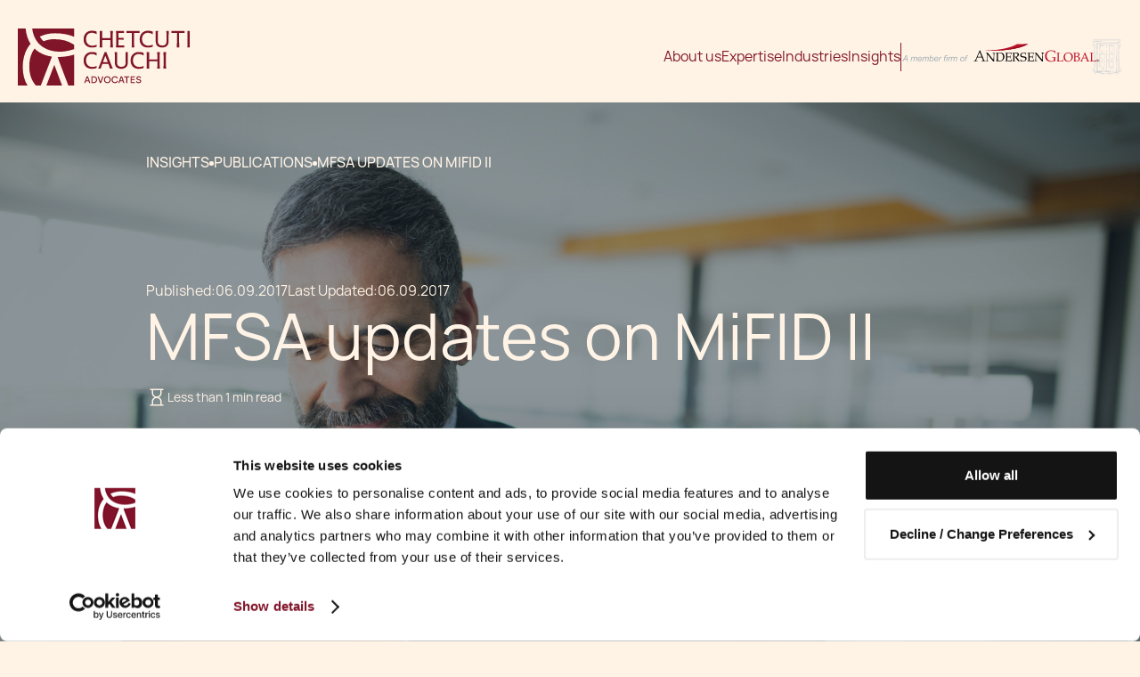

--- FILE ---
content_type: text/html
request_url: https://www.ccmalta.com/publications/mfsa-updates-on-mifid-ii
body_size: 25143
content:
<!DOCTYPE html><!-- Last Published: Fri Jan 16 2026 12:35:08 GMT+0000 (Coordinated Universal Time) --><html data-wf-domain="www.ccmalta.com" data-wf-page="6655da2160abe3e6619e05eb" data-wf-site="65e82249962b3713ea6e3140" lang="en" data-wf-collection="6655da2160abe3e6619e05b8" data-wf-item-slug="mfsa-updates-on-mifid-ii"><head><meta charset="utf-8"/><title>MFSA updates on MiFID II | Chetcuti Cauchi Advocates Malta Law Firm</title><meta content="Update on important documents issued by ESMA which concern regulatory compliance with the soon-to-be implemented MiFID II Directive" name="description"/><meta content="MFSA updates on MiFID II | Chetcuti Cauchi Advocates Malta Law Firm" property="og:title"/><meta content="Update on important documents issued by ESMA which concern regulatory compliance with the soon-to-be implemented MiFID II Directive" property="og:description"/><meta content="https://cdn.prod.website-files.com/65eefc67e6f47fb827e8c336/6930532140eccf3abb44ab8f_665602f234a9a1d841b3f3a0_66290976e5c71fd42b801d9b_service-commissioner-oaths.jpeg" property="og:image"/><meta content="MFSA updates on MiFID II | Chetcuti Cauchi Advocates Malta Law Firm" property="twitter:title"/><meta content="Update on important documents issued by ESMA which concern regulatory compliance with the soon-to-be implemented MiFID II Directive" property="twitter:description"/><meta content="https://cdn.prod.website-files.com/65eefc67e6f47fb827e8c336/6930532140eccf3abb44ab8f_665602f234a9a1d841b3f3a0_66290976e5c71fd42b801d9b_service-commissioner-oaths.jpeg" property="twitter:image"/><meta property="og:type" content="website"/><meta content="summary_large_image" name="twitter:card"/><meta content="width=device-width, initial-scale=1" name="viewport"/><link href="https://cdn.prod.website-files.com/65e82249962b3713ea6e3140/css/staging-chetcuticauchi.webflow.shared.2343d2dcd.min.css" rel="stylesheet" type="text/css" integrity="sha384-I0PS3N2YcYxf8v/m3gamUfTtBF0heKPth3q8OhVUDFtO199muuUenKM5CZUv1t8Q" crossorigin="anonymous"/><script type="text/javascript">!function(o,c){var n=c.documentElement,t=" w-mod-";n.className+=t+"js",("ontouchstart"in o||o.DocumentTouch&&c instanceof DocumentTouch)&&(n.className+=t+"touch")}(window,document);</script><link href="https://cdn.prod.website-files.com/65e82249962b3713ea6e3140/65e8237b6dbb75cbb5f54878_favicon.jpg" rel="shortcut icon" type="image/x-icon"/><link href="https://cdn.prod.website-files.com/65e82249962b3713ea6e3140/65e8237fd8c815ba90c9d092_webclip.jpg" rel="apple-touch-icon"/><link href="https://ccmalta.com/publications/mfsa-updates-on-mifid-ii" rel="canonical"/><script src="https://www.google.com/recaptcha/api.js" type="text/javascript"></script><!-- Google Tag Manager -->
<script>(function(w,d,s,l,i){w[l]=w[l]||[];w[l].push({'gtm.start':
new Date().getTime(),event:'gtm.js'});var f=d.getElementsByTagName(s)[0],
j=d.createElement(s),dl=l!='dataLayer'?'&l='+l:'';j.async=true;j.src=
'https://www.googletagmanager.com/gtm.js?id='+i+dl;f.parentNode.insertBefore(j,f);
})(window,document,'script','dataLayer','GTM-K4F69LD');</script>
<!-- End Google Tag Manager -->

<!-- Clarity -->
<script type="text/javascript">
    (function(c,l,a,r,i,t,y){
        c[a]=c[a]||function(){(c[a].q=c[a].q||[]).push(arguments)};
        t=l.createElement(r);t.async=1;t.src="https://www.clarity.ms/tag/"+i;
        y=l.getElementsByTagName(r)[0];y.parentNode.insertBefore(t,y);
    })(window, document, "clarity", "script", "tc3rh0inc5");
</script>
<!-- End Clarity -->

<style type="text/css">
::selection {
  background: rgba(224, 154, 55, 0.6);
}

.no-scroll {
overflow:hidden;
}

/* Handle XML Accordions Start */
	        .xml-accordion {
	            margin-bottom: 20px;
	            border-bottom: 1px solid #c44545;
	        }

	        .xml-accordion > br,
	        .xml-accordion + br {
	            display: none;
	        }

	        .xml-accordion .question {
	            font-size: 18px;
	            line-height: 1;
	            font-weight: 700;
	            cursor: pointer;
	            padding: 0 0 20px;
	            padding-right: 24px;
	            user-select: none;
	            position: relative;
	            color: #80152a;
	            transition: 0.5s;
	        }

	        .xml-accordion .question.open {
	            color: #c44545;
	        }

	        .xml-accordion .question::after {
	            content: url("data:image/svg+xml,%3Csvg width='16' height='16' viewBox='0 0 16 16' fill='none' xmlns='http://www.w3.org/2000/svg'%3E%3Cpath d='M8 10.2663L4 6.26634L4.93333 5.33301L8 8.39967L11.0667 5.33301L12 6.26634L8 10.2663Z' fill='%2380152A'/%3E%3C/svg%3E");
	            position: absolute;
	            right: 0;
	            top: 0;
	            width: 16px;
	            height: 16px;
	            transition: 0.5s;
	        }

	        .xml-accordion .question.open::after {
	            transform: scaleY(-1);
	        }

	        .xml-accordion .answer {
	            font-size: 16px;
	            line-height: 1.25;
	            padding: 0 0 20px;
	            color: black;
	        }

	        .background-color-rosewood .xml-accordion {
	            border-bottom: 1px solid #fff3e6;
	        }

	        .background-color-rosewood .xml-accordion .question {
	            color: #fff3e6;
	        }

	        .background-color-rosewood .xml-accordion .question.open {
	            color: #fff3e6;
	        }

	        .background-color-rosewood .xml-accordion .question::after {
	            content: url("data:image/svg+xml,%3Csvg width='16' height='16' viewBox='0 0 16 16' fill='none' xmlns='http://www.w3.org/2000/svg'%3E%3Cpath d='M8 10.2663L4 6.26634L4.93333 5.33301L8 8.39967L11.0667 5.33301L12 6.26634L8 10.2663Z' fill='%23fff3e6'/%3E%3C/svg%3E");
	        }

	        .background-color-rosewood .xml-accordion .answer {
	            color: #fff3e6;
	        }
	    /* Handle XML Accordions End */
</style><meta name="robots" content="index, follow"><script src="https://cdn.prod.website-files.com/65e82249962b3713ea6e3140%2F6544eda5f000985a163a8687%2F683eaf4a0206e2c592c09a51%2Ffinsweetcomponentsconfig-1.0.8.js" type="module" async="" siteId="65e82249962b3713ea6e3140" finsweet="components"></script></head><body><div id="header-navigation" class="section_horizontal-nav--publication"><div class="is-pad-tb-32"><div class="flex-container"><div class="col-24"><div data-animation="over-left" class="h-nav_wrapper-2 w-nav" data-easing2="ease" data-easing="ease" data-collapse="medium" role="banner" data-no-scroll="1" data-duration="400" data-doc-height="1"><div class="div-block-20"><a href="/" class="h-nav_logo-wrapper w-inline-block"><img loading="lazy" src="https://cdn.prod.website-files.com/65e82249962b3713ea6e3140/65f40f303da99591f7783fcc_h-nav-logo.svg" alt="Chetcuti Advocates Logo in Rosewood Colour" class="image"/></a><nav role="navigation" class="h-nav_menu-links-wrapper-2 w-nav-menu"><a href="/about-us/law-firm-in-malta" class="h-nav-link-2 underline-trail-rosewood">About us</a><a href="/our-people" class="h-nav-link-2 hide-desktop">Our People</a><a href="/practice-groups" class="h-nav-link-2 underline-trail-rosewood">Expertise</a><a href="/industries" class="h-nav-link-2 underline-trail-rosewood">Industries</a><a href="/insights" class="h-nav-link-2 underline-trail-rosewood">Insights</a><a href="/careers" class="h-nav-link-2 hide-desktop">Careers</a><div class="vert-line-32 background-color-rosewood hide-tablet"></div><a href="https://global.andersen.com/" target="_blank" class="andersen-logo-wrapper background-color-beige hide-tablet hide-mobile-landscape hide-mobile-portrait w-inline-block"><img loading="lazy" src="https://cdn.prod.website-files.com/65e82249962b3713ea6e3140/65f41059766cb23a115d36b8_anderson.svg" alt="" class="andersen"/></a><form action="/search" class="search-copy hide-lg w-form"><input class="search-input-3 rosewood w-input" maxlength="256" name="query" placeholder="Search…" type="search" id="search" required=""/><input type="submit" class="search-button-mobile-2 w-button" value=""/></form></nav><div class="menu-btn-2 w-nav-button"><img loading="lazy" src="https://cdn.prod.website-files.com/65e82249962b3713ea6e3140/666b08c6d674315113131dfe_burger-menu.svg" alt="" class="image-5"/></div></div></div></div></div></div></div><div class="btn-wrapper fixed"><a id="w-node-_51d048d1-40d5-a541-8356-f4a4a2dad0a1-a2dad0a1" href="/contact-us" class="btn-large-gold w-button">Contact us</a></div><div class="page-wrapper"><div class="global-styles w-embed"><style>

/* Make text look crisper and more legible in all browsers */
body {
  -webkit-font-smoothing: antialiased;
  -moz-osx-font-smoothing: grayscale;
  font-smoothing: antialiased;
  text-rendering: optimizeLegibility;
}

/* Focus state style for keyboard navigation for the focusable elements */
*[tabindex]:focus-visible,
  input[type="file"]:focus-visible {
   outline: 0.125rem solid #4d65ff;
   outline-offset: 0.125rem;
}

/* Get rid of top margin on first element in any rich text element */
.w-richtext > :not(div):first-child, .w-richtext > div:first-child > :first-child {
  margin-top: 0 !important;
}

/* Get rid of bottom margin on last element in any rich text element */
.w-richtext>:last-child, .w-richtext ol li:last-child, .w-richtext ul li:last-child {
	margin-bottom: 0 !important;
}

/* Prevent all click and hover interaction with an element */
.pointer-events-off {
	pointer-events: none;
}

/* Enables all click and hover interaction with an element */
.pointer-events-on {
  pointer-events: auto;
}

/* Create a class of .div-square which maintains a 1:1 dimension of a div */
.div-square::after {
	content: "";
	display: block;
	padding-bottom: 100%;
}

/* Make sure containers never lose their center alignment */
.container-medium,.container-small, .container-large {
	margin-right: auto !important;
  margin-left: auto !important;
}

/* 
Make the following elements inherit typography styles from the parent and not have hardcoded values. 
Important: You will not be able to style for example "All Links" in Designer with this CSS applied.
Uncomment this CSS to use it in the project. Leave this message for future hand-off.
*/
/*
a,
.w-input,
.w-select,
.w-tab-link,
.w-nav-link,
.w-dropdown-btn,
.w-dropdown-toggle,
.w-dropdown-link {
  color: inherit;
  text-decoration: inherit;
  font-size: inherit;
}
*/

/* Apply "..." after 3 lines of text */
.text-style-3lines {
	display: -webkit-box;
	overflow: hidden;
	-webkit-line-clamp: 3;
	-webkit-box-orient: vertical;
}

/* Apply "..." after 2 lines of text */
.text-style-2lines {
	display: -webkit-box;
	overflow: hidden;
	-webkit-line-clamp: 2;
	-webkit-box-orient: vertical;
}

/* Adds inline flex display */
.display-inlineflex {
  display: inline-flex;
}

/* These classes are never overwritten */
.hide {
  display: none !important;
}

@media screen and (max-width: 991px) {
    .hide, .hide-tablet {
        display: none !important;
    }
}
  @media screen and (max-width: 767px) {
    .hide-mobile-landscape{
      display: none !important;
    }
}
  @media screen and (max-width: 479px) {
    .hide-mobile{
      display: none !important;
    }
}
 
.margin-0 {
  margin: 0rem !important;
}
  
.padding-0 {
  padding: 0rem !important;
}

.spacing-clean {
padding: 0rem !important;
margin: 0rem !important;
}

.margin-top {
  margin-right: 0rem !important;
  margin-bottom: 0rem !important;
  margin-left: 0rem !important;
}

.padding-top {
  padding-right: 0rem !important;
  padding-bottom: 0rem !important;
  padding-left: 0rem !important;
}
  
.margin-right {
  margin-top: 0rem !important;
  margin-bottom: 0rem !important;
  margin-left: 0rem !important;
}

.padding-right {
  padding-top: 0rem !important;
  padding-bottom: 0rem !important;
  padding-left: 0rem !important;
}

.margin-bottom {
  margin-top: 0rem !important;
  margin-right: 0rem !important;
  margin-left: 0rem !important;
}

.padding-bottom {
  padding-top: 0rem !important;
  padding-right: 0rem !important;
  padding-left: 0rem !important;
}

.margin-left {
  margin-top: 0rem !important;
  margin-right: 0rem !important;
  margin-bottom: 0rem !important;
}
  
.padding-left {
  padding-top: 0rem !important;
  padding-right: 0rem !important;
  padding-bottom: 0rem !important;
}
  
.margin-horizontal {
  margin-top: 0rem !important;
  margin-bottom: 0rem !important;
}

.padding-horizontal {
  padding-top: 0rem !important;
  padding-bottom: 0rem !important;
}

.margin-vertical {
  margin-right: 0rem !important;
  margin-left: 0rem !important;
}
  
.padding-vertical {
  padding-right: 0rem !important;
  padding-left: 0rem !important;
}

a {
    cursor: pointer;
}

.background-color-transparent {
	background: transparent !important;
}

.w-slider-nav {
    display: none;
}

.blue-overlay {
	position: relative;
}

.blue-overlay::before {
	content: " ";
	position: absolute;
  top: 0;
	bottom: 0;
	left: 0;
	right: 0;
	background-color: rgba(26,44,52, 0.5);
	z-index: 10;
}

.blue-overlay > * {
	position: relative;
  z-index: 20;
}

.people-wrapper .profile-img-wrapper:hover .profile-img-overlay {
	background-color:rgba(27, 44, 52, 0.8);
}
.people-wrapper .profile-img-wrapper:hover .profile-contact-details-wrapper{
	opacity:1;
}
.insights-collection-item .insights-link:hover .hover-overlay {
	background-color:rgba(27, 44, 52, 0.8);
}
.insights-collection-item .insights-link:hover .insights-btn-wrapper-hover{
	opacity:1;
}

.industry-item .industry-pod-wrapper:hover .background-color-blue-overlay {
	background-color:rgba(27, 44, 52, 0.8);
}
.industry-item .industry-pod-wrapper:hover .industry-excerpt .industry-text-small{
	line-height:1.5;
  opacity:1;
}


.authors-wrapper-item:not(:first-child):not(:last-child)::before {
  content: ',' ;
  padding-right: 6px;
}

.authors-wrapper-item:last-child::before {
  content: 'and';
  padding: 0 6px;
}

.authors-wrapper-item:first-child:last-child::before {
  content: '';
  padding: 0;
}

.authors-wrapper-item:not(:first-child):not(:last-child)::before ,
.authors-wrapper-item:last-child::before {
	display: inline;
  color: #fff3e6;
  font-size: 24px;
  line-height: 32px;
}

table {
border-color: #80152a;
margin-bottom: 1.5rem;
}

table th {
    padding: 8px 40px; /* Add padding all around */
}

table td {
	padding: 8px 0px;
}

table th, table th p{
color: #80152a;
text-align: center;
}

.text-rich-text-default table tr th p { 
    margin-bottom: 0; /* Remove bottom margin */
}

.related-content_wrapper .related-content-col:nth-child(even) .related-content {
	background-color: #C44545;
}

.related-content_wrapper .related-content-col:nth-child(even) .related-content .is-pad-b-56 h4 {
		background-color: #C44545;
}

.has-icon::after{
	position: absolute;
  right: 16px;
  top: 50%;
  transform: translateY(-50%);
  transition: transform 0.3s ease; /* Add smooth transition for better visual effect */
  display: inline-block;
 	line-height: 12px;
  height: 12px;
  width: 12px;
}

.is-download::after {
	content: url("data:image/svg+xml,%3Csvg width='12' height='12' viewBox='0 0 16 16' fill='none' xmlns='http://www.w3.org/2000/svg'%3E%3Cmask id='mask0_7065_1640' style='mask-type:alpha' maskUnits='userSpaceOnUse' x='0' y='0' width='16' height='16'%3E%3Crect width='16' height='16' fill='%23D9D9D9'/%3E%3C/mask%3E%3Cg mask='url(%23mask0_7065_1640)'%3E%3Cpath d='M7.99996 10.6667L4.66663 7.33341L5.59996 6.36675L7.33329 8.10008V2.66675H8.66663V8.10008L10.4 6.36675L11.3333 7.33341L7.99996 10.6667ZM3.99996 13.3334C3.63329 13.3334 3.3194 13.2029 3.05829 12.9417C2.79718 12.6806 2.66663 12.3667 2.66663 12.0001V10.0001H3.99996V12.0001H12V10.0001H13.3333V12.0001C13.3333 12.3667 13.2027 12.6806 12.9416 12.9417C12.6805 13.2029 12.3666 13.3334 12 13.3334H3.99996Z' fill='%23FFF3E6'/%3E%3C/g%3E%3C/svg%3E%0A");
}

.button-small.is-download:hover::after {
content: url("data:image/svg+xml,%3Csvg width='12' height='12' viewBox='0 0 16 16' fill='none' xmlns='http://www.w3.org/2000/svg'%3E%3Cmask id='mask0_7065_1637' style='mask-type:alpha' maskUnits='userSpaceOnUse' x='0' y='0' width='16' height='16'%3E%3Crect width='16' height='16' fill='%23D9D9D9'/%3E%3C/mask%3E%3Cg mask='url(%23mask0_7065_1637)'%3E%3Cpath d='M7.99996 10.6667L4.66663 7.33341L5.59996 6.36675L7.33329 8.10008V2.66675H8.66663V8.10008L10.4 6.36675L11.3333 7.33341L7.99996 10.6667ZM3.99996 13.3334C3.63329 13.3334 3.3194 13.2029 3.05829 12.9417C2.79718 12.6806 2.66663 12.3667 2.66663 12.0001V10.0001H3.99996V12.0001H12V10.0001H13.3333V12.0001C13.3333 12.3667 13.2027 12.6806 12.9416 12.9417C12.6805 13.2029 12.3666 13.3334 12 13.3334H3.99996Z' fill='%23720431'/%3E%3C/g%3E%3C/svg%3E%0A");
}

@media screen and (max-width: 991px){
	.col-t-24 + .col-t-24{
		margin-top: 1.5rem;
	}
}

@media (min-width: 991px) {
		.underline-trail-rosewood{
			position: relative;
		}
    .underline-trail-rosewood::before {
        content: ' ';
        transform-origin: right center;
        transform: scaleX(0);
        transition: transform 0.3s;
        position: absolute;
        bottom: 0;
        left: 0;
        right: 0;
        height: 1px;
        background-color: #80152A;
    }

    .underline-trail-rosewood:hover::before {
        transform-origin: left center;
        transform: scaleX(1);
    }
    
    .underline-trail-beige{
			position: relative;
		}
    .underline-trail-beige::before {
        content: ' ';
        transform-origin: right center;
        transform: scaleX(0);
        transition: transform 0.3s;
        position: absolute;
        bottom: 0;
        left: 0;
        right: 0;
        height: 1px;
        background-color: #FFF3E6;
    }

		/*.underline-trail-beige.w--current::before,*/
    .underline-trail-beige:hover::before {
        transform-origin: left center;
        transform: scaleX(1);
    }
    
.logo-ticker{position:absolute;white-space:nowrap;will-change:transform;animation:carousel 60s linear infinite}@keyframes carousel{from{transform:translateX(0%)}to{transform:translateX(calc(-50% - 12px))}}

@media screen and (min-width:992px) and (max-width:1200px) { .h-nav_logo-wrapper {padding-left:40px;}}

.sidebar-nav-link .gold-line-sidebar,
.sidebar-nav-link .sidebar-link {
	transition: 0.3s;
	transform-origin: left center;
}

.sidebar-nav-link:not(.w--current) .gold-line-sidebar{
	transform: scaleX(0);
}

.sidebar-nav-link:not(.w--current) .sidebar-link{
	transform: translateX(-20px);
}

.text-rich-text-default,
.text-rich-text-default-publications {
  ul {
    list-style-type: none; /* Remove default bullets */
    padding-left: 0; /* Remove default padding */
  }

  ul li {
    position: relative;
    padding-left: 16px; /* Adjust as needed to fit your icon size */

    &:before {
      content: '';
      position: absolute;
      left: 0;
      top: 0;
      transform: translateY(-50%);
      width: 16px; /* Adjust to match your icon size */
      height: 16px; /* Adjust to match your icon size */
      background-image: url("data:image/svg+xml,%3Csvg width='16' height='16' viewBox='0 0 16 16' fill='none' xmlns='http://www.w3.org/2000/svg'%3E%3Cpath d='M5.99112 12L5 11.0192L9.06039 7L5 2.98081L5.99112 2L11 7L5.99112 12Z' fill='%23E09A37'/%3E%3C/svg%3E%0A");
      background-size: contain;
      background-repeat: no-repeat;
      margin-top: 13px; /* Adjust for vertical alignment */
    }
  }
}
.scroll-offset-150 {
	scroll-margin-top: 150px;
  scroll-snap-align: start none;
}

.pt-115 {
	padding-top: 120px;
}

.position-absolute {
  position: absolute;
}
}
</style></div><div class="main-wrapper"><div style="background-image:url(&quot;https://cdn.prod.website-files.com/65eefc67e6f47fb827e8c336/6930532140eccf3abb44ab8f_665602f234a9a1d841b3f3a0_66290976e5c71fd42b801d9b_service-commissioner-oaths.jpeg&quot;)" class="section_hero-image blue-overlay"><div class="is-pad-tb-56"><div class="flex-container"><div class="col-20 offset-col-3"><div class="hero-content-wrapper"><div class="flex-space-between"><div class="is-pad-b-120"><div class="breadcrumbs"><a href="/insights" class="text-style-nounderline underline-trail-beige w-inline-block"><div class="text-base text-color-beige text-style-allcaps text-weight-medium">insights</div></a><div class="dot background-color-beige"></div><a href="/publications" class="text-style-nounderline underline-trail-beige w-inline-block"><div class="text-base text-color-beige text-style-allcaps text-weight-medium">PUBLICATIONS</div></a><div class="dot background-color-beige"></div><div class="text-base text-color-beige text-style-allcaps text-weight-medium">MFSA updates on MiFID II</div></div></div><div class="hero-content"><div class="is-pad-b-48"><div class="dates-info-wrapper"><div class="date-wrapper"><div class="text-color-beige">Published: </div><div class="text-color-beige">06.09.2017</div></div><div class="date-wrapper"><div class="text-color-beige">Last Updated:</div><div class="text-color-beige">06.09.2017</div><div class="text-color-beige w-condition-invisible">06.09.2017</div></div></div><h1 class="h1 text-color-beige">MFSA updates on MiFID II</h1><div class="readtime-wrapper"><img loading="lazy" src="https://cdn.prod.website-files.com/65e82249962b3713ea6e3140/6814abb133e57c99454cbf1d_hourglass_empty.svg" alt=""/><div id="time" class="text-small text-color-beige reading-time"></div></div></div><div class="author-wrapper"><div class="by-wrapper"><div class="text-size-x-large text-color-beige">By</div><div class="w-dyn-list"><div role="list" class="collection-list-2 w-dyn-items"><div role="listitem" class="authors-wrapper-item w-dyn-item"><a href="/people/priscilla-mifsud-parker" class="text-size-x-large text-color-beige text-style-nounderline underline-trail-beige mr-8">Dr. Priscilla Mifsud Parker</a><div class="text-size-large text-color-beige">Senior Partner</div></div></div></div></div></div></div></div></div></div></div></div><img src="https://cdn.prod.website-files.com/plugins/Basic/assets/placeholder.60f9b1840c.svg" loading="lazy" alt="" class="position-absolute fallback-img w-condition-invisible"/></div><div class="section_blog-content"><div class="section-insight-summary background-color-rosewood"><div class="is-pad-section-64"><div class="flex-container"><div class="col-15 offset-col-3 col-t-24 offset-col-t-0"><div class="section-identifier is-pad-b-24"><div class="gold-line background-color-gold"></div><div class="text-size-large text-style-allcaps">what&#x27;s inside</div></div><div class="is-pad-b-40 w-condition-invisible"><h3 class="w-dyn-bind-empty"></h3></div><div class="text-rich-text-default-large-par-beige w-richtext"><p>Update on important documents issued by ESMA which concern regulatory compliance with the soon-to-be implemented MiFID II Directive</p></div></div></div></div></div><div class="is-pad-t-64"><div class="flex-container"><div class="col-15 offset-col-3 col-t-24 offset-col-t-0"><div class="section-identifier is-pad-b-24"><div class="gold-line background-color-gold"></div><div class="text-size-large text-style-allcaps">full article</div></div><div id="full-article" class="text-rich-text-default w-richtext"><p>On the 4<sup>th</sup> August 2017, the Malta Financial Services Authority (the ‘MFSA’ or ‘Authority’) issued a circular providing an update on important documents issued by the European Securities Markets Authority (‘ESMA’) which concern regulatory compliance with the soon-to-be implemented MiFID II Directive (‘MiFID II’ or ‘Directive’).</p><p>ESMA’s documents tackle the following specific areas:  </p><ol role="list">	<li>Final Report on MiFID II Product Governance guidelines;</li></ol><ol role="list">	<li>Consultation Paper on the Guidelines on certain aspects of the MiFID II Suitability Requirements; and</li></ol><ol role="list">	<li>MiFID II/ MIFIR Investor Protection Q&amp;A.</li></ol><p>The circular summarises the most fundamental points raised by the above-mentioned documents and provides a guideline as regards the main requirements MiFID firms should heed to in order to ensure full compliance with the Directive.</p><h2>MiFID II Product Governance</h2><p>Investor protection emerges as the main priority through MiFID II new and extensive product governance requirements. It sets the necessary foundation for firms to act ‘throughout the entire life cycle of their products and services, in accordance with the best interests of their clients<em>’.</em><a href="#">[1]</a></p><p>The manner in which MiFID II firms design and distribute financial instruments must essentially be revised seeing that both manufacturers and distributors are caught by the regime.</p><h2>Who classifies as a “manufacturer” or a “distributor”?</h2><p>ESMA, in its final report<a href="#">[2]</a>, makes a differentiation between the two entities as follows:</p><ol role="list">	<li>“Manufacturer” refers to a firm that “manufactures an investment product, including the creation, development, issuance or design of that product, including when advising corporate issuers on the launch of a new product”.</li></ol><ol role="list">	<li>“Distributor” refers to “a firm that offers, recommends or sells an investment product and service to a client.”</li></ol><p>The report also identifies the specific arrangements in place for the individual entities as well as those arrangements common to both. Some flexibility is inherent in the system, whereby such arrangements founder applicability in a more proportionate manner and <em>‘taking into account the nature of the instrument, the investment service and the target market for the product’</em>. <a href="#">[3]</a></p><h2>Product Governance obligations for Manufacturers</h2><ol role="list">	<li>The manufacturer must identify a target market for each and every financial product it designs and develops. Due to a lack of direct manufacturer-client contact, the target market must be defined generally, based on the manufacturer’s theoretical knowledge and experience of the product.</li>	<li>The suitability of the market must be assessed taking into consideration:	<ul role="list">		<li>quantitative and qualitative criteria;</li>		<li>five cumulative categories<a href="https://portal.cclex.com/cards/publishing-card?id=8054&amp;msg=1#_ftn4">[4]</a></li>		<li>the characteristics of the product including its complexity, risk profile, innovation and liquidity;</li>	</ul>	</li>	<li>Articulation between the manufacturer’s distribution strategy and its definition of the target market.The distribution strategy must be well-defined making available to distributors all appropriate information on the investment product, including the identified target market.</li></ol><h2>Product Governance obligations for Distributors</h2><p>The distributor is also under the obligation to identify an actual target market for its products, after reviewing the boundaries of the potential target market set by the manufacturer. In this respect, distributors should gather all the relevant information from the manufacturers:</p><ol role="list">	<li>The Target Market must be defined in a more concrete basis owing to the distributor’s specific knowledge of individual clients.</li>	<li>In determining the potentiality of the market, similar considerations applying to manufacturers must be taken into account:	<ul role="list">		<li>Same five categories;</li>		<li>Nature of the product including complexity, risk profile, liquidity and innovation;</li>	</ul>	</li>	<li>New considerations also emerge in identifying and assessing the market.Interaction with investment services, the compatibility between the product and the respective target market depends not only on the nature of the product, but also on the type of investment services the firm provides.</li>	<li>Regular review by the manufacturer and distributor to respectively assess whether products and services are reaching the target market;</li>	<li>Distribution of products manufactured by entities not subject to the MiFID II product governance requirements are subject to an appropriate due diligence on the manufacturer to ensure adequacy of information received.</li>	<li>Products manufactured and distributed before 3<sup>rd</sup> January 2018 should not fall within the scope of the product governance requirements as defined by MiFID I</li>	<li>Products which were manufactured before 3<sup>rd</sup> January 2018 but which are distributed to investors after 3<sup>rd </sup>January 2018 should fall within the scope of product governance requirements applicable to distributors.</li></ol><h2>Guidelines on issues applicable to both manufacturers and distributors</h2><ol role="list">	<li>Identifying whether the product would be incompatible with certain target markets – the negative target market;</li>	<li>Same categories and principles as mentioned in (1) and (2) are applicable;</li>	<li>Application of the target market requirements to investment firms dealing in wholesale markets (i.e. with professional clients and eligible counterparties).</li></ol><p>Where an investment firm engages in both the manufacturing of the product and also in its distribution, then product governance rules for manufacturers and distributors will apply.<a href="#">[5]</a></p><p>Licence Holders manufacturing or and distributing products will be expected to adhere to these requirements which will be transposed locally in the Conduct of Business Rulebook.</p><h2>MiFID II Suitability</h2><p>The suitability requirements introduced under MiFID and further strengthened under MiFID II’s new legislative framework, once again seek to ensure that an investment firm acts in its clients’ best interests.</p><p>The assessment of suitability applies to firms and competent authorities subject to Directive 2014/65/EU of the European Parliament and of the Council (MiFID II). In particular, this applies to firms providing:</p><ol role="list">	<li>Investment advice (independent/non-independent); and</li>	<li>Discretionary Portfolio management.</li></ol><p>A firm providing any one of the two above-mentioned investment services must strive to ensure that a suitable personal recommendation is made to the client. In the event of investment advice which recommends a package of services or financial instruments, the overall combined package has to be suitable.<a href="#">[6]</a></p><p>A suitable personal recommendation may only result when an investment firm undertakes to request all the necessary information from clients prior to assessing the suitability of a particular investment.</p><p>Obtaining all the necessary information essentially impinges upon the firm’s duty to investigate the Client’s investment background comprehensively. Several factors specific to the client must be taken into account in gathering the information, including the client’s knowledge and experience in the specific investment field, the client’s investment objectives as well as the client’s financial situation including risk tolerance and ability to bear losses.<a href="#">[7]</a></p><p>The table below gives an overview of the distinct elements to be examined by investment firms when collecting information in relation to a particular Client.</p><ul role="list">			</ul><p>ESMA has published a <a href="https://www.esma.europa.eu/document/consultation-paper-guidelines-certain-aspects-mifid-ii-suitability-requirements">consultation paper</a> on draft guidelines for certain aspects of the suitability requirements under the MiFID II.  The Consultation Paper includes proposals on the draft guidelines which confirm and broaden the existing guidelines issued in 2012.  </p><h2>The Suitability Report</h2><p>One of the main obligations introduced imposes upon firms the requirement to provide clients with a suitability assessment in the form of a suitability report, detailing how the advice given meets the client’s circumstances in terms of costs and complexity of products. Most importantly, clients must be presented with the latter report prior to the conclusion of any recommended transaction.</p><p>It is also to be pointed out that the suitability assessment kicks in not only when giving a recommendation to the client for the purchase of a financial instrument, but for all decisions whether to trade, including also whether or not to buy, hold or sell an investment.<a href="#">[11]</a></p><p>More specifically, ESMA advises that Suitability reports must include:</p><ul role="list">	<li>an outline of the investment advice given;</li>	<li>an explanation of why the recommendation is suitable, including how it meets the client’s objectives and (personal) circumstances, with reference to attitude to risk and capacity for loss;</li>	<li>a statement informing the client where they may need to seek a periodic review of suitability arrangements;</li>	<li>a statement to the effect that where reports are provided on a periodic basis, any subsequent report may be in the form of an update to a previous suitability report, and address only what has changed since the last report.</li></ul><h2>Switching Investments</h2><p>Firms must necessarily undertake a cost/benefit analysis before being in a position to recommend a particular course of action which will involve switching investments. Such analysis aims to ensure that the benefits of switching outweigh the costs of such move.<a href="#">[12]</a></p><h2>Electronic systems</h2><p>ESMA’s consultation paper also clarifies that where a firm relies on the use of electronic systems for the provision of relevant services, its responsibility for suitability is in no way diminished. This would apply, for example, where a firm uses an automated system to provide web-based advice or portfolio with agreement services.<a href="#">[13]</a></p><p>ESMA will consider all comments in relation to its consultation paper and other questions asked, by the 13<sup>th</sup> October 2017.</p><h2>MiFID II / MiFIR Investor Protection Q&amp;A</h2><p>In light of the vicinity of MiFID’s implementation on the 3<sup>rd</sup> January 2018, and owing to the Directive’s strengthened vision for investor protection, ESMA has issued a Question and Answers (‘Q&amp;A’) document which congregates detailed information and clarification with respect to prevailing investor protection topics.</p><p>Focusing on topics such as:</p><ul role="list">	<li>best execution;</li>	<li>suitability and appropriateness;</li>	<li>record keeping;</li>	<li>investment advice on an independent basis;</li>	<li>underwriting and placement of a financial instrument;</li>	<li>post-sale reporting; and</li>	<li>recording of telephone conversations and electronic communications;</li></ul><p>the Q&amp;A aims to promote <em>‘common supervisory approaches and practices in the application of MiFID II/MiFIR for investor protection topics.’</em><a href="#">[14]</a></p><p>Having already generated responses to questions posed by the general public, market participants and competent authorities, ESMA seeks to continue developing the Q&amp;A further; firstly, by adding questions and answers to the topics already covered and secondly by introducing new sections for other MiFID II investor protection areas not yet addressed in the Q&amp;A.</p><p>In connection to suitability, as discussed in the previous section, ESMA clarifies that the suitability report must be provided to a client when such has been provided with investment advice, regardless of whether or not the advice is followed by a transaction. MiFID II specifies that the report must be given <em>‘before the transaction is made’</em>, however, this does not entail that the recommendation must be followed by a transaction.<a href="#">[15]</a></p><p>Furthermore, the suitability report must be provided in durable medium, including also an electronic medium form.<a href="#">[16]</a> Lastly, in the scenario where a client is unwilling to fully disclose his/her financial situation, the firm is under the obligation to forgo recommending any investment advice or financial instruments to the client or the potential client. <a href="#">[17]</a></p><p> </p><p><a href="#">[1]</a> ESMA Final Report, Guidelines on MiFID II product governance requirements p.8</p><p><a href="#">[2]</a> Ibid.</p><p><a href="#">[3]</a> MiFID II Delegated Regulation, Article 9(1)</p><p><a href="#">[4]</a> (i) type of clients (ii) knowledge and experience (iii) financial situation &amp; ability to bear losses (iv) risk tolerance &amp; compatibility of risk profile of product with target market (v) clients’ objectives &amp; needs</p><p><a href="#">[5]</a> MiFID II Commission Delegated Regulation Article 17</p><p><a href="#">[6]</a> MiFID II Article 25(2)</p><p><a href="#">[7]</a> Ibid.</p><p><a href="#">[8]</a> MiFID II Commission Delegated Regulation, Art. 55(1)</p><p><a href="#">[9]</a> Ibid. Art. 54(4)</p><p><a href="#">[10]</a> Ibid. Art. 54(5)</p><p><a href="#">[11]</a> Recital 87 of the MiFID II Delegated Regulation</p><p><a href="#">[12]</a> ESMA Consultation Paper, Guidelines on certain provisions of the MiFID II suitability requirements, Guideline 10</p><p><a href="#">[13]</a> Ibid. Recital 2</p><p><a href="#">[14]</a> ESMA Questions and Answers on MiFID II and MiFIR investor protection, Introduction</p><p><a href="#"><sup>[15]</sup></a> Ibid. Suitability and Appropriateness, Question 1</p><p><a href="#">[16]</a> Ibid, Question 3</p><p><a href="#">[17]</a> Ibid. Question 7</p><p> </p><p> </p><p><a href="https://www.timesofmalta.com/articles/view/20171231/business-news/Ongoing-capital-requirements-for-MiFID-firms.666855"><strong>Ongoing capital requirements for MiFID firms</strong></a><strong> - Article by Chetcuti Cauchi and Gabriella Chircop on Times Of Malta</strong></p></div></div></div><div class="section-disclaimer"><div class="is-pad-t-24 is-pad-b-64"><div class="flex-container"><div class="col-15 offset-col-3 col-t-24 offset-col-t-0"><div class="is-pad-b-16"><div class="line-separator background-color-rosewood"></div></div><p class="text-color-rosewood">Copyright © 2025 Chetcuti Cauchi. This document is for informational purposes only and does not constitute legal advice. Professional legal advice should be obtained before taking any action based on the contents of this document. Chetcuti Cauchi disclaims any liability for actions taken based on the information provided. Reproduction of reasonable portions of the content is permitted for non-commercial purposes, provided proper attribution is given and the content is not altered or presented in a false light.</p></div></div></div></div><div class="section_videos w-condition-invisible"><div class="is-pad-section-64"><div class="flex-container"><div class="col-5 col-t-24 offset-col-3 offset-col-t-0"><div class="section-identifier"><div class="gold-line background-color-gold"></div><div class="text-size-large text-style-allcaps">continue learning</div></div></div><div class="col-15 col-t-24"><div class="w-dyn-bind-empty w-video w-embed"></div></div></div></div></div></div></div><div class="section-tablet-sidebar background-color-coral"><div data-delay="0" data-hover="false" class="sidebar-menu offset-col-3 w-dropdown"><div class="sub-products-dropdown-toggle w-dropdown-toggle"><div class="icon w-icon-dropdown-toggle"></div><div class="text-size-medium text-weight-medium text-color-beige">Jump to</div></div><nav class="dropdown-list background-color-coral w-dropdown-list"><a href="#key-legal-issues" class="content-block-inner-link underline-trail-beige sidebar-nav-inner-link w-condition-invisible">Key Legal Points</a><div class="article-inner-links is-pad-b-16"><div></div><div></div><div></div><div></div><div></div><div></div><div></div><div></div></div><div class="btn-wrapper"><a id="w-node-a362a067-5a3a-def2-1252-f35c0912917a-0912917a" href="/contact-us" class="btn-small-beige w-button">Get in touch</a></div><div class="product-sidebar is-pad-tb-24 w-condition-invisible"><div class="w-dyn-list"><div class="w-dyn-empty"><div>No items found.</div></div></div></div></nav></div></div><div class="section-content-area w-condition-invisible"><div class="section-insight-summary background-color-rosewood"><div class="is-pad-section-64"><div class="flex-container"><div class="col-6 px-0 hide-tablet"></div><div class="col-16 offset-col-1 px-0 col-t-20 offset-col-t-3"><div class="section-identifier is-pad-b-24"><div class="gold-line background-color-gold"></div><div class="text-size-large text-style-allcaps">what&#x27;s inside</div></div><div class="is-pad-b-40 w-condition-invisible"><h3 class="w-dyn-bind-empty"></h3></div><div class="text-rich-text-default-large-par-beige w-richtext"><p>Update on important documents issued by ESMA which concern regulatory compliance with the soon-to-be implemented MiFID II Directive</p></div></div></div></div></div><div class="flex-container position-relative"><div class="col-6 px-0 hide-tablet"><div class="sidebar position-sticky"><div class="content-sidebar px-6 is-pad-tb-64 background-color-coral"><a hre="" href="#key-legal-issues" class="content-block-inner-link underline-trail-beige sidebar-nav-inner-link w-condition-invisible">Key Legal Points</a><div class="article-inner-links is-pad-b-16"><div></div><div></div><div></div><div></div><div></div><div></div><div></div><div></div></div></div><div class="product-sidebar px-6 is-pad-tb-24 background-color-rosewood w-condition-invisible"><div class="w-dyn-list"><div class="w-dyn-empty"><div>No items found.</div></div></div></div></div></div><div class="col-16 px-0 offset-col-1 col-t-20 offset-col-t-3"><div id="key-legal-issues" class="section-key-legal-issues is-pad-t-64 in-view-animation w-condition-invisible"><div class="section-identifier is-pad-b-24"><h3 class="text-color-rosewood">Key Legal Points</h3></div></div><div id="article" class="section-article is-pad-t-24 in-view-animation"><div class="text-rich-text-default w-dyn-bind-empty w-richtext"></div><div class="section-disclaimer is-pad-t-24"><div class="is-pad-b-16"><div class="line-separator background-color-coral"></div></div><p class="text-color-coral">Copyright © 2026 Chetcuti Cauchi. This document is for informational purposes only and does not constitute legal advice. Professional legal advice should be obtained before taking any action based on the contents of this document. Chetcuti Cauchi disclaims any liability for actions taken based on the information provided. Reproduction of reasonable portions of the content is permitted for non-commercial purposes, provided proper attribution is given and the content is not altered or presented in a false light.</p></div></div></div></div></div><div id="key-contacts" class="section-key-contacts is-pad-section-64 in-view-animation"><div class="flex-container"><div class="col-3"></div><div class="col-16 col-t-20 offset-col-t-3"><div class="section-identifier is-pad-b-24"><div class="gold-line background-color-gold"></div><div class="text-size-large text-style-allcaps">Key contacts</div></div><div class="teams-list-wrapper w-dyn-list"><div role="list" class="teams-collection-list w-dyn-items"><div role="listitem" class="team-item w-dyn-item"><div class="people-collection-list-wrapper w-dyn-list"><div role="list" class="people-collection-list w-dyn-items"><div role="listitem" class="people-item flex-container w-dyn-item"><div class="people-wrapper"><div class="is-pad-b-12"><div class="profile-img-wrapper"><a href="/people/priscilla-mifsud-parker" class="profile-img-overlay w-inline-block"></a><img src="https://cdn.prod.website-files.com/65eefc67e6f47fb827e8c336/678e48e122c5a3d63b005066_CCMalta%20PMP%20t%202025.jpg" loading="lazy" alt="Priscilla Mifsud Parker" sizes="100vw" srcset="https://cdn.prod.website-files.com/65eefc67e6f47fb827e8c336/678e48e122c5a3d63b005066_CCMalta%20PMP%20t%202025-p-500.jpg 500w, https://cdn.prod.website-files.com/65eefc67e6f47fb827e8c336/678e48e122c5a3d63b005066_CCMalta%20PMP%20t%202025-p-800.jpg 800w, https://cdn.prod.website-files.com/65eefc67e6f47fb827e8c336/678e48e122c5a3d63b005066_CCMalta%20PMP%20t%202025.jpg 960w" class="profile-image"/><div class="profile-contact-details-wrapper"><a href="mailto:pmp@ccmalta.com" class="profile-contact-details">pmp@ccmalta.com</a><a href="tel:+35622056122" class="profile-contact-details">+356 22056122</a><a href="/people/priscilla-mifsud-parker" class="view-bio w-inline-block"><div class="is-pad-t-16"><div class="btn-small-outline-beige-profile">View Bio</div></div></a></div></div></div><div class="peple-info-wrapper"><a href="#" class="people-link-block w-inline-block"><h4>Priscilla Mifsud Parker</h4></a><div class="meta-info-wrapper"><div class="text-small">Senior Partner</div></div></div></div></div><div role="listitem" class="people-item flex-container w-dyn-item"><div class="people-wrapper"><div class="is-pad-b-12"><div class="profile-img-wrapper"><a href="/people/charlene-mifsud" class="profile-img-overlay w-inline-block"></a><img src="https://cdn.prod.website-files.com/65eefc67e6f47fb827e8c336/678e490019f2243c87fe5cd7_CCMalta%20CCM%20t%202025.jpg" loading="lazy" alt="Charlene  Mifsud" sizes="100vw" srcset="https://cdn.prod.website-files.com/65eefc67e6f47fb827e8c336/678e490019f2243c87fe5cd7_CCMalta%20CCM%20t%202025-p-500.jpg 500w, https://cdn.prod.website-files.com/65eefc67e6f47fb827e8c336/678e490019f2243c87fe5cd7_CCMalta%20CCM%20t%202025-p-800.jpg 800w, https://cdn.prod.website-files.com/65eefc67e6f47fb827e8c336/678e490019f2243c87fe5cd7_CCMalta%20CCM%20t%202025.jpg 960w" class="profile-image"/><div class="profile-contact-details-wrapper"><a href="mailto:ccmifsud@ccmalta.com" class="profile-contact-details">ccmifsud@ccmalta.com</a><a href="tel:+35622056298" class="profile-contact-details">+356 2205 6298</a><a href="/people/charlene-mifsud" class="view-bio w-inline-block"><div class="is-pad-t-16"><div class="btn-small-outline-beige-profile">View Bio</div></div></a></div></div></div><div class="peple-info-wrapper"><a href="#" class="people-link-block w-inline-block"><h4>Charlene  Mifsud</h4></a><div class="meta-info-wrapper"><div class="text-small">Partner</div></div></div></div></div><div role="listitem" class="people-item flex-container w-dyn-item"><div class="people-wrapper"><div class="is-pad-b-12"><div class="profile-img-wrapper"><a href="/people/joanna-pace" class="profile-img-overlay w-inline-block"></a><img src="https://cdn.prod.website-files.com/65eefc67e6f47fb827e8c336/693927b0242d54515e589ea2_joanna%20pace%20ccmalta%20t.jpg" loading="lazy" alt="Joanna Pace" sizes="100vw" srcset="https://cdn.prod.website-files.com/65eefc67e6f47fb827e8c336/693927b0242d54515e589ea2_joanna%20pace%20ccmalta%20t-p-500.jpg 500w, https://cdn.prod.website-files.com/65eefc67e6f47fb827e8c336/693927b0242d54515e589ea2_joanna%20pace%20ccmalta%20t-p-800.jpg 800w, https://cdn.prod.website-files.com/65eefc67e6f47fb827e8c336/693927b0242d54515e589ea2_joanna%20pace%20ccmalta%20t.jpg 960w" class="profile-image"/><div class="profile-contact-details-wrapper"><a href="mailto:jwaszewska@inter-serv.com" class="profile-contact-details">jwaszewska@inter-serv.com</a><a href="tel:+35622056134" class="profile-contact-details">+356 2205 6134</a><a href="/people/joanna-pace" class="view-bio w-inline-block"><div class="is-pad-t-16"><div class="btn-small-outline-beige-profile">View Bio</div></div></a></div></div></div><div class="peple-info-wrapper"><a href="#" class="people-link-block w-inline-block"><h4>Joanna Pace</h4></a><div class="meta-info-wrapper"><div class="text-small">Manager, Corporate Services</div></div></div></div></div><div role="listitem" class="people-item flex-container w-dyn-item"><div class="people-wrapper"><div class="is-pad-b-12"><div class="profile-img-wrapper"><a href="/people/charlene-ciantar" class="profile-img-overlay w-inline-block"></a><img src="https://cdn.prod.website-files.com/65eefc67e6f47fb827e8c336/678e463469a1fefe2f6ef75d_CCMalta%20CC%20t%202025.jpg" loading="lazy" alt="Charlene Ciantar" sizes="100vw" srcset="https://cdn.prod.website-files.com/65eefc67e6f47fb827e8c336/678e463469a1fefe2f6ef75d_CCMalta%20CC%20t%202025-p-500.jpg 500w, https://cdn.prod.website-files.com/65eefc67e6f47fb827e8c336/678e463469a1fefe2f6ef75d_CCMalta%20CC%20t%202025-p-800.jpg 800w, https://cdn.prod.website-files.com/65eefc67e6f47fb827e8c336/678e463469a1fefe2f6ef75d_CCMalta%20CC%20t%202025.jpg 960w" class="profile-image"/><div class="profile-contact-details-wrapper"><a href="mailto:cciantar@ccmalta.com" class="profile-contact-details">cciantar@ccmalta.com</a><a href="tel:+35622056282" class="profile-contact-details">+356 22056282</a><a href="/people/charlene-ciantar" class="view-bio w-inline-block"><div class="is-pad-t-16"><div class="btn-small-outline-beige-profile">View Bio</div></div></a></div></div></div><div class="peple-info-wrapper"><a href="#" class="people-link-block w-inline-block"><h4>Charlene Ciantar</h4></a><div class="meta-info-wrapper"><div class="text-small">Manager, Corporate Services</div></div></div></div></div><div role="listitem" class="people-item flex-container w-dyn-item"><div class="people-wrapper"><div class="is-pad-b-12"><div class="profile-img-wrapper"><a href="/people/kimberley-zarb" class="profile-img-overlay w-inline-block"></a><img src="https://cdn.prod.website-files.com/65eefc67e6f47fb827e8c336/682b37f6aa711d9f4f63d72c_Kimberley%20Zarb%20CCMalta%20t.jpg" loading="lazy" alt="Kimberley Zarb" sizes="100vw" srcset="https://cdn.prod.website-files.com/65eefc67e6f47fb827e8c336/682b37f6aa711d9f4f63d72c_Kimberley%20Zarb%20CCMalta%20t-p-500.jpg 500w, https://cdn.prod.website-files.com/65eefc67e6f47fb827e8c336/682b37f6aa711d9f4f63d72c_Kimberley%20Zarb%20CCMalta%20t-p-800.jpg 800w, https://cdn.prod.website-files.com/65eefc67e6f47fb827e8c336/682b37f6aa711d9f4f63d72c_Kimberley%20Zarb%20CCMalta%20t.jpg 960w" class="profile-image"/><div class="profile-contact-details-wrapper"><a href="mailto:kimberley.zarb@ccmalta.com" class="profile-contact-details">kimberley.zarb@ccmalta.com</a><a href="#" class="profile-contact-details w-dyn-bind-empty"></a><a href="/people/kimberley-zarb" class="view-bio w-inline-block"><div class="is-pad-t-16"><div class="btn-small-outline-beige-profile">View Bio</div></div></a></div></div></div><div class="peple-info-wrapper"><a href="#" class="people-link-block w-inline-block"><h4>Kimberley Zarb</h4></a><div class="meta-info-wrapper"><div class="text-small">Associate</div></div></div></div></div></div></div></div></div></div></div></div></div><div class="section_share-article"><div class="share-article_wrapper background-color-rosewood"><div class="is-pad-tb-40"><div class="flex-container"><div class="col-24 offset-col-3"><div class="share-artice_content-wrapper"><div class="related-author-item_empty-state-content-wrapper"><h3 class="h3 text-color-beige">Speak to a recognised expert</h3><a id="w-node-_1236efd9-72e9-0236-271f-24feb04b36a5-619e05eb" href="/contact-us" class="btn-small-beige is-margin-t-md-32 w-button">Get in touch</a></div></div></div></div></div></div><div class="social-share_wrapper background-color-coral"><h6 class="h6 text-bold">Share this article on</h6><div class="w-layout-grid blogpost1_share"><div class="social-icon-frame"><div class="w-embed"><button class="background-color-transparent copy-to-clipboard" data-reference="https://www.ccmalta.com/publications/mfsa-updates-on-mifid-ii" style="display:inline; padding:0;"> 
					
<svg width="16" height="16" viewBox="0 0 16 16" fill="none" xmlns="http://www.w3.org/2000/svg">
<path d="M8.66894 12.7596C8.7584 12.8487 8.82939 12.9547 8.87783 13.0713C8.92626 13.188 8.9512 13.313 8.9512 13.4393C8.9512 13.5657 8.92626 13.6907 8.87783 13.8074C8.82939 13.924 8.7584 14.03 8.66894 14.1191L8.1939 14.5941C7.29375 15.4943 6.07288 16 4.79988 16C3.52687 16 2.306 15.4943 1.40585 14.5941C0.5057 13.694 0 12.4731 0 11.2001C0 9.92712 0.5057 8.70625 1.40585 7.8061L3.33478 5.87796C4.19967 5.01094 5.36334 4.50742 6.58744 4.47055C7.81153 4.43367 9.0034 4.86624 9.91891 5.67963C10.0134 5.76365 10.0905 5.86546 10.1456 5.97925C10.2008 6.09305 10.233 6.21659 10.2405 6.34283C10.2479 6.46908 10.2304 6.59555 10.1889 6.71502C10.1475 6.8345 10.0829 6.94464 9.99888 7.03916C9.91486 7.13368 9.81305 7.21073 9.69926 7.2659C9.58547 7.32107 9.46192 7.35329 9.33568 7.36072C9.20943 7.36814 9.08296 7.35063 8.96349 7.30918C8.84401 7.26773 8.73387 7.20315 8.63935 7.11913C8.09035 6.63156 7.37581 6.37218 6.64189 6.39403C5.90797 6.41588 5.21013 6.71732 4.69111 7.23669L2.76378 9.16243C2.22378 9.70243 1.9204 10.4348 1.9204 11.1985C1.9204 11.9622 2.22378 12.6946 2.76378 13.2346C3.30379 13.7746 4.03619 14.078 4.79988 14.078C5.56356 14.078 6.29597 13.7746 6.83597 13.2346L7.31101 12.7596C7.40014 12.6704 7.50598 12.5996 7.62248 12.5513C7.73898 12.503 7.86386 12.4781 7.98997 12.4781C8.11609 12.4781 8.24097 12.503 8.35747 12.5513C8.47397 12.5996 8.57981 12.6704 8.66894 12.7596ZM14.5933 1.40351C13.6924 0.504744 12.4718 0 11.1993 0C9.92671 0 8.70612 0.504744 7.80524 1.40351L7.3302 1.87855C7.14992 2.05883 7.04863 2.30335 7.04863 2.55831C7.04863 2.81327 7.14992 3.05779 7.3302 3.23808C7.51049 3.41836 7.75501 3.51964 8.00997 3.51964C8.26493 3.51964 8.50945 3.41836 8.68973 3.23808L9.16477 2.76304C9.70477 2.22304 10.4372 1.91966 11.2009 1.91966C11.9645 1.91966 12.697 2.22304 13.237 2.76304C13.777 3.30305 14.0803 4.03545 14.0803 4.79914C14.0803 5.56282 13.777 6.29523 13.237 6.83523L11.3088 8.76417C10.7894 9.28332 10.0911 9.58432 9.35702 9.60558C8.62291 9.62684 7.90843 9.36675 7.35979 8.87853C7.26527 8.79451 7.15513 8.72993 7.03565 8.68848C6.91618 8.64703 6.78971 8.62952 6.66346 8.63694C6.53722 8.64437 6.41367 8.67659 6.29988 8.73176C6.18609 8.78693 6.08428 8.86398 6.00026 8.9585C5.91624 9.05302 5.85167 9.16316 5.81022 9.28264C5.76877 9.40211 5.75125 9.52858 5.75868 9.65483C5.76611 9.78107 5.79833 9.90462 5.8535 10.0184C5.90867 10.1322 5.98572 10.234 6.08023 10.318C6.9951 11.1312 8.18617 11.5641 9.40969 11.528C10.6332 11.4918 11.7967 10.9895 12.662 10.1237L14.5909 8.19556C15.4907 7.2949 15.9963 6.07397 15.9968 4.80083C15.9972 3.5277 15.4925 2.30641 14.5933 1.40511V1.40351Z" fill="#FFF3E6"/>
</svg>

			</button></div></div><div class="social-icon-frame"><div class="w-embed"><a href="https://www.facebook.com/sharer.php?u=https://www.ccmalta.com/publications/mfsa-updates-on-mifid-ii/" target="popup" onclick="window.open('https://www.facebook.com/sharer.php?u=https://www.ccmalta.com/publications/mfsa-updates-on-mifid-ii/','popup','width=600,height=600'); return false;">
				
<svg width="25" height="25" viewBox="0 0 25 25" fill="none" xmlns="http://www.w3.org/2000/svg">
<path fill-rule="evenodd" clip-rule="evenodd" d="M13.685 22.5V12.6163H16.4362L16.8012 9.21002H13.685L13.69 7.50502C13.69 6.61752 13.775 6.14127 15.0612 6.14127H16.7825V2.73376H14.03C10.7237 2.73376 9.56 4.38626 9.56 7.16502V9.21002H7.5V12.6163H9.56V22.5H13.685Z" fill="#FFF3E6"/>
</svg>


</a></div></div><div class="social-icon-frame"><div class="w-embed"><a href="https://www.linkedin.com/sharing/share-offsite/?url=https://www.ccmalta.com/publications/mfsa-updates-on-mifid-ii" target="popup" onclick="window.open('https://www.linkedin.com/sharing/share-offsite/?url=https://www.ccmalta.com/publications/mfsa-updates-on-mifid-ii','popup','width=600, height=600'); return false;">

    <svg width="26" height="25" viewBox="0 0 26 25" fill="none" xmlns="http://www.w3.org/2000/svg">
<path fill-rule="evenodd" clip-rule="evenodd" d="M7.29 8.59875H3.0025V21.2488H7.29V8.59875ZM7.5725 4.685C7.545 3.445 6.64125 2.5 5.175 2.5C3.70875 2.5 2.75 3.445 2.75 4.685C2.75 5.9 3.68 6.8725 5.12 6.8725H5.1475C6.64125 6.8725 7.5725 5.9 7.5725 4.685ZM22.75 13.9962C22.75 10.11 20.635 8.30125 17.8138 8.30125C15.5388 8.30125 14.5188 9.53 13.9513 10.3912V8.59875H9.6625C9.71875 9.78625 9.6625 21.25 9.6625 21.25H13.95V14.185C13.95 13.8062 13.9763 13.4288 14.09 13.1588C14.4 12.4038 15.105 11.6212 16.29 11.6212C17.8413 11.6212 18.4625 12.7813 18.4625 14.4813V21.25H22.75V13.9962Z" fill="#FFF3E6"/>
</svg>

</a></div></div><div class="social-icon-frame"><div class="w-embed"><a href="https://twitter.com/share?url=https://www.ccmalta.com/publications/mfsa-updates-on-mifid-ii" target="popup" onclick="window.open('https://twitter.com/share?url=https://www.ccmalta.com/publications/mfsa-updates-on-mifid-ii','popup','width=600, height=470'); return false;">
				
	<svg width="16" height="16" viewBox="0 0 16 16" fill="none" xmlns="http://www.w3.org/2000/svg">
<path d="M9.2942 6.928L14.3572 1H13.1572L8.7622 6.147L5.2502 1H1.2002L6.5102 8.784L1.2002 15H2.4002L7.0422 9.564L10.7512 15H14.8012L9.2942 6.928ZM7.6512 8.852L7.1132 8.077L2.8322 1.91H4.6752L8.1292 6.887L8.6672 7.662L13.1582 14.132H11.3152L7.6512 8.852Z" fill="#FFF3E6"/>
</svg>
</a></div></div></div></div></div><section class="section_publication-insights"><div class="is-pad-section-64"><div class="flex-container is-margin-t-64"><div class="col-20 offset-col-3"><div class="is-pad-b-64"><h3 class="h3 text-bold text-align-center text-color-rosewood">Related Insights</h3></div><div class="is-pad-b-56"><div class="w-dyn-list"><div role="list" class="w-dyn-items"><div role="listitem" class="w-dyn-item"><div class="insights-collection-list-wrapper w-dyn-list"><div role="list" class="insights-collection-list w-dyn-items"><div role="listitem" class="insights-collection-item w-dyn-item"><a href="/publications/mfsa-aimf" class="insights-link w-inline-block"><div class="is-pad-b-12"><div class="image-wrapper"><img alt="MFSA launches AIFM Application Process" loading="lazy" src="https://cdn.prod.website-files.com/65eefc67e6f47fb827e8c336/673c6ffbde5789b88ab1a362_6629096ef4008f6705290341_global-mobility-gen-t.jpeg" sizes="100vw" srcset="https://cdn.prod.website-files.com/65eefc67e6f47fb827e8c336/673c6ffbde5789b88ab1a362_6629096ef4008f6705290341_global-mobility-gen-t-p-500.jpeg 500w, https://cdn.prod.website-files.com/65eefc67e6f47fb827e8c336/673c6ffbde5789b88ab1a362_6629096ef4008f6705290341_global-mobility-gen-t-p-800.jpeg 800w, https://cdn.prod.website-files.com/65eefc67e6f47fb827e8c336/673c6ffbde5789b88ab1a362_6629096ef4008f6705290341_global-mobility-gen-t.jpeg 960w" class="insights-image"/><img alt="MFSA launches AIFM Application Process" loading="lazy" src="https://cdn.prod.website-files.com/65e82249962b3713ea6e3140/68e792e28eb20d36f6aee613_Default%20Thumbnail%20CCMalta%20960x960.jpg" class="insights-image w-condition-invisible"/><div class="hover-overlay"></div><div class="btn-small-outline-beige insights-btn-wrapper-hover">Read article</div></div></div><div class="is-pad-b-8"><div class="text-small text-style-allcaps text-color-gold text-bold">publication</div><div class="text-small text-color-rosewood text-weight-normal">9.7.13</div></div><h5 class="h5 text-bold text-color-rosewood">MFSA launches AIFM Application Process</h5></a></div><div role="listitem" class="insights-collection-item w-dyn-item"><a href="/publications/csp-consultation" class="insights-link w-inline-block"><div class="is-pad-b-12"><div class="image-wrapper"><img alt="Company Services Providers: MFSA Issues Rules for Consultation" loading="lazy" src="https://cdn.prod.website-files.com/65eefc67e6f47fb827e8c336/673c6ffbde5789b88ab1a362_6629096ef4008f6705290341_global-mobility-gen-t.jpeg" sizes="100vw" srcset="https://cdn.prod.website-files.com/65eefc67e6f47fb827e8c336/673c6ffbde5789b88ab1a362_6629096ef4008f6705290341_global-mobility-gen-t-p-500.jpeg 500w, https://cdn.prod.website-files.com/65eefc67e6f47fb827e8c336/673c6ffbde5789b88ab1a362_6629096ef4008f6705290341_global-mobility-gen-t-p-800.jpeg 800w, https://cdn.prod.website-files.com/65eefc67e6f47fb827e8c336/673c6ffbde5789b88ab1a362_6629096ef4008f6705290341_global-mobility-gen-t.jpeg 960w" class="insights-image"/><img alt="Company Services Providers: MFSA Issues Rules for Consultation" loading="lazy" src="https://cdn.prod.website-files.com/65e82249962b3713ea6e3140/68e792e28eb20d36f6aee613_Default%20Thumbnail%20CCMalta%20960x960.jpg" class="insights-image w-condition-invisible"/><div class="hover-overlay"></div><div class="btn-small-outline-beige insights-btn-wrapper-hover">Read article</div></div></div><div class="is-pad-b-8"><div class="text-small text-style-allcaps text-color-gold text-bold">publication</div><div class="text-small text-color-rosewood text-weight-normal">20.1.14</div></div><h5 class="h5 text-bold text-color-rosewood">Company Services Providers: MFSA Issues Rules for Consultation</h5></a></div><div role="listitem" class="insights-collection-item w-dyn-item"><a href="/publications/algorithmic-trading" class="insights-link w-inline-block"><div class="is-pad-b-12"><div class="image-wrapper"><img alt="Malta Algorithmic Trading: The New MiFID Regime" loading="lazy" src="https://cdn.prod.website-files.com/65eefc67e6f47fb827e8c336/673c6ffe37f2fe93a8eef035_662909638e792d7e50579a1a_service-compromise-t.jpeg" sizes="100vw" srcset="https://cdn.prod.website-files.com/65eefc67e6f47fb827e8c336/673c6ffe37f2fe93a8eef035_662909638e792d7e50579a1a_service-compromise-t-p-500.jpeg 500w, https://cdn.prod.website-files.com/65eefc67e6f47fb827e8c336/673c6ffe37f2fe93a8eef035_662909638e792d7e50579a1a_service-compromise-t-p-800.jpeg 800w, https://cdn.prod.website-files.com/65eefc67e6f47fb827e8c336/673c6ffe37f2fe93a8eef035_662909638e792d7e50579a1a_service-compromise-t.jpeg 960w" class="insights-image"/><img alt="Malta Algorithmic Trading: The New MiFID Regime" loading="lazy" src="https://cdn.prod.website-files.com/65e82249962b3713ea6e3140/68e792e28eb20d36f6aee613_Default%20Thumbnail%20CCMalta%20960x960.jpg" class="insights-image w-condition-invisible"/><div class="hover-overlay"></div><div class="btn-small-outline-beige insights-btn-wrapper-hover">Read article</div></div></div><div class="is-pad-b-8"><div class="text-small text-style-allcaps text-color-gold text-bold">publication</div><div class="text-small text-color-rosewood text-weight-normal">22.8.14</div></div><h5 class="h5 text-bold text-color-rosewood">Malta Algorithmic Trading: The New MiFID Regime</h5></a></div><div role="listitem" class="insights-collection-item w-dyn-item"><a href="/publications/the-impact-of-mifid-2-on-algorithmic-traders" class="insights-link w-inline-block"><div class="is-pad-b-12"><div class="image-wrapper"><img alt="The Impact of MiFID 2 on Algorithmic Traders" loading="lazy" src="https://cdn.prod.website-files.com/65eefc67e6f47fb827e8c336/673c7001adb6f798c3006a2c_66290981f708f42bced0feab_service-malta%252520compliance-officer-t.jpeg" sizes="100vw" srcset="https://cdn.prod.website-files.com/65eefc67e6f47fb827e8c336/673c7001adb6f798c3006a2c_66290981f708f42bced0feab_service-malta%252520compliance-officer-t-p-500.jpeg 500w, https://cdn.prod.website-files.com/65eefc67e6f47fb827e8c336/673c7001adb6f798c3006a2c_66290981f708f42bced0feab_service-malta%252520compliance-officer-t-p-800.jpeg 800w, https://cdn.prod.website-files.com/65eefc67e6f47fb827e8c336/673c7001adb6f798c3006a2c_66290981f708f42bced0feab_service-malta%252520compliance-officer-t.jpeg 960w" class="insights-image"/><img alt="The Impact of MiFID 2 on Algorithmic Traders" loading="lazy" src="https://cdn.prod.website-files.com/65e82249962b3713ea6e3140/68e792e28eb20d36f6aee613_Default%20Thumbnail%20CCMalta%20960x960.jpg" class="insights-image w-condition-invisible"/><div class="hover-overlay"></div><div class="btn-small-outline-beige insights-btn-wrapper-hover">Read article</div></div></div><div class="is-pad-b-8"><div class="text-small text-style-allcaps text-color-gold text-bold">publication</div><div class="text-small text-color-rosewood text-weight-normal">26.4.14</div></div><h5 class="h5 text-bold text-color-rosewood">The Impact of MiFID 2 on Algorithmic Traders</h5></a></div></div></div></div></div></div><div class="insights-collection-list-wrapper check_empty_state w-dyn-list"><div role="list" class="insights-collection-list w-dyn-items"><div role="listitem" class="insights-collection-item w-dyn-item"><a href="/insights/financial-instruments-test-malta" class="insights-link w-inline-block"><div class="is-pad-b-12"><div class="image-wrapper"><img alt="Consultation Paper on Financial Instruments Test for Crypro Assets Issued by the MFSA" loading="lazy" src="https://cdn.prod.website-files.com/65eefc67e6f47fb827e8c336/673c6ffd8b316045439080a1_6629097872fa2eaecfbddabd_service-funding-advice-t.jpeg" class="insights-image"/><div class="hover-overlay"></div><div class="btn-small-outline-beige insights-btn-wrapper-hover">Read article</div></div></div><div class="is-pad-b-8"><div class="text-small text-style-allcaps text-color-gold text-bold">News</div><div class="text-small text-color-rosewood text-weight-normal">18.4.18</div></div><h5 class="h5 text-bold text-color-rosewood">Consultation Paper on Financial Instruments Test for Crypro Assets Issued by the MFSA</h5></a></div><div role="listitem" class="insights-collection-item w-dyn-item"><a href="/insights/mfsa-notification-registration-guide-for-directors-under-maltas-2025-csp-rules" class="insights-link w-inline-block"><div class="is-pad-b-12"><div class="image-wrapper"><img alt="MFSA Notification &amp; Registration Guide for Directors under Malta&#x27;s 2025 CSP Rules" loading="lazy" src="https://cdn.prod.website-files.com/65eefc67e6f47fb827e8c336/693057bb8c786fef395bee1b_685958e697ea928e02298599_Thumbnail.jpeg" class="insights-image"/><div class="hover-overlay"></div><div class="btn-small-outline-beige insights-btn-wrapper-hover">Read article</div></div></div><div class="is-pad-b-8"><div class="text-small text-style-allcaps text-color-gold text-bold">News</div><div class="text-small text-color-rosewood text-weight-normal">25.6.25</div></div><h5 class="h5 text-bold text-color-rosewood">MFSA Notification &amp; Registration Guide for Directors under Malta&#x27;s 2025 CSP Rules</h5></a></div><div role="listitem" class="insights-collection-item w-dyn-item"><a href="/insights/mifid-2-agreement" class="insights-link w-inline-block"><div class="is-pad-b-12"><div class="image-wrapper"><img alt="MiFID 2: EP and Council Reach In Principle Agreement" loading="lazy" src="https://cdn.prod.website-files.com/65eefc67e6f47fb827e8c336/673c6e577061a7a72f8e72f8_6627b0b4757185d4b8c99f2e_business-gen-t.jpeg" class="insights-image"/><div class="hover-overlay"></div><div class="btn-small-outline-beige insights-btn-wrapper-hover">Read article</div></div></div><div class="is-pad-b-8"><div class="text-small text-style-allcaps text-color-gold text-bold">News</div><div class="text-small text-color-rosewood text-weight-normal">2.1.14</div></div><h5 class="h5 text-bold text-color-rosewood">MiFID 2: EP and Council Reach In Principle Agreement</h5></a></div><div role="listitem" class="insights-collection-item w-dyn-item"><a href="/insights/mifid-reforms" class="insights-link w-inline-block"><div class="is-pad-b-12"><div class="image-wrapper"><img alt="MiFID Reforms expected to be published in October" loading="lazy" src="https://cdn.prod.website-files.com/65eefc67e6f47fb827e8c336/673c6e577061a7a72f8e72f8_6627b0b4757185d4b8c99f2e_business-gen-t.jpeg" class="insights-image"/><div class="hover-overlay"></div><div class="btn-small-outline-beige insights-btn-wrapper-hover">Read article</div></div></div><div class="is-pad-b-8"><div class="text-small text-style-allcaps text-color-gold text-bold">News</div><div class="text-small text-color-rosewood text-weight-normal">25.7.11</div></div><h5 class="h5 text-bold text-color-rosewood">MiFID Reforms expected to be published in October</h5></a></div></div></div></div><div class="w-layout-hflex see-all-wrapper"><div class="btn-wrapper"><a id="w-node-_9dd484a8-2f17-8803-45ca-0d359b72c1fb-9b72c1fb" href="/insights" class="btn-small-outline-rosewood w-button">See all Insights</a></div><div class="line-separator-copy background-color-rosewood"></div></div></div></div></div></section><div class="section_related-content"><div class="is-pad-section-64"><div class="flex-container"><div class="col-20 offset-col-3"><div class="related-content_wrapper"><div class="related-content-col"><div class="related-content background-color-rosewood"><div class="is-pad-b-56"><div class="title-section"><div class="h4-50"><h4 class="h4 text-bold text-color-beige display-inline background-color-rosewood">Related Practice Groups</h4></div><div class="line-separator-new background-color-beige"></div></div></div><div class="related-content-collection-list-wrapper w-dyn-list"><div role="list" class="related-content-collection-list w-dyn-items"><div role="listitem" class="related-content-item w-dyn-item"><a href="/practice-groups/corporate" class="related-group-item w-inline-block"><h5 class="h5 text-bold text-color-beige">Corporate</h5><wrapper class="vectors-wrapper"><img loading="lazy" src="https://cdn.prod.website-files.com/65e82249962b3713ea6e3140/65f2ec77e0b6741ccd349fb0_arrow_forward-beige.svg" alt="Arrow Forward"/></wrapper></a></div></div></div><div class="w-layout-hflex see-all-wrapper-related"><div class="btn-wrapper"><a id="w-node-_95d23727-ba23-5731-c32b-40dc0e737e5d-0e737e5d" href="/practice-groups" class="btn-small-outline-beige w-button">View all Practice Groups</a></div></div></div></div><div class="related-content-col"><div class="related-content background-color-rosewood"><div class="is-pad-b-56"><div class="title-section"><div class="h4-50"><h4 class="h4 text-bold text-color-beige display-inline background-color-rosewood">Related Practices</h4></div><div class="line-separator-new background-color-beige"></div></div></div><div class="related-content-collection-list-wrapper w-dyn-list"><div role="list" class="related-content-collection-list w-dyn-items"><div role="listitem" class="related-content-item w-dyn-item"><a href="/practices/corporate-law" class="related-group-item w-inline-block"><h5 class="h5 text-bold text-color-beige">Corporate Law </h5><wrapper class="vectors-wrapper"><img loading="lazy" src="https://cdn.prod.website-files.com/65e82249962b3713ea6e3140/65f2ec77e0b6741ccd349fb0_arrow_forward-beige.svg" alt="Arrow Forward"/></wrapper></a></div><div role="listitem" class="related-content-item w-dyn-item"><a href="/practices/corporate-management" class="related-group-item w-inline-block"><h5 class="h5 text-bold text-color-beige">Corporate Management</h5><wrapper class="vectors-wrapper"><img loading="lazy" src="https://cdn.prod.website-files.com/65e82249962b3713ea6e3140/65f2ec77e0b6741ccd349fb0_arrow_forward-beige.svg" alt="Arrow Forward"/></wrapper></a></div></div></div><div class="w-layout-hflex see-all-wrapper-related"><div class="btn-wrapper"><a id="w-node-_95d23727-ba23-5731-c32b-40dc0e737e5d-0e737e5d" href="/practices" class="btn-small-outline-beige w-button">View all Practices</a></div></div></div></div><div class="related-content-col"><div class="related-content background-color-rosewood"><div class="is-pad-b-56"><div class="title-section"><div class="h4-50"><h4 class="h4 text-bold text-color-beige display-inline background-color-rosewood">Related Services</h4></div><div class="line-separator-new background-color-beige"></div></div></div><div class="related-content-collection-list-wrapper w-dyn-list"><div role="list" class="related-content-collection-list w-dyn-items"><div role="listitem" class="related-content-item w-dyn-item"><a href="/services/malta-corporate-law" class="related-group-item w-inline-block"><h5 class="h5 text-bold text-color-beige">Malta Corporate Law</h5><wrapper class="vectors-wrapper"><img loading="lazy" src="https://cdn.prod.website-files.com/65e82249962b3713ea6e3140/65f2ec77e0b6741ccd349fb0_arrow_forward-beige.svg" alt="Arrow Forward"/></wrapper></a></div><div role="listitem" class="related-content-item w-dyn-item"><a href="/services/trust-corporate-services-providers-licensing" class="related-group-item w-inline-block"><h5 class="h5 text-bold text-color-beige">Trust &amp; Corporate Services Providers Licensing</h5><wrapper class="vectors-wrapper"><img loading="lazy" src="https://cdn.prod.website-files.com/65e82249962b3713ea6e3140/65f2ec77e0b6741ccd349fb0_arrow_forward-beige.svg" alt="Arrow Forward"/></wrapper></a></div><div role="listitem" class="related-content-item w-dyn-item"><a href="/services/family-office-governance-advisory" class="related-group-item w-inline-block"><h5 class="h5 text-bold text-color-beige">Family Office Governance Advisory</h5><wrapper class="vectors-wrapper"><img loading="lazy" src="https://cdn.prod.website-files.com/65e82249962b3713ea6e3140/65f2ec77e0b6741ccd349fb0_arrow_forward-beige.svg" alt="Arrow Forward"/></wrapper></a></div></div></div><div class="w-layout-hflex see-all-wrapper-related"><div class="btn-wrapper"><a id="w-node-_95d23727-ba23-5731-c32b-40dc0e737e5d-0e737e5d" href="/services" class="btn-small-outline-beige w-button">View all Services</a></div></div></div></div><div class="related-content-col w-condition-invisible"><div class="related-content background-color-rosewood"><div class="is-pad-b-56"><div class="title-section"><div class="h4-50"><h4 class="h4 text-bold text-color-beige display-inline background-color-rosewood">Related Opportunities</h4></div><div class="line-separator-new background-color-beige"></div></div></div><div class="related-content-collection-list-wrapper w-dyn-list"><div class="empty-state w-dyn-empty"><div>No items found.</div></div></div><div class="w-layout-hflex see-all-wrapper-related"><div class="btn-wrapper"><a id="w-node-_95d23727-ba23-5731-c32b-40dc0e737e5d-0e737e5d" href="/opportunities" class="btn-small-outline-beige w-button">View all Opportunities</a></div></div></div></div><div class="related-content-col w-condition-invisible"><div class="related-content background-color-rosewood"><div class="is-pad-b-56"><div class="title-section"><div class="h4-50"><h4 class="h4 text-bold text-color-beige display-inline background-color-rosewood">Related Factsheets</h4></div><div class="line-separator-new background-color-beige"></div></div></div><div class="related-content-collection-list-wrapper w-dyn-list"><div class="empty-state w-dyn-empty"><div>No items found.</div></div></div><div class="w-layout-hflex see-all-wrapper-related"><div class="btn-wrapper"><a id="w-node-_95d23727-ba23-5731-c32b-40dc0e737e5d-0e737e5d" href="/factsheets" class="btn-small-outline-beige w-button">View all Factsheets</a></div></div></div></div></div></div></div></div></div><div id="contact-us" class="section_contact"><div class="flex-container no-wrap is-pad-r-0"><div class="col-12 offset-col-3 col-t-20"><div class="is-pad-t-96 is-pad-t-m-64 is-pad-b-96 is-pad-b-m-0"><div class="is-pad-b-80"><div class="section-identifier"><div class="gold-line background-color-gold"></div><div class="text-size-large text-style-allcaps w-condition-invisible w-dyn-bind-empty"></div><div class="text-size-large text-style-allcaps">Contact us</div></div></div><div class="is-pad-b-80"><div class="max-width-medium"><div class="text-rich-text-rosewood w-condition-invisible w-dyn-bind-empty w-richtext"></div><div class="text-rich-text-rosewood w-richtext"><h2>Speak to a <br/>‍<strong>recognised</strong> expert</h2></div></div></div><div class="w-layout-hflex contact-wrapper"><div class="btn-wrapper w-condition-invisible"><a id="w-node-b63241e3-c913-f3bb-5b4f-433b0f7e844f-0f7e844f" href="#" class="btn-small-gold w-button"></a></div><div class="btn-wrapper"><a id="w-node-b63241e3-c913-f3bb-5b4f-433b0f7e844f-0f7e844f" href="/contact-us" class="btn-small-gold w-button">Get in touch</a></div><div class="line-separator background-color-gold"></div></div></div></div><div class="col-12 is-pad-r-0 col-t-22 offset-col-t-2"><div fs-slider-type="static" fs-slider-instance="fs-slider-contact-cta" class="fs-slider-contact-cta_instance"><div fs-slider-element="list-wrapper" class="fs-slider-contact-cta_list-wrapper"><div fs-slider-element="list" class="fs-slider-contact-cta_list"><div fs-slider-element="slide" class="fs-slider-contact-cta_slide"><img loading="lazy" src="https://cdn.prod.website-files.com/65e82249962b3713ea6e3140/67eda1b57d9add9ac5c75a4b_Partners%20Grid%20v1.jpg" alt="" class="contact-img w-condition-invisible w-dyn-bind-empty"/><img loading="lazy" src="https://cdn.prod.website-files.com/65e82249962b3713ea6e3140/67eda1b57d9add9ac5c75a4b_Partners%20Grid%20v1.jpg" alt="" class="contact-img"/></div><div fs-slider-element="slide" class="fs-slider-contact-cta_slide hide"><img loading="lazy" src="https://cdn.prod.website-files.com/65e82249962b3713ea6e3140/67eda1b57809f2e25049007f_Partners%20Grid%20v2.jpg" alt="" class="contact-img"/></div><div fs-slider-element="slide" class="fs-slider-contact-cta_slide hide"><img loading="lazy" src="https://cdn.prod.website-files.com/65e82249962b3713ea6e3140/67eda1b5e9f2957f27a92bc7_Partners%20Grid%20v3.jpg" alt="" class="contact-img"/></div></div></div></div></div></div></div></div><footer class="section_footer background-color-rosewood"><div class="is-pad-t-100 is-pad-t-rspnsv-48"><div class="footer-flex-wrapper offset-col-t-lr-1"><div class="flex-container footer"><div class="col-8 offset-col-3 col-t-20 offset-col-t-2"><div class="footer_logo-wrapper"><a href="/" class="footer-logo-link w-inline-block"><img src="https://cdn.prod.website-files.com/65e82249962b3713ea6e3140/65f0475ffaf5790491fb88ba_cc-footer-logo.svg" loading="lazy" alt="Chetcuti Cauchi Advocates Logo in Beige"/></a></div><div class="max-width-420 max-width-rspnsv-100"><div class="is-margin-t-56"><p class="text-base text-color-beige">Chetcuti Cauchi Advocates is a Maltese Law Firm constituted as a civil partnership under the Laws of Malta. A list of partners and associates is available for inspection at: 120, St Ursula Street, Valletta VLT 1236, Malta.</p></div></div></div><div class="col-11 offset-col-1 col-t-20 offset-col-t-2 is-margin-t-md-48"><div class="contact-us-title-wrapper"><div class="text-base text-weight-bold text-color-beige text-style-nowrap">Contact us</div><div class="line-separator background-color-beige"></div></div><div class="is-margin-t-16"><div class="w-layout-grid footer-items-grid"><div id="w-node-_24a39bba-89cf-cab0-2a8f-d7053046c325-3046c311" class="items-col-1"><div class="is-pad-b-16"><a href="mailto:info@ccmalta.com?subject=CCMalta%20-%20Email%20Query" class="footer-link underline-trail-beige">info@ccmalta.com</a></div><div class="text-base text-color-beige">Tel: <a href="tel:+35622056200" class="footer-link underline-trail-beige">+356 22056200</a></div></div><div class="items-col-2 flex-space-between"><div class="text-base text-color-beige">120, St Ursula Street <br/>Valletta ·  VLT 1236 · Malta</div><div class="is-margin-t-16"><div class="btn-wrapper"><a id="w-node-a362a067-5a3a-def2-1252-f35c0912917a-0912917a" href="https://maps.app.goo.gl/MeFZckyN47EcdvNd9" target="_blank" class="btn-small-beige w-button">Get directions</a></div></div></div><div class="items-col-3 flex-space-between"><div class="is-pad-b-16"><div class="text-base text-weight-bold text-color-beige text-style-nowrap">Connect with us:</div></div><div class="footer-social-link-wrap"><a href="https://www.facebook.com/maltalawfirm" target="_blank" class="social-link w-inline-block"><img src="https://cdn.prod.website-files.com/65e82249962b3713ea6e3140/65f04eefb618c460d28dc2bc_facebook.svg" loading="lazy" alt=""/></a><a href="https://www.linkedin.com/company/chetcuti-cauchi-advocates/" target="_blank" class="social-link w-inline-block"><img src="https://cdn.prod.website-files.com/65e82249962b3713ea6e3140/65f04eefb625b41b5f6f65b8_linkedin.svg" loading="lazy" alt=""/></a><a href="https://www.instagram.com/chetcuticauchi/" target="_blank" class="social-link w-inline-block"><img src="https://cdn.prod.website-files.com/65e82249962b3713ea6e3140/65f04eeff92470129b53d9dc_instagram.svg" loading="lazy" alt=""/></a><a href="https://twitter.com/Chetcuti_Cauchi" target="_blank" class="social-link w-inline-block"><img src="https://cdn.prod.website-files.com/65e82249962b3713ea6e3140/65f04eef14d3528d51b73a87_twiiter.svg" loading="lazy" alt=""/></a></div><div class="is-margin-t-16"><div class="btn-wrapper"><a id="w-node-a362a067-5a3a-def2-1252-f35c0912917a-0912917a" href="/careers" class="btn-small-beige w-button">Careers</a></div></div></div></div></div></div><div class="col-20 offset-col-3 offset-col-t-2 is-margin-t-72"><div class="is-pad-b-32"><div class="line-separator background-color-beige"></div></div><div class="w-layout-vflex is-margin-b-32"><div class="sub-footer-wrapper"><div class="content-wrapper"><div class="text-small text-color-beige text-align-center">© Chetcuti Cauchi Advocates. Malta Law Firm. All rights reserved.   </div></div><div class="policies-content-wrapper"><a href="/privacy-policy" class="legal-footer-link underline-trail-beige">Privacy Policy</a><a href="/terms-of-use" class="legal-footer-link underline-trail-beige">Terms of Use</a><a href="/cookie-policy" class="legal-footer-link underline-trail-beige">Cookie Policy</a></div></div></div></div></div></div></div></footer></div><script src="https://d3e54v103j8qbb.cloudfront.net/js/jquery-3.5.1.min.dc5e7f18c8.js?site=65e82249962b3713ea6e3140" type="text/javascript" integrity="sha256-9/aliU8dGd2tb6OSsuzixeV4y/faTqgFtohetphbbj0=" crossorigin="anonymous"></script><script src="https://cdn.prod.website-files.com/65e82249962b3713ea6e3140/js/webflow.schunk.36b8fb49256177c8.js" type="text/javascript" integrity="sha384-4abIlA5/v7XaW1HMXKBgnUuhnjBYJ/Z9C1OSg4OhmVw9O3QeHJ/qJqFBERCDPv7G" crossorigin="anonymous"></script><script src="https://cdn.prod.website-files.com/65e82249962b3713ea6e3140/js/webflow.schunk.a66976f2e33e267d.js" type="text/javascript" integrity="sha384-oEQ7NahYXazvL2M6rT79kEli04w5c5/50UjuFucqW9wlNNwWoiojAEmX8bTlAKR0" crossorigin="anonymous"></script><script src="https://cdn.prod.website-files.com/65e82249962b3713ea6e3140/js/webflow.0e18f962.d74cc4ac923767f3.js" type="text/javascript" integrity="sha384-JM7ZBSlLi9z7fV+BTZADm3+cd12utDJOz45lnjUe7K4oS/ta3WLw06bzwZbhapH6" crossorigin="anonymous"></script><!-- Google Tag Manager (noscript) -->
<noscript><iframe src="https://www.googletagmanager.com/ns.html?id=GTM-K4F69LD"
height="0" width="0" style="display:none;visibility:hidden"></iframe></noscript>
<!-- End Google Tag Manager (noscript) -->

<script type="text/javascript">
//Hide Testimonial Nav when single item
jQuery(document).ready(function() {
		jQuery('.testimonial_instance').each(function() {
			let carousel = jQuery(this);
			let indicators = carousel.find('.testimonial_navigation');
			let slideCount = jQuery('.testimonial_slide').length;

			indicators.hide();

			if(slideCount > 1) {
				indicators.show();
			}
		});
	});

jQuery(document).ready(function(){
    jQuery('.w-dyn-empty').each(function(){
        jQuery(this).closest('.hide-if-empty').remove();
    });
});

 // Handle XML Accordions Start
        jQuery(document).ready(function() {
        		markupAccordions();
            handleAccordionToggle();

            function markupAccordions() {
                jQuery('.w-richtext').each(function() {
                    let richTextWrapper = jQuery(this);
                    let content = richTextWrapper.html();

                    if(content && content.length) {
                        content = content.replace(/\[question\]/g, '<div class="xml-accordion"><div class="question">');
                        content = content.replace(/\[\/question\]/g, '</div>');

                        content = content.replace(/\[answer\]/g, '<div class="answer" style="display: none;">');
                        content = content.replace(/\[\/answer\]/g, '</div></div>');

                        richTextWrapper.html(content);
                    }
                });
            }

            function handleAccordionToggle() {
                jQuery('.xml-accordion').each(function() {
                    let accordion = jQuery(this);
                    let question = accordion.find('.question');
                    let answer = accordion.find('.answer');

                    question.click(function() {
                        question.toggleClass('open');
                        answer.slideToggle();
                    });
                });
            }
        });
    // Handle XML Accordions End

    // change the above opening tag to <script type="text/plain" data-cookieconsent="statistics">
    function setCookie(name, value) {
        document.cookie = name + "=" + value + "; path=/";
    }

    function getCookie(name) {
        let nameEQ = name + "=";
        let ca = document.cookie.split(';');
        for(let i = 0; i < ca.length; i++) {
            let c = ca[i];
            while (c.charAt(0) === ' ') c = c.substring(1, c.length);
            if (c.indexOf(nameEQ) === 0) return c.substring(nameEQ.length, c.length);
        }
        return null;
    }

    jQuery(document).ready(function() {
        let currentPage = window.location.href;
        let domain = window.location.hostname;
        let cookieName = 'visitedPages_' + domain;

        // Retrieve the visited pages from local storage
        let visitedPages = getCookie(cookieName);
        visitedPages = visitedPages ? JSON.parse(visitedPages) : [];

        // Add the current page to the list (can be added multiple times)
        visitedPages.push(currentPage);

        // Store the updated list back in the cookie
        setCookie(cookieName, JSON.stringify(visitedPages));
    });

//Remove Related Pods if Condition Invisible or Empty//
jQuery(document).ready(function(){
	jQuery('.related-content-col').each(function(){
		if (jQuery(this).hasClass('w-condition-invisible') || jQuery(this).find('.empty-state').length){
    	jQuery(this).remove();
      if(jQuery('.related-content_wrapper').find('.related-content-col').length < 1){
			   jQuery('.section_related-content').remove();   
      }
    }
	});
  jQuery('.section_insights').each(function(){
		if (jQuery(this).hasClass('w-condition-invisible') || jQuery(this).find('.empty-state').length){
    	jQuery(this).remove();
    }
	});
  let emptystates = 0;
  let emptystatecollections = jQuery('.check_empty_state').length;
  jQuery('.check_empty_state').each(function(){
		if (jQuery(this).find('.empty-state').length){
    	emptystates++;
      jQuery(this).remove();
    }
	});
  if(emptystates == emptystatecollections){
  	jQuery('.section_insights_publications').remove();
  }
});

		/*jQuery(window).on("load",function() {
			let scroller = jQuery('#smooth-scroller');
			let footerHeight = jQuery('.section_footer').outerHeight();
			let headerHeight = 120;
			let distanceFromTop = jQuery(document).scrollTop();
			let windowHeight = jQuery(window).height();
			let distanceFromBottom = (jQuery(document).height()) - (distanceFromTop + windowHeight);

			jQuery(scroller).click(function() {
				scrollDown(distanceFromTop, windowHeight);
			});

			function scrollDown(distanceFromTop, windowHeight) {
				let sections = jQuery('.main-wrapper').children('[id]');
				let scrollTo = 0;

				sections.each(function() {
					let section = jQuery(this);
					let sectionOffsetTop = section.offset().top;

					if((scrollTo == 0) && sectionOffsetTop > (distanceFromTop + windowHeight)) {
						scrollTo = sectionOffsetTop - headerHeight;
					}
				});

				window.scrollTo(0, scrollTo, 'smooth');
			}
		});*/

jQuery(window).on("load", function () {

  let scroller = jQuery("#smooth-scroller");
  let headerHeight = 120;

  scroller.on("click", function (e) {
    e.preventDefault();

    // ✅ calculate these at click time (important!)
    let distanceFromTop = jQuery(window).scrollTop();
    let windowHeight = jQuery(window).height();

    scrollDown(distanceFromTop, windowHeight);
  });

  function scrollDown(distanceFromTop, windowHeight) {
    let sections = jQuery(".main-wrapper").children("[id]");
    let scrollTo = null;

    sections.each(function () {
      let sectionOffsetTop = jQuery(this).offset().top;

      // ✅ first section below the current viewport
      if (scrollTo === null && sectionOffsetTop > (distanceFromTop + windowHeight - 10)) {
        scrollTo = sectionOffsetTop - headerHeight;
      }
    });

    // ✅ smooth scroll (native + clean)
    if (scrollTo !== null) {
      window.scrollTo({
        top: scrollTo,
        behavior: "smooth"
      });
    }
  }

});


jQuery('.menu-btn').on('click', function(){
  jQuery('body').addClass('no-scroll');
});

jQuery('.menu-btn').on('click', function(){
  jQuery('body').removeClass('no-scroll');
});

function CalculateReadingTime(text) {
  const averageWPM = 225;
  const words = text.trim().split(/\s+/);
  const adjustedText = text.replace(/(.)\1+/g, '$1');
  const adjustedSentences = adjustedText.replace(/([.!?])\s*\1+/g, '$1');
  const adjustedWords = adjustedSentences.trim().split(/\s+/);
  const adjustedWordCount = adjustedWords.length;
  const adjustedTime = (adjustedWordCount / averageWPM);
  const formattedAdjustedTime = adjustedTime > 1 ? Math.round(adjustedTime) + " min read" : "Less than 1 min read";

  return formattedAdjustedTime;
  
}

//Add Page H1 to all mailto links on a page START
	jQuery(document).ready(function(){
		let anchors = jQuery('a');
		let title = jQuery('h1').text();

		anchors.each(function(){
			let anchor = jQuery(this);
			let href = anchor.attr('href');

			if ((href.indexOf("mailto:") >= 0) && (href.indexOf("?subject=") < 0)){
				anchor.attr('href',href + "?subject=Lead Source: " + title);
			}
		});
	});
	//Add Page H1 to all mailto links on a page END
  
  <!-- Accordions Component Toggle Start -->
    jQuery(document).ready(function() {
      jQuery('.accordions-list').each(function() {
        let accordionComponent = jQuery(this);

        accordionComponent.find('.content').each(function() {
          jQuery(this).slideUp();
        });

        accordionComponent.find('.heading').each(function() {
          let heading = jQuery(this);

          heading.click(function() {
            heading.closest('.accordion').toggleClass('open');
            heading.closest('.accordion').find('.content').slideToggle();
          });
        });
      });
    });
    <!-- Accordions Component Toggle End -->
    
    jQuery('.insights-category-link').click(function(){
    	jQuery('.practice-group-accordion').each(function(){
      	let practiceGroup = jQuery(this);
        practiceGroup.removeClass('pt-115');
        practiceGroup.removeClass('open');
        practiceGroup.find('.content').slideUp();
      });
      
			let target = jQuery(this).data('target');
			jQuery('#' + target).toggleClass('pt-115');
			jQuery('#' + target).find('.heading').click();
		});
    
    <!-- Add Custom Href Target via Data Parameter Start -->
    jQuery(document).ready(function() {
      jQuery('.custom-href').each(function() {
        let element = jQuery(this);
        let href = element.attr('href');
        let target = element.data('target');

        if (href == '#') {
          element.attr('href', '#' + target);
        } else {
          element.attr('href', href + '#' + target);
        }
      });
    });
		<!-- Add Custom Href Target via Data Parameter End -->
    
  
    
</script><script src="https://d3uexkz3oyn5bf.cloudfront.net/webflow/chetcuti-cauchi/js/social-share.js"></script>


<script type=text/javascript>      
jQuery(document).ready(function() {
  let readingText = document.getElementById("article").innerText;
  let readingTime = document.getElementById("time").innerText;
  let MinstoRead = CalculateReadingTime(readingText);
  document.getElementById("time").innerText = MinstoRead;
  
	copyToClipboard();
});

function copyToClipboard() {
	jQuery('.copy-to-clipboard').each(function() {
		let copyClipContainer = jQuery(this);

		copyClipContainer.click(function() {
			let content = copyClipContainer.data('reference');
			let temp = jQuery("<input>");

			jQuery("body").append(temp);

			temp.val(content).select();
			document.execCommand("copy");
			temp.remove();
      
      let confirmation = jQuery('<span style="position:fixed; left:16px; 		right:16px; bottom:16px; padding:8px 16px; background:#e09a37; color:#fff; text-align:center; display: none; opacity:0.8; z-index:100; word-wrap: break-word;">Copied ' + content + ' to clipboard</span>');
			jQuery("body").append(confirmation);

			confirmation.fadeIn(500, function() {});

			confirmation.delay(2000).fadeOut(500, function() {
				confirmation.remove();
			});
    });
		});
}
</script>


<script>
/*jQuery(window).scroll(function(){
	jQuery('.in-view-animation').each(function(){
		let pod = jQuery(this);
    let id = pod.attr('id');
    
    if (id.length){
    	let link = jQuery('.sidebar').find('[href="#' + id + '"]');

			if (isInView(pod)){
				link.addClass('active');
			} else {
				link.removeClass('active');
			}
		}
	});
});*/

function isInView(pod) {
	let bottom_of_screen = jQuery(window).scrollTop() + window.innerHeight;
	let top_of_screen = jQuery(window).scrollTop() + jQuery('#header-navigation').outerHeight();
	let screen_height = bottom_of_screen - top_of_screen;

	let top_of_element = jQuery( pod ).offset().top;
	let bottom_of_element = jQuery( pod ).offset().top + jQuery( pod ).outerHeight();


	let offset = screen_height / 8;

	if (( (bottom_of_screen - offset) > top_of_element ) && ( top_of_screen < (bottom_of_element - offset) )) {
		return true;
	}

	return false;
}
</script></body></html>

--- FILE ---
content_type: image/svg+xml
request_url: https://cdn.prod.website-files.com/65e82249962b3713ea6e3140/65f41059766cb23a115d36b8_anderson.svg
body_size: 79857
content:
<svg width="205" height="33" viewBox="0 0 205 33" fill="none" xmlns="http://www.w3.org/2000/svg">
<path fill-rule="evenodd" clip-rule="evenodd" d="M59.2395 17.0136L59.3545 16.4286H60.0315C60.0835 16.2266 60.1315 16.0306 60.1745 15.8376C60.2175 15.6446 60.2805 15.4756 60.3625 15.3286C60.4455 15.1806 60.5595 15.0596 60.7055 14.9686C60.8515 14.8786 61.0555 14.8326 61.3185 14.8326C61.4105 14.8326 61.5015 14.8356 61.5955 14.8456C61.6875 14.8536 61.7775 14.8696 61.8635 14.8956L61.7565 15.4556L61.5965 15.4296C61.5435 15.4196 61.4955 15.4166 61.4485 15.4166C61.2885 15.4166 61.1655 15.4466 61.0785 15.5066C60.9915 15.5666 60.9245 15.6436 60.8745 15.7396C60.8265 15.8356 60.7905 15.9446 60.7675 16.0646C60.7445 16.1826 60.7135 16.3046 60.6785 16.4286H61.4415L61.3325 17.0136H60.5625L59.8325 20.4556H59.1765L59.9165 17.0136H59.2395ZM55.6445 19.6606C55.8285 19.8636 56.1005 19.9636 56.4595 19.9636C56.7005 19.9636 56.9115 19.9026 57.0945 19.7766C57.2775 19.6516 57.4305 19.4946 57.5565 19.3066C57.6825 19.1166 57.7765 18.9086 57.8425 18.6866C57.9055 18.4636 57.9385 18.2546 57.9385 18.0566C57.9385 17.8996 57.9165 17.7526 57.8765 17.6136C57.8365 17.4736 57.7705 17.3506 57.6835 17.2506C57.5975 17.1486 57.4875 17.0676 57.3575 17.0086C57.2255 16.9486 57.0705 16.9196 56.8905 16.9196C56.6405 16.9196 56.4195 16.9826 56.2295 17.1056C56.0395 17.2316 55.8795 17.3876 55.7515 17.5776C55.6235 17.7676 55.5285 17.9756 55.4625 18.2046C55.3985 18.4326 55.3665 18.6516 55.3665 18.8576C55.3665 19.1906 55.4585 19.4576 55.6445 19.6606ZM54.8625 17.9166C54.9625 17.6096 55.1095 17.3396 55.3015 17.1056C55.4945 16.8726 55.7275 16.6856 56.0025 16.5456C56.2765 16.4056 56.5885 16.3356 56.9365 16.3356C57.4765 16.3356 57.8865 16.4756 58.1695 16.7606C58.4495 17.0426 58.5925 17.4566 58.5925 18.0026C58.5925 18.3286 58.5435 18.6456 58.4455 18.9526C58.3485 19.2576 58.2045 19.5296 58.0155 19.7656C57.8255 20.0016 57.5945 20.1886 57.3225 20.3286C57.0495 20.4706 56.7405 20.5406 56.3905 20.5406C56.1275 20.5406 55.8935 20.4986 55.6865 20.4156C55.4785 20.3306 55.3025 20.2166 55.1595 20.0686C55.0145 19.9216 54.9055 19.7446 54.8275 19.5386C54.7515 19.3346 54.7125 19.1096 54.7125 18.8656C54.7125 18.5396 54.7625 18.2236 54.8625 17.9166ZM47.2995 16.4286L47.1535 17.0286L47.1675 17.0436C47.3375 16.8266 47.5415 16.6536 47.7805 16.5266C48.0195 16.3996 48.2765 16.3366 48.5535 16.3366C48.8055 16.3366 49.0205 16.3896 49.2005 16.4986C49.3795 16.6076 49.4975 16.7956 49.5555 17.0606C49.7085 16.8426 49.9075 16.6666 50.1505 16.5336C50.3945 16.4016 50.6505 16.3356 50.9165 16.3356C51.0565 16.3356 51.1915 16.3526 51.3245 16.3856C51.4575 16.4206 51.5785 16.4716 51.6835 16.5426C51.7885 16.6126 51.8715 16.7056 51.9335 16.8186C51.9945 16.9336 52.0255 17.0726 52.0255 17.2386C52.0255 17.3586 52.0125 17.4936 51.9865 17.6436C51.9625 17.7936 51.9365 17.9266 51.9095 18.0396L51.4095 20.4556H50.7565L51.3105 17.8996C51.3245 17.8376 51.3405 17.7646 51.3515 17.6796C51.3645 17.5926 51.3715 17.5236 51.3715 17.4656C51.3715 17.3086 51.3135 17.1796 51.1985 17.0756C51.0825 16.9716 50.9365 16.9196 50.7635 16.9196C50.6705 16.9196 50.5775 16.9356 50.4825 16.9666C50.3875 16.9966 50.2965 17.0386 50.2095 17.0866C50.1195 17.1366 50.0395 17.1946 49.9625 17.2616C49.8845 17.3296 49.8195 17.3996 49.7625 17.4726C49.6545 17.5916 49.5745 17.7296 49.5235 17.8846C49.4735 18.0396 49.4275 18.2046 49.3915 18.3746L48.9545 20.4546H48.2985L48.7765 18.1586C48.8125 18.0026 48.8425 17.8576 48.8655 17.7216C48.8885 17.5866 48.9005 17.4956 48.9005 17.4486C48.9005 17.2826 48.8525 17.1526 48.7575 17.0606C48.6625 16.9666 48.5255 16.9206 48.3455 16.9206C48.1655 16.9206 47.9875 16.9706 47.8105 17.0746C47.6345 17.1796 47.4855 17.2986 47.3675 17.4346C47.2295 17.5686 47.1345 17.7046 47.0835 17.8416C47.0315 17.9796 46.9855 18.1486 46.9445 18.3456L46.4975 20.4556H45.8515L46.6915 16.4286H47.2995ZM44.7275 16.4286L44.5345 17.2926H44.5505C44.7045 17.0176 44.9005 16.7906 45.1405 16.6076C45.3785 16.4256 45.6645 16.3356 45.9985 16.3356C46.0385 16.3356 46.0775 16.3326 46.1135 16.3276C46.1495 16.3226 46.1875 16.3256 46.2285 16.3356L46.0735 17.0436C46.0545 17.0396 46.0205 17.0376 45.9745 17.0376H45.8825C45.8015 17.0376 45.7325 17.0376 45.6815 17.0406C45.6315 17.0426 45.5665 17.0546 45.4895 17.0746C45.3095 17.1216 45.1495 17.2026 45.0085 17.3156C44.8675 17.4316 44.7455 17.5686 44.6425 17.7296C44.5555 17.8596 44.4855 18.0116 44.4355 18.1846C44.3835 18.3596 44.3425 18.5216 44.3125 18.6706L43.9345 20.4556H43.2875L44.1105 16.4286H44.7275ZM42.5485 15.7046L42.7185 14.8956H43.3795L43.2115 15.7046H42.5485ZM43.0585 16.4286L42.2245 20.4556H41.5715L42.4035 16.4286H43.0585ZM39.5625 17.0136L39.6775 16.4286H40.3555C40.4055 16.2266 40.4535 16.0306 40.4975 15.8376C40.5415 15.6446 40.6045 15.4756 40.6855 15.3286C40.7685 15.1806 40.8815 15.0596 41.0285 14.9686C41.1745 14.8786 41.3785 14.8326 41.6405 14.8326C41.7325 14.8326 41.8255 14.8356 41.9185 14.8456C42.0105 14.8536 42.1005 14.8696 42.1865 14.8956L42.0795 15.4556L41.9185 15.4296C41.8665 15.4196 41.8185 15.4166 41.7715 15.4166C41.6115 15.4166 41.4895 15.4466 41.4015 15.5066C41.3145 15.5666 41.2475 15.6436 41.1985 15.7396C41.1485 15.8356 41.1135 15.9446 41.0915 16.0646C41.0665 16.1826 41.0375 16.3046 41.0015 16.4286H41.7635L41.6555 17.0136H40.8855L40.1545 20.4556H39.5015L40.2395 17.0136H39.5625ZM36.0275 16.4286L35.8345 17.2926H35.8515C36.0055 17.0176 36.2015 16.7906 36.4405 16.6076C36.6805 16.4256 36.9645 16.3356 37.2985 16.3356C37.3405 16.3356 37.3785 16.3326 37.4135 16.3276C37.4495 16.3226 37.4895 16.3256 37.5295 16.3356L37.3755 17.0436C37.3555 17.0396 37.3215 17.0376 37.2755 17.0376H37.1825C37.1015 17.0376 37.0335 17.0376 36.9825 17.0406C36.9315 17.0426 36.8675 17.0546 36.7905 17.0746C36.6115 17.1216 36.4505 17.2026 36.3105 17.3156C36.1675 17.4316 36.0465 17.5686 35.9445 17.7296C35.8575 17.8596 35.7865 18.0116 35.7355 18.1846C35.6835 18.3596 35.6435 18.5216 35.6125 18.6706L35.2365 20.4556H34.5895L35.4135 16.4286H36.0275ZM33.6155 17.6386C33.5875 17.5026 33.5355 17.3816 33.4605 17.2746C33.3875 17.1676 33.2875 17.0816 33.1655 17.0166C33.0415 16.9516 32.8905 16.9196 32.7095 16.9196C32.5215 16.9196 32.3495 16.9496 32.1995 17.0086C32.0465 17.0686 31.9145 17.1506 31.8035 17.2536C31.6895 17.3576 31.5935 17.4796 31.5175 17.6166C31.4395 17.7536 31.3785 17.8996 31.3325 18.0566H33.6425C33.6525 17.9166 33.6435 17.7756 33.6155 17.6386ZM31.2165 18.9906C31.2165 19.1456 31.2445 19.2856 31.3015 19.4066C31.3575 19.5296 31.4355 19.6296 31.5315 19.7116C31.6295 19.7916 31.7395 19.8546 31.8635 19.8976C31.9855 19.9406 32.1155 19.9636 32.2485 19.9636C32.5415 19.9636 32.7815 19.8976 32.9725 19.7656C33.1625 19.6316 33.3045 19.4416 33.3955 19.1926H34.0495C33.9995 19.4166 33.9165 19.6126 33.8035 19.7816C33.6905 19.9506 33.5545 20.0896 33.3955 20.2016C33.2355 20.3126 33.0595 20.3976 32.8655 20.4556C32.6695 20.5116 32.4635 20.5406 32.2485 20.5406C31.9205 20.5406 31.6465 20.4896 31.4285 20.3876C31.2095 20.2856 31.0375 20.1576 30.9095 19.9996C30.7795 19.8396 30.6915 19.6676 30.6395 19.4766C30.5885 19.2866 30.5625 19.1046 30.5625 18.9286C30.5625 18.5446 30.6175 18.1926 30.7285 17.8736C30.8385 17.5536 30.9885 17.2806 31.1745 17.0526C31.3625 16.8236 31.5795 16.6476 31.8295 16.5226C32.0785 16.3986 32.3395 16.3356 32.6095 16.3356C33.1955 16.3356 33.6225 16.4906 33.8915 16.8036C34.1615 17.1136 34.2955 17.5536 34.2955 18.1186C34.2955 18.2236 34.2875 18.3216 34.2725 18.4146C34.2585 18.5086 34.2445 18.5826 34.2345 18.6406H31.2405C31.2245 18.7536 31.2165 18.8706 31.2165 18.9906ZM29.3585 17.6206C29.3195 17.4806 29.2635 17.3576 29.1885 17.2536C29.1145 17.1506 29.0195 17.0676 28.9065 17.0086C28.7945 16.9486 28.6595 16.9196 28.5065 16.9196C28.2185 16.9196 27.9735 16.9856 27.7675 17.1176C27.5625 17.2506 27.3945 17.4196 27.2635 17.6216C27.1335 17.8226 27.0375 18.0416 26.9755 18.2826C26.9145 18.5216 26.8825 18.7466 26.8825 18.9606C26.8825 19.2766 26.9825 19.5226 27.1835 19.6996C27.3835 19.8756 27.6455 19.9636 27.9685 19.9636C28.2045 19.9636 28.4115 19.9026 28.5925 19.7766C28.7725 19.6516 28.9225 19.4966 29.0455 19.3086C29.1695 19.1236 29.2625 18.9186 29.3225 18.6946C29.3855 18.4716 29.4155 18.2646 29.4155 18.0716C29.4155 17.9116 29.3955 17.7606 29.3585 17.6206ZM27.6985 14.8956L27.2765 16.9266L27.2905 16.9436C27.4405 16.7516 27.6185 16.6036 27.8255 16.4956C28.0325 16.3886 28.2605 16.3356 28.5065 16.3356C28.7735 16.3356 29.0055 16.3776 29.2005 16.4636C29.3955 16.5506 29.5565 16.6686 29.6855 16.8186C29.8135 16.9686 29.9095 17.1506 29.9735 17.3626C30.0385 17.5766 30.0695 17.8126 30.0695 18.0726C30.0695 18.3886 30.0245 18.6946 29.9325 18.9906C29.8395 19.2866 29.7025 19.5476 29.5225 19.7766C29.3445 20.0066 29.1245 20.1886 28.8655 20.3286C28.6055 20.4706 28.3065 20.5406 27.9685 20.5406C27.7835 20.5406 27.6145 20.5156 27.4595 20.4666C27.3055 20.4156 27.1715 20.3526 27.0565 20.2736C26.9415 20.1976 26.8465 20.1086 26.7705 20.0106C26.6965 19.9126 26.6495 19.8106 26.6285 19.7086H26.6135L26.4675 20.4556H25.8905L27.0455 14.8956H27.6985ZM20.7775 16.4286L20.6305 17.0286L20.6465 17.0436C20.8155 16.8266 21.0195 16.6536 21.2565 16.5266C21.4965 16.3996 21.7545 16.3366 22.0325 16.3366C22.2835 16.3366 22.4985 16.3896 22.6785 16.4986C22.8585 16.6076 22.9745 16.7956 23.0325 17.0606C23.1865 16.8426 23.3855 16.6666 23.6295 16.5336C23.8725 16.4016 24.1295 16.3356 24.3945 16.3356C24.5345 16.3356 24.6685 16.3526 24.8035 16.3856C24.9375 16.4206 25.0555 16.4716 25.1615 16.5426C25.2665 16.6126 25.3505 16.7056 25.4115 16.8186C25.4725 16.9336 25.5035 17.0726 25.5035 17.2386C25.5035 17.3586 25.4895 17.4936 25.4655 17.6436C25.4395 17.7936 25.4145 17.9266 25.3885 18.0396L24.8885 20.4556H24.2335L24.7875 17.8996C24.8035 17.8376 24.8175 17.7646 24.8305 17.6796C24.8425 17.5926 24.8495 17.5236 24.8495 17.4656C24.8495 17.3086 24.7915 17.1796 24.6765 17.0756C24.5605 16.9716 24.4155 16.9196 24.2405 16.9196C24.1485 16.9196 24.0555 16.9356 23.9605 16.9666C23.8655 16.9966 23.7745 17.0386 23.6865 17.0866C23.5995 17.1366 23.5175 17.1946 23.4405 17.2616C23.3625 17.3296 23.2965 17.3996 23.2405 17.4726C23.1315 17.5916 23.0535 17.7296 23.0025 17.8846C22.9505 18.0396 22.9075 18.2046 22.8715 18.3746L22.4315 20.4546H21.7775L22.2555 18.1586C22.2915 18.0026 22.3205 17.8576 22.3435 17.7216C22.3675 17.5866 22.3785 17.4956 22.3785 17.4486C22.3785 17.2826 22.3305 17.1526 22.2355 17.0606C22.1405 16.9666 22.0035 16.9206 21.8235 16.9206C21.6435 16.9206 21.4655 16.9706 21.2885 17.0746C21.1115 17.1796 20.9645 17.2986 20.8465 17.4346C20.7085 17.5686 20.6125 17.7046 20.5615 17.8416C20.5095 17.9796 20.4635 18.1486 20.4225 18.3456L19.9775 20.4556H19.3295L20.1695 16.4286H20.7775ZM18.3555 17.6386C18.3275 17.5026 18.2765 17.3816 18.2025 17.2746C18.1265 17.1676 18.0285 17.0816 17.9055 17.0166C17.7815 16.9516 17.6305 16.9196 17.4515 16.9196C17.2615 16.9196 17.0905 16.9496 16.9395 17.0086C16.7875 17.0686 16.6565 17.1506 16.5435 17.2536C16.4295 17.3576 16.3345 17.4796 16.2595 17.6166C16.1815 17.7536 16.1195 17.8996 16.0725 18.0566H18.3825C18.3925 17.9166 18.3835 17.7756 18.3555 17.6386ZM15.9565 18.9906C15.9565 19.1456 15.9865 19.2856 16.0425 19.4066C16.0975 19.5296 16.1765 19.6296 16.2735 19.7116C16.3705 19.7916 16.4815 19.8546 16.6055 19.8976C16.7275 19.9406 16.8555 19.9636 16.9895 19.9636C17.2815 19.9636 17.5235 19.8976 17.7135 19.7656C17.9035 19.6316 18.0435 19.4416 18.1365 19.1926H18.7895C18.7395 19.4166 18.6565 19.6126 18.5435 19.7816C18.4325 19.9506 18.2955 20.0896 18.1365 20.2016C17.9765 20.3126 17.8005 20.3976 17.6055 20.4556C17.4105 20.5116 17.2045 20.5406 16.9895 20.5406C16.6605 20.5406 16.3875 20.4896 16.1695 20.3876C15.9515 20.2856 15.7795 20.1576 15.6495 19.9996C15.5215 19.8396 15.4315 19.6676 15.3795 19.4766C15.3295 19.2866 15.3035 19.1046 15.3035 18.9286C15.3035 18.5446 15.3575 18.1926 15.4685 17.8736C15.5785 17.5536 15.7285 17.2806 15.9155 17.0526C16.1025 16.8236 16.3215 16.6476 16.5705 16.5226C16.8185 16.3986 17.0785 16.3356 17.3505 16.3356C17.9365 16.3356 18.3625 16.4906 18.6335 16.8036C18.9035 17.1136 19.0365 17.5536 19.0365 18.1186C19.0365 18.2236 19.0285 18.3216 19.0145 18.4146C18.9995 18.5086 18.9845 18.5826 18.9755 18.6406H15.9805C15.9655 18.7536 15.9565 18.8706 15.9565 18.9906ZM10.0845 16.4286L9.93754 17.0286L9.95454 17.0436C10.1225 16.8266 10.3265 16.6536 10.5655 16.5266C10.8035 16.3996 11.0635 16.3366 11.3395 16.3366C11.5905 16.3366 11.8065 16.3896 11.9855 16.4986C12.1655 16.6076 12.2835 16.7956 12.3395 17.0606C12.4945 16.8426 12.6925 16.6666 12.9375 16.5336C13.1815 16.4016 13.4365 16.3356 13.7025 16.3356C13.8415 16.3356 13.9775 16.3526 14.1125 16.3856C14.2445 16.4206 14.3645 16.4716 14.4695 16.5426C14.5745 16.6126 14.6575 16.7056 14.7195 16.8186C14.7815 16.9336 14.8115 17.0726 14.8115 17.2386C14.8115 17.3586 14.7985 17.4936 14.7735 17.6436C14.7475 17.7936 14.7235 17.9266 14.6955 18.0396L14.1955 20.4556H13.5415L14.0955 17.8996C14.1115 17.8376 14.1255 17.7646 14.1375 17.6796C14.1515 17.5926 14.1575 17.5236 14.1575 17.4656C14.1575 17.3086 14.1005 17.1796 13.9845 17.0756C13.8685 16.9716 13.7245 16.9196 13.5485 16.9196C13.4565 16.9196 13.3625 16.9356 13.2685 16.9666C13.1735 16.9966 13.0825 17.0386 12.9955 17.0866C12.9075 17.1366 12.8255 17.1946 12.7485 17.2616C12.6715 17.3296 12.6045 17.3996 12.5475 17.4726C12.4405 17.5916 12.3615 17.7296 12.3105 17.8846C12.2575 18.0396 12.2145 18.2046 12.1785 18.3746L11.7395 20.4546H11.0855L11.5625 18.1586C11.5985 18.0026 11.6285 17.8576 11.6525 17.7216C11.6745 17.5866 11.6865 17.4956 11.6865 17.4486C11.6865 17.2826 11.6395 17.1526 11.5435 17.0606C11.4485 16.9666 11.3115 16.9206 11.1325 16.9206C10.9525 16.9206 10.7745 16.9706 10.5975 17.0746C10.4195 17.1796 10.2715 17.2986 10.1545 17.4346C10.0155 17.5686 9.92054 17.7046 9.87054 17.8416C9.81854 17.9796 9.77154 18.1486 9.73054 18.3456L9.28454 20.4556H8.63754L9.47754 16.4286H10.0845ZM4.97354 18.1586L4.56654 15.5486H4.54954L3.07954 18.1586H4.97354ZM5.08054 14.8956L6.07354 20.4556H5.31954L5.06554 18.7796H2.74854L1.78654 20.4556H0.977539L4.28054 14.8956H5.08054Z" fill="#A2ACB3"/>
<path fill-rule="evenodd" clip-rule="evenodd" d="M190.692 31.6297C190.802 31.6627 190.903 31.6637 191.012 31.6497C191.103 31.6367 191.2 31.6597 191.292 31.6477C191.382 31.6367 191.475 31.6197 191.567 31.6297C191.653 31.6367 191.737 31.6577 191.825 31.6657C191.925 31.6767 192.058 31.7347 192.158 31.6957C192.248 31.6627 192.348 31.6907 192.441 31.6907C192.548 31.6907 192.655 31.6867 192.763 31.7047C192.863 31.7227 192.96 31.7017 193.06 31.7067C193.167 31.7147 193.275 31.7407 193.385 31.7367C193.48 31.7347 193.575 31.7047 193.67 31.6967C193.775 31.6867 193.873 31.7277 193.976 31.7217C194.086 31.7117 194.2 31.6817 194.309 31.6907C194.403 31.6967 194.484 31.7477 194.582 31.7377C194.772 31.7197 194.96 31.7217 195.149 31.7047C195.359 31.6907 195.566 31.7997 195.779 31.7477C195.864 31.7237 195.967 31.7677 196.049 31.8077C196.136 31.7727 196.239 31.7837 196.331 31.7957C196.509 31.8217 196.681 31.8077 196.861 31.8137L197.004 31.8127C197.133 31.8127 197.275 31.8277 197.334 31.9527C197.368 32.0227 197.406 32.0717 197.476 32.0837C197.533 32.0907 197.649 32.1007 197.647 32.1997C197.647 32.2897 197.544 32.3137 197.488 32.2997C197.391 32.2747 197.292 32.2817 197.194 32.2777C196.999 32.2727 196.8 32.2757 196.604 32.2747C196.419 32.2727 196.234 32.2647 196.047 32.2617C195.907 32.2607 195.939 32.0987 195.927 31.9697L195.921 31.9377L195.82 31.9437C195.772 31.9487 195.725 31.9527 195.676 31.9497C195.59 31.9417 195.519 31.9227 195.446 31.9617L195.392 31.9997L195.417 31.9837C195.448 31.9757 195.451 32.0187 195.42 32.0157L195.391 32.0027L195.456 32.0447C195.502 32.0717 195.548 32.0997 195.585 32.1447C195.645 32.2147 195.517 32.2717 195.492 32.2737C195.404 32.2877 194.967 32.1737 194.936 32.3357C194.923 32.4067 195.016 32.4447 194.988 32.5407C194.962 32.6377 194.838 32.6107 194.785 32.5967C194.599 32.5497 194.401 32.6047 194.211 32.5847C194.021 32.5627 193.827 32.5767 193.635 32.5787C193.436 32.5817 193.23 32.6067 193.034 32.5887C192.922 32.5767 192.629 32.5787 192.804 32.3527C192.876 32.2607 192.791 32.2407 192.729 32.2437C192.623 32.2487 192.519 32.2587 192.412 32.2587L191.851 32.2517C191.771 32.2537 191.386 32.3597 191.424 32.1267C191.46 31.8967 191.269 31.9157 191.155 31.9157C190.965 31.9207 190.775 31.9367 190.586 31.9547C190.522 31.9617 190.435 31.9777 190.396 31.8847C190.356 31.7897 190.409 31.6967 190.464 31.6527C190.54 31.5937 190.614 31.6087 190.692 31.6297ZM188.154 31.4457C188.227 31.4627 188.644 31.3817 188.594 31.7517C188.57 31.9437 188.594 31.9037 188.663 31.9667C188.748 32.0447 188.841 32.0327 188.933 32.0297C189.031 32.0297 189.131 32.0197 189.232 32.0047C189.308 31.9887 189.432 31.9487 189.49 32.1087C189.642 32.5437 189.12 32.4247 189.052 32.4187C188.939 32.4047 188.826 32.4347 188.714 32.4117C188.59 32.3837 188.465 32.3837 188.343 32.4017C188.106 32.4397 187.863 32.3517 187.626 32.3717C187.51 32.3787 187.392 32.3837 187.274 32.3537C187.154 32.3237 187.027 32.3767 186.904 32.3567C186.696 32.3307 186.48 32.3507 186.272 32.3567C186.148 32.3567 186.024 32.3307 185.904 32.3467C185.863 32.3507 185.604 32.4467 185.644 32.1947C185.673 32.0427 185.892 32.0067 185.957 31.9947C186.075 31.9767 186.194 32.0477 186.317 32.0277C186.37 32.0177 186.447 32.0277 186.493 31.9637C186.535 31.9057 186.528 31.8447 186.47 31.8447L186.31 31.8377L186.143 31.8367L186.109 31.8347L186.139 31.8367L185.694 31.8177C185.083 31.7937 184.471 31.7847 183.864 31.8247C183.802 31.8277 183.685 31.8647 183.645 31.7257C183.612 31.5897 183.677 31.4657 183.734 31.4577C183.942 31.4297 184.148 31.4907 184.358 31.4657C184.551 31.4377 184.738 31.4887 184.93 31.4907C185.018 31.4937 185.097 31.4757 185.186 31.4857C185.232 31.4987 185.281 31.5087 185.328 31.5087C185.373 31.5087 185.426 31.4587 185.471 31.4757C185.561 31.5157 185.653 31.4907 185.744 31.4777C185.829 31.4677 185.913 31.5167 185.998 31.5037C186.189 31.4777 186.375 31.5207 186.568 31.4887C186.655 31.4737 186.738 31.5107 186.826 31.4757C186.919 31.4377 186.966 31.4377 187.056 31.4807C187.129 31.5207 187.22 31.4807 187.299 31.4777C187.402 31.4737 187.502 31.4877 187.603 31.4937C187.787 31.5037 187.971 31.4127 188.153 31.4457H188.154ZM201.038 32.1297C201.334 32.1297 201.624 32.1447 201.921 32.1497C201.984 32.1497 202.056 32.1457 202.105 32.1797C202.155 32.2107 202.161 32.2487 202.103 32.2747C201.999 32.3247 201.783 32.2937 201.664 32.2897C201.364 32.2817 201.066 32.2697 200.764 32.2717C200.705 32.2717 200.636 32.2817 200.597 32.2407C200.569 32.2087 200.61 32.1647 200.647 32.1477C200.695 32.1277 200.942 32.1427 201.017 32.1357L201.038 32.1297ZM199.478 32.1427C199.618 32.1467 199.755 32.1527 199.894 32.1557C199.992 32.1587 200.109 32.1157 200.199 32.1657C200.307 32.2257 200.186 32.2977 200.102 32.2967H199.64C199.508 32.2947 199.377 32.2977 199.243 32.2977C199.15 32.2987 198.919 32.3267 198.87 32.2447C198.764 32.0777 199.4 32.1427 199.478 32.1427ZM203.422 0.405662C203.512 0.420662 203.595 0.390662 203.684 0.391662C203.766 0.393662 203.849 0.405662 203.923 0.437662C204.02 0.477662 204.007 0.576662 204.004 0.662662C203.999 0.840662 204.007 1.01666 204.002 1.19466C203.997 1.39766 203.982 1.59366 204.004 1.79766C204.023 1.97266 203.984 2.14266 204.007 2.32066C204.032 2.52066 204.002 2.72066 204.002 2.92066C203.999 3.02066 203.999 3.12066 204.009 3.21866C204.017 3.31966 203.997 3.40966 203.988 3.50866C203.968 3.71666 204.028 3.93166 203.995 4.13666C203.968 4.30466 203.982 4.49366 203.99 4.66366C203.997 4.86166 203.985 5.05466 203.985 5.25166C203.985 5.45466 203.98 5.65866 203.988 5.86166C203.995 6.06066 204.002 6.23166 203.765 6.23466C203.583 6.23466 203.393 6.23466 203.214 6.24466C202.994 6.26066 203.039 6.49766 203.032 6.65666L203.028 7.21166C203.02 7.41066 203.035 7.60666 203.032 7.80566C203.027 8.19866 203.022 8.59266 203.026 8.98566C203.028 9.36466 203.039 9.75166 203.008 10.1287C202.991 10.3087 203.003 10.4917 203.01 10.6717C203.012 10.7567 203.003 10.8417 202.996 10.9257C202.994 10.9727 202.99 11.0067 202.978 11.0497C202.961 11.1087 202.983 11.1637 202.982 11.2217C202.979 11.4057 202.996 11.5927 202.996 11.7747C202.994 11.9547 202.969 12.1377 202.984 12.3177C203.001 12.5007 202.961 12.6777 202.974 12.8557C202.977 12.9387 202.979 13.0107 202.969 13.0947C202.955 13.2057 202.979 13.3157 202.972 13.4267C202.959 13.5987 202.994 13.7737 202.966 13.9487C202.934 14.1457 202.984 14.3447 202.979 14.5427C202.977 14.7247 202.974 14.9027 202.969 15.0857C202.964 15.1817 202.969 15.2757 202.974 15.3737C202.977 15.4557 203.008 15.5267 203.012 15.6057C203.018 15.6957 203.02 15.7867 203.022 15.8757C203.022 15.9157 203.005 15.9527 203.005 15.9917C203.005 16.0327 203.027 16.0677 203.025 16.1097C203.018 16.1807 202.978 16.2507 202.961 16.3217C202.94 16.4307 202.961 16.5467 202.955 16.6557C202.949 16.7557 202.938 16.8567 202.961 16.9557C202.978 17.0307 202.945 17.1177 202.952 17.1937C202.959 17.2787 202.942 17.3547 202.942 17.4387C202.943 17.5387 202.947 17.6317 202.94 17.7307C202.927 17.9107 202.92 18.1077 202.93 18.2857C202.936 18.3707 202.964 18.4337 202.955 18.5187C202.938 18.6257 202.945 18.7317 202.938 18.8387C202.931 18.9337 202.923 19.0267 202.93 19.1247C202.938 19.2087 202.923 19.2697 202.917 19.3527C202.911 19.4347 202.915 19.5287 202.925 19.6117C202.935 19.7197 202.923 19.8217 202.927 19.9317C202.933 20.0177 202.913 20.1107 202.915 20.1987C202.915 20.2927 202.921 20.3887 202.906 20.4837C202.93 20.6897 202.911 20.9017 202.916 21.1047C202.929 21.4787 202.888 21.8547 202.904 22.2307C202.911 22.4187 202.894 22.6087 202.906 22.8007C202.911 22.8897 202.908 22.9787 202.9 23.0707C202.891 23.1807 202.908 23.2907 202.904 23.4017C202.886 23.7777 202.915 24.1507 202.908 24.5267C202.899 24.9007 202.872 25.2807 202.894 25.6517C202.9 25.7237 202.882 25.7927 202.89 25.8677L202.898 25.9977L202.895 26.1307C202.884 26.3287 202.885 26.5257 202.884 26.7267C202.882 26.8177 202.881 26.9097 202.878 26.9997C202.873 27.0767 202.904 27.1517 202.899 27.2297C202.896 27.3147 202.879 27.3957 202.879 27.4827C202.879 27.5917 202.882 27.6987 202.902 27.8057C202.915 27.8807 202.936 27.9227 203.008 27.9557C203.045 27.9727 203.083 27.9857 203.126 27.9857C203.151 27.9837 203.188 27.9637 203.214 27.9697C203.391 28.0067 203.584 27.9687 203.761 27.9697C203.934 27.9697 204.115 27.9817 204.288 27.9947C204.371 27.9977 204.451 27.9977 204.533 27.9947C204.63 27.9887 204.744 27.9617 204.839 27.9947C205 28.0567 204.933 28.1787 204.944 28.3077L204.954 28.3637C205.024 28.5907 204.754 28.5397 204.627 28.5347C204.46 28.5307 204.283 28.5317 204.117 28.5157C204.034 28.5077 203.957 28.5117 203.873 28.5097C203.827 28.5077 203.782 28.5067 203.736 28.4987C203.68 28.4917 203.63 28.5187 203.576 28.5217C203.396 28.5337 203.207 28.4957 203.026 28.4947C202.831 28.4917 202.882 28.7927 202.88 28.9147C202.873 29.0827 202.89 29.2547 202.9 29.4217C202.902 29.4767 202.917 29.6017 202.961 29.6367C203.022 29.6857 203.159 29.6727 203.229 29.6737C203.403 29.6777 203.588 29.6837 203.759 29.6707C203.844 29.6647 203.926 29.6787 204.009 29.6817C204.048 29.6817 204.087 29.6747 204.126 29.6767C204.175 29.6797 204.219 29.7077 204.266 29.7037C204.366 29.6907 204.466 29.7037 204.565 29.6937C204.657 29.6857 204.728 29.6897 204.812 29.7337C204.878 29.7697 204.878 29.8487 204.881 29.9137C204.883 29.9997 205.017 30.0107 204.998 30.1117C204.964 30.2917 204.733 30.2297 204.617 30.2087C204.412 30.1717 204.207 30.1737 203.999 30.1687C203.613 30.1567 203.224 30.1447 202.837 30.1427C202.637 30.1417 202.441 30.1687 202.244 30.1327C202.154 30.1177 202.064 30.1107 201.974 30.1227C201.868 30.1377 201.776 30.1287 201.669 30.1227C201.29 30.1087 200.906 30.1407 200.526 30.1027C200.442 30.0947 200.347 30.1007 200.273 30.0467C200.199 29.9897 200.122 29.9367 200.043 29.8797C199.985 29.8367 199.959 29.7807 199.905 29.7367C199.838 29.6787 199.767 29.6117 199.695 29.5637C199.565 29.4787 199.382 29.5157 199.238 29.5137C199.023 29.5087 198.807 29.5227 198.591 29.5077C198.405 29.4957 198.211 29.5107 198.024 29.5087C197.827 29.5087 197.627 29.4987 197.43 29.5137C197.34 29.5207 197.256 29.5157 197.165 29.4997C197.075 29.4857 196.991 29.4997 196.901 29.4997C196.811 29.5027 196.721 29.4797 196.631 29.4797C196.521 29.4787 196.414 29.4857 196.303 29.4877C196.11 29.4937 195.916 29.4777 195.724 29.4847C195.635 29.4887 195.546 29.4747 195.458 29.4877C195.347 29.5047 195.248 29.4887 195.142 29.4957C195.052 29.5037 194.957 29.4847 194.869 29.4787C194.78 29.4737 194.69 29.4897 194.598 29.4897C194.415 29.4897 194.208 29.5257 194.032 29.4847C193.87 29.4467 193.69 29.5157 193.532 29.4747C193.36 29.4217 193.122 29.4457 192.947 29.4687C192.857 29.4797 192.774 29.4587 192.684 29.4557C192.593 29.4557 192.499 29.4657 192.407 29.4677C192.213 29.4717 192.017 29.4987 191.825 29.4777C191.667 29.4647 191.438 29.4107 191.29 29.4857C191.132 29.5687 190.912 29.5057 190.755 29.4567C190.599 29.4087 190.422 29.4367 190.262 29.4387C190.064 29.4427 189.872 29.4317 189.673 29.4267C189.498 29.4237 189.321 29.4517 189.146 29.4547C188.941 29.4567 188.74 29.4357 188.537 29.4387C188.335 29.4447 188.134 29.4287 187.933 29.4247L187.648 29.4217C187.538 29.4217 187.427 29.4607 187.315 29.4317C187.242 29.4147 187.159 29.4437 187.085 29.4377C186.992 29.4327 186.908 29.4297 186.817 29.4357C186.725 29.4417 186.633 29.4297 186.541 29.4267C186.434 29.4247 186.326 29.4407 186.218 29.4317C186.034 29.4167 185.85 29.4177 185.666 29.4267C185.581 29.4317 185.506 29.4277 185.422 29.4267C185.324 29.4267 185.212 29.4507 185.116 29.4317C184.936 29.3947 184.732 29.4237 184.55 29.4217C184.336 29.4217 184.126 29.4297 183.913 29.4467C183.818 29.4567 183.742 29.4327 183.648 29.4167C183.562 29.3987 183.474 29.4177 183.389 29.4217C183.169 29.4367 182.957 29.4077 182.741 29.4147C182.641 29.4177 182.569 29.4147 182.483 29.4677C182.435 29.4957 182.337 29.5407 182.339 29.6127C182.344 29.6987 182.471 29.6617 182.517 29.6507C182.554 29.6407 182.597 29.6257 182.639 29.6267C182.693 29.6277 182.716 29.6787 182.767 29.6867C182.855 29.7037 182.955 29.6857 183.041 29.6897C183.144 29.6977 183.243 29.6907 183.346 29.6917C183.544 29.6917 183.766 29.6767 183.963 29.7147C184.143 29.6817 184.336 29.7167 184.518 29.6987C184.678 29.6817 184.842 29.6977 185.001 29.6977C185.174 29.6987 185.351 29.6697 185.521 29.6977C185.708 29.7257 185.886 29.6857 186.071 29.7047C186.15 29.7127 186.251 29.6707 186.325 29.7077C186.416 29.7077 186.506 29.7077 186.597 29.7037C186.784 29.6917 186.98 29.6877 187.167 29.6917C187.35 29.6987 187.535 29.6977 187.717 29.6897C187.782 29.6877 187.872 29.6817 187.911 29.7487C187.959 29.8327 187.799 29.8397 187.755 29.8397C187.667 29.8407 187.579 29.8327 187.491 29.8447C187.4 29.8547 187.334 29.8347 187.245 29.8287C187.06 29.8157 186.871 29.8317 186.687 29.8447C186.507 29.8547 186.316 29.8447 186.133 29.8367C185.923 29.8287 185.712 29.8267 185.501 29.8197C185.448 29.8177 185.274 29.8037 185.237 29.8467C185.189 29.8867 185.222 29.9337 185.277 29.9317C185.467 29.9117 185.678 29.9257 185.867 29.9457C185.945 29.9537 186.011 29.9287 186.09 29.9267C186.188 29.9247 186.28 29.9337 186.375 29.9367C186.472 29.9367 186.565 29.9197 186.661 29.9167C186.709 29.9167 186.871 29.9367 186.897 29.9857C186.953 30.0907 186.61 30.0527 186.56 30.0547C186.466 30.0577 186.376 30.0517 186.284 30.0387C186.204 30.0257 186.099 30.0517 186.014 30.0487C185.941 30.0467 185.862 30.0507 185.786 30.0547C185.717 30.0577 185.62 30.0327 185.556 30.0547C185.464 30.0897 185.367 30.0687 185.273 30.0677C185.171 30.0637 185.077 30.0717 184.978 30.0777C184.906 30.0827 184.835 30.0737 184.765 30.0587C184.69 30.0387 184.603 30.0527 184.525 30.0547C184.343 30.0577 184.157 30.0467 183.975 30.0547C183.906 30.0597 183.839 30.0737 183.77 30.0667C183.689 30.0547 183.572 30.0747 183.495 30.0467C183.394 30.0047 183.498 29.9547 183.547 29.9427C183.631 29.9217 183.707 29.9307 183.794 29.9427C183.866 29.9517 183.924 29.9177 183.997 29.9407C184.077 29.9677 184.177 29.9237 184.264 29.9457C184.336 29.9657 184.428 29.9317 184.506 29.9427C184.594 29.9537 184.679 29.9727 184.767 29.9607C184.807 29.9547 185.135 29.9137 185.08 29.8487C185.047 29.8127 184.9 29.8317 184.853 29.8297C184.758 29.8267 184.661 29.8027 184.569 29.8157C184.49 29.8257 184.422 29.8327 184.344 29.8317C184.25 29.8317 184.157 29.8517 184.065 29.8517C183.975 29.8517 183.89 29.8367 183.799 29.8297C183.709 29.8227 183.62 29.8387 183.53 29.8307C183.4 29.8177 183.243 29.7807 183.248 29.9597C183.251 30.0697 183.148 30.0447 183.076 30.0787L183.044 30.1017L183.043 30.1057L183.039 30.1077C183.054 30.1347 183.189 30.1657 183.226 30.1767C183.306 30.1937 183.401 30.1767 183.486 30.1807C183.676 30.1937 183.855 30.1937 184.044 30.1797C184.202 30.1657 184.354 30.1997 184.514 30.2047C184.611 30.2067 184.708 30.1887 184.807 30.1827C184.908 30.1787 185.017 30.1927 185.116 30.1827C185.303 30.1637 185.489 30.1987 185.676 30.1927C185.756 30.1897 185.841 30.1707 185.906 30.2337C185.976 30.3057 185.758 30.3167 185.739 30.3177C185.649 30.3287 185.577 30.3287 185.489 30.3237C185.464 30.3237 185.333 30.3107 185.358 30.3587C185.371 30.3857 185.557 30.3687 185.587 30.3687C185.693 30.3657 185.782 30.3937 185.883 30.3997C185.979 30.4057 186.067 30.3727 186.162 30.3727C186.252 30.3717 186.339 30.3857 186.427 30.3847C186.52 30.3847 186.611 30.3747 186.703 30.3787C186.808 30.3827 186.908 30.3547 187.01 30.3527C187.06 30.3497 187.45 30.3877 187.311 30.4987C187.255 30.5457 187.131 30.5307 187.061 30.5327C186.948 30.5377 186.839 30.5267 186.725 30.5147C186.554 30.4977 186.373 30.5107 186.198 30.5197C185.991 30.5317 185.782 30.5187 185.572 30.5197C185.224 30.5267 184.876 30.4977 184.525 30.5047C184.16 30.5107 183.794 30.4917 183.428 30.4977C183.328 30.5017 183.228 30.4987 183.127 30.4987C183.067 30.4987 182.935 30.4807 182.884 30.5187C182.752 30.6067 183.19 30.5987 183.222 30.6007C183.904 30.6167 184.592 30.6347 185.274 30.6047C185.459 30.5977 185.664 30.5897 185.846 30.6097C185.901 30.6157 186.013 30.6007 186.04 30.6657C186.074 30.7497 185.875 30.7257 185.841 30.7257C185.661 30.7277 185.483 30.7697 185.305 30.7277C185.217 30.7087 185.111 30.7347 185.021 30.7367C184.916 30.7367 184.825 30.7217 184.719 30.7347C184.534 30.7607 184.336 30.7317 184.149 30.7257C184.072 30.7257 183.999 30.7427 183.922 30.7357C183.89 30.7307 183.768 30.7167 183.815 30.7857C183.872 30.8737 184.206 30.8107 184.295 30.8177C184.38 30.8227 184.461 30.8107 184.542 30.8047C184.634 30.7947 184.727 30.8247 184.82 30.8217C185.007 30.8177 185.186 30.8217 185.371 30.8177C185.438 30.8157 185.579 30.8037 185.637 30.8387C185.73 30.9017 185.62 30.9337 185.558 30.9337C185.174 30.9357 184.791 30.9637 184.406 30.9397C184.228 30.9267 184.051 30.9427 183.874 30.9367C183.67 30.9317 183.461 30.9527 183.261 30.9407C183.169 30.9357 183.097 30.9287 183.005 30.9387C182.917 30.9497 182.838 30.9287 182.752 30.9367C182.583 30.9587 182.322 30.8667 182.175 30.9667C182.117 31.0107 182.286 31.0117 182.284 31.0117C182.363 31.0147 182.429 31.0487 182.508 31.0347C182.713 31.0047 182.904 31.0317 183.105 31.0277C183.27 31.0257 183.433 31.0557 183.597 31.0397C183.797 31.0257 183.997 31.0407 184.199 31.0377C184.392 31.0347 184.593 31.0177 184.782 31.0507C184.869 31.0657 184.932 31.0317 185.019 31.0347C185.12 31.0347 185.222 31.0307 185.323 31.0307L185.584 31.0357C185.668 31.0347 185.771 31.0607 185.853 31.0447C185.952 31.0267 186.051 31.0317 186.153 31.0367C186.252 31.0457 186.364 31.0067 186.463 31.0287C186.5 31.0377 186.609 31.1057 186.534 31.1487C186.468 31.1947 186.364 31.1847 186.286 31.1767C186.088 31.1587 185.882 31.1877 185.685 31.1637C185.501 31.1367 185.3 31.1527 185.115 31.1537C184.92 31.1547 184.725 31.1537 184.531 31.1587C184.336 31.1637 184.143 31.1437 183.951 31.1467C183.737 31.1497 183.531 31.1497 183.315 31.1467C183.135 31.1447 182.931 31.1847 182.752 31.1467C182.672 31.1287 182.579 31.1497 182.498 31.1467C182.386 31.1447 182.278 31.1367 182.165 31.1407C182.088 31.1437 181.974 31.1207 181.904 31.1597C181.846 31.1927 181.78 31.2647 181.739 31.3167C181.712 31.3527 181.607 31.4567 181.559 31.4417C181.468 31.4117 181.575 31.2847 181.602 31.2357C181.657 31.1257 181.259 31.1437 181.226 31.1457C181.062 31.1497 180.864 31.1997 180.816 31.3877C180.801 31.4477 180.826 31.5227 180.82 31.5877C180.813 31.6437 180.846 31.6537 180.895 31.6517C180.985 31.6497 181.073 31.6547 181.159 31.6727C181.201 31.6807 181.244 31.6927 181.287 31.7067C181.335 31.7237 181.391 31.6897 181.441 31.6847C181.501 31.6787 181.562 31.7547 181.51 31.8047C181.457 31.8527 181.357 31.8207 181.292 31.8237C181.087 31.8297 180.882 31.8187 180.677 31.8277C180.577 31.8327 180.478 31.8177 180.382 31.8237C180.292 31.8277 180.22 31.8917 180.132 31.8967C180.062 31.8987 179.975 31.8267 179.982 31.7537C179.988 31.6737 180.1 31.6327 179.962 31.5997C179.785 31.5557 179.554 31.6067 179.37 31.6157C179.277 31.6217 178.916 31.6967 178.907 31.5357C178.9 31.3707 179.181 31.3957 179.277 31.4047C179.489 31.4327 179.703 31.4307 179.918 31.4297C180.088 31.4277 180.266 31.4577 180.432 31.4257C180.584 31.3987 180.752 31.2317 180.866 31.1337C180.899 31.1077 181.001 31.0257 181.001 30.9797C181.001 30.9167 180.866 30.9257 180.824 30.9257C180.728 30.9267 180.628 30.9257 180.529 30.9247C180.454 30.9237 180.272 30.9547 180.215 30.8887C180.163 30.8307 180.241 30.7597 180.303 30.7667C180.382 30.7747 180.462 30.7867 180.543 30.7867C180.591 30.7877 180.705 30.7997 180.73 30.7487C180.755 30.7087 180.536 30.7237 180.518 30.7247C180.335 30.7397 180.134 30.7257 179.951 30.7147C179.873 30.7077 179.834 30.6607 179.871 30.5827C179.906 30.5017 179.771 30.5187 179.718 30.4947C179.644 30.4607 179.649 30.4207 179.665 30.3467C179.686 30.2627 179.55 30.2917 179.516 30.2557C179.394 30.1177 179.88 30.1597 179.91 30.1527C180.085 30.1227 180.259 30.1997 180.432 30.1687C180.483 30.1587 180.963 30.1547 180.844 30.2817C180.789 30.3377 180.688 30.3057 180.622 30.3087C180.562 30.3107 180.542 30.3467 180.607 30.3637C180.641 30.3717 180.67 30.3537 180.701 30.3537C180.738 30.3527 180.769 30.3697 180.807 30.3657C180.9 30.3607 180.995 30.3737 181.087 30.3657C181.175 30.3587 181.28 30.3237 181.364 30.3447C181.447 30.3657 181.534 30.3697 181.62 30.3727C181.644 30.3727 181.774 30.3717 181.724 30.3087C181.668 30.2427 181.49 30.3007 181.424 30.3087C181.332 30.3167 181.238 30.3117 181.148 30.3027C181.124 30.2997 180.925 30.2827 180.996 30.2117C181.05 30.1517 181.15 30.1737 181.223 30.1697C181.325 30.1637 181.427 30.1827 181.528 30.1867C181.618 30.1887 181.703 30.1607 181.794 30.1667C181.872 30.1707 181.934 30.1807 182.004 30.1287C182.062 30.0837 182.06 30.0207 182.104 29.9717C182.145 29.9277 182.264 29.9377 182.277 29.8667C182.287 29.8107 182.198 29.8037 182.161 29.8027C182.079 29.8007 182.019 29.8467 181.951 29.8897C181.782 29.9997 181.595 30.0097 181.399 30.0097C181.199 30.0047 181.007 29.9867 180.807 30.0037C180.624 30.0197 180.441 29.9797 180.261 29.9877C179.862 30.0027 179.47 29.9697 179.073 29.9707C178.666 29.9747 178.248 29.9537 177.84 29.9957C177.69 29.9777 177.437 30.0637 177.32 29.9457C177.267 29.8897 177.249 29.8197 177.307 29.7587C177.379 29.6857 177.467 29.7337 177.552 29.7337C177.617 29.7327 177.716 29.7247 177.758 29.6687C177.794 29.6177 177.792 29.5527 177.859 29.5287C177.934 29.5037 178.031 29.5247 178.106 29.5287C178.206 29.5387 178.299 29.5247 178.396 29.5187C178.469 29.5137 178.555 29.4807 178.626 29.4987C178.719 29.5227 178.814 29.5367 178.91 29.5377C178.999 29.5377 179.089 29.5337 179.18 29.5327C179.295 29.5257 179.257 29.4147 179.277 29.3467C179.327 29.1827 179.315 28.9637 179.31 28.7937C179.306 28.6487 179.36 28.3937 179.163 28.3767C178.963 28.3587 178.768 28.3567 178.567 28.3657C178.376 28.3727 178.188 28.3407 178 28.3477C177.91 28.3507 177.607 28.4177 177.6 28.2577C177.597 28.2247 177.683 28.1057 177.61 28.0937C177.527 28.0807 177.388 28.1207 177.33 28.0367C177.288 27.9767 177.313 27.9167 177.361 27.8747C177.433 27.8167 177.499 27.8207 177.582 27.8307C177.795 27.8607 178.009 27.8517 178.222 27.8417C178.392 27.8317 178.566 27.8487 178.736 27.8547C178.882 27.8577 179.154 27.9047 179.263 27.7787C179.353 27.6767 179.309 27.4597 179.306 27.3357C179.306 27.1477 179.3 26.9597 179.309 26.7707C179.318 26.5887 179.306 26.4127 179.315 26.2347C179.32 26.1497 179.305 26.0657 179.311 25.9787C179.318 25.8747 179.311 25.7727 179.311 25.6677C179.311 25.2777 179.327 24.8867 179.328 24.4977C179.328 24.4067 179.333 24.3137 179.333 24.2237C179.333 24.1417 179.311 24.0607 179.315 23.9767C179.319 23.8887 179.328 23.8277 179.313 23.7397C179.295 23.6377 179.333 23.5397 179.311 23.4377C179.293 23.3437 179.326 23.2607 179.319 23.1677C179.311 23.0777 179.315 22.9907 179.327 22.9027C179.346 22.7227 179.348 22.5227 179.332 22.3447C179.313 22.1487 179.344 21.9527 179.342 21.7587C179.338 21.6587 179.342 21.5607 179.336 21.4607C179.333 21.4127 179.328 21.3607 179.32 21.3137C179.311 21.2537 179.333 21.2017 179.336 21.1457C179.356 20.7707 179.356 20.3887 179.344 20.0147C179.328 19.6387 179.36 19.2617 179.336 18.8827C179.324 18.7017 179.342 18.5127 179.338 18.3297C179.333 18.1207 179.368 17.8977 179.346 17.6937C179.342 17.6497 179.326 17.6107 179.319 17.5677C179.313 17.5297 179.333 17.4907 179.336 17.4537C179.346 17.3657 179.342 17.2757 179.346 17.1857C179.348 17.0877 179.351 16.9887 179.342 16.8907C179.327 16.7707 179.328 16.6727 179.333 16.5547C179.343 16.3617 179.348 16.1647 179.338 15.9697C179.328 15.7727 179.306 15.5617 179.333 15.3677C179.356 15.1837 179.323 15.0057 179.328 14.8227C179.333 14.6127 179.328 14.4007 179.336 14.1907C179.344 13.9937 179.336 13.7977 179.338 13.6007C179.338 13.5067 179.338 13.4107 179.336 13.3167C179.336 13.2197 179.309 13.1207 179.316 13.0237C179.333 12.8407 179.332 12.6557 179.328 12.4687C179.326 12.3867 179.311 12.2907 179.328 12.2067C179.348 12.1077 179.302 12.0107 179.321 11.9067C179.336 11.8347 179.322 11.7677 179.321 11.6967C179.319 11.6057 179.341 11.5217 179.315 11.4337C179.291 11.3437 179.315 11.2567 179.315 11.1647C179.315 11.0547 179.3 10.9447 179.302 10.8327C179.318 10.4337 179.306 10.0367 179.295 9.63866C179.287 9.47566 179.306 9.31166 179.306 9.14266C179.309 8.93566 179.276 8.72266 179.3 8.51466C179.32 8.34266 179.29 8.16266 179.295 7.99066C179.297 7.89566 179.293 7.81466 179.283 7.72066C179.277 7.67266 179.297 7.63166 179.303 7.58666C179.306 7.52766 179.297 7.46966 179.295 7.41266C179.287 7.32166 179.273 7.23766 179.257 7.14866C179.241 7.06466 179.27 6.98066 179.269 6.89666C179.269 6.80866 179.263 6.72566 179.269 6.63666C179.276 6.54266 179.297 6.43866 179.257 6.34966C179.188 6.18666 178.979 6.22766 178.837 6.22766C178.761 6.22766 178.643 6.25466 178.58 6.20066C178.497 6.13166 178.536 6.02066 178.541 5.93066C178.551 5.84066 178.526 5.75766 178.528 5.66866C178.531 5.57666 178.546 5.48466 178.55 5.39066C178.553 5.18566 178.546 4.97866 178.55 4.77366C178.555 4.36366 178.548 3.95366 178.548 3.54366C178.55 3.17366 178.587 2.80566 178.564 2.43866C178.554 2.26866 178.557 2.10366 178.557 1.93066C178.557 1.84066 178.569 1.75266 178.575 1.66266C178.58 1.54966 178.557 1.43866 178.562 1.32966C178.569 1.15066 178.576 0.973662 178.562 0.793662C178.55 0.623662 178.562 0.463662 178.774 0.460662C178.953 0.455662 179.124 0.479662 179.304 0.460662C179.504 0.437662 179.695 0.434662 179.896 0.445662C180.277 0.470662 180.659 0.454662 181.04 0.460662C181.226 0.460662 181.413 0.455662 181.593 0.470662C181.674 0.476662 181.752 0.476662 181.833 0.473662C181.902 0.470662 182.013 0.493662 182.079 0.476662C182.163 0.451662 182.253 0.462662 182.341 0.461662C182.428 0.461662 182.508 0.449662 182.595 0.449662C182.797 0.449662 182.998 0.442662 183.202 0.439662C183.547 0.434662 183.887 0.451662 184.235 0.445662C184.417 0.444662 184.593 0.447662 184.775 0.440662C184.981 0.431662 185.192 0.436662 185.402 0.450662C185.585 0.460662 185.766 0.447662 185.952 0.444662C186.046 0.442662 186.142 0.451662 186.234 0.437662C186.339 0.422662 186.43 0.454662 186.534 0.455662C186.729 0.455662 186.922 0.435662 187.114 0.425662C187.204 0.420662 187.288 0.417662 187.379 0.430662C187.478 0.444662 187.59 0.419662 187.683 0.452662C187.755 0.478662 187.872 0.438662 187.949 0.444662C188.032 0.449662 188.116 0.456662 188.201 0.449662C188.386 0.435662 188.574 0.461662 188.76 0.449662C189.136 0.432662 189.507 0.445662 189.882 0.445662C189.976 0.445662 190.071 0.432662 190.166 0.444662C190.272 0.455662 190.223 0.500662 190.272 0.567662C190.344 0.624662 190.332 0.497662 190.36 0.465662C190.408 0.413662 190.577 0.435662 190.64 0.435662C190.83 0.435662 191.017 0.435662 191.209 0.442662C191.311 0.444662 191.409 0.435662 191.509 0.442662C191.622 0.449662 191.731 0.423662 191.842 0.435662C192.017 0.452662 192.206 0.462662 192.383 0.446662C192.471 0.438662 192.558 0.461662 192.643 0.444662C192.745 0.426662 192.839 0.431662 192.941 0.438662C193.128 0.449662 193.316 0.429662 193.506 0.442662C193.723 0.452662 193.941 0.439662 194.156 0.444662C194.347 0.444662 194.545 0.447662 194.734 0.436662C194.934 0.423662 195.135 0.476662 195.334 0.448662C195.526 0.426662 195.715 0.449662 195.904 0.445662C195.988 0.445662 196.059 0.461662 196.141 0.449662C196.256 0.432662 196.371 0.435662 196.484 0.436662C196.654 0.436662 196.82 0.470662 196.989 0.449662C197.186 0.428662 197.379 0.439662 197.579 0.435662C197.666 0.432662 197.751 0.447662 197.842 0.443662C197.934 0.438662 198.022 0.431662 198.115 0.435662C198.32 0.442662 198.525 0.435662 198.73 0.428662C198.825 0.426662 198.92 0.427662 199.014 0.429662C199.103 0.429662 199.196 0.409662 199.285 0.420662C199.465 0.442662 199.652 0.394662 199.837 0.413662C200.006 0.431662 200.207 0.452662 200.372 0.413662C200.444 0.396662 200.536 0.425662 200.61 0.431662C200.716 0.438662 200.822 0.435662 200.93 0.426662C201.102 0.410662 201.27 0.411662 201.443 0.414662C201.637 0.419662 201.836 0.417662 202.032 0.411662C202.122 0.410662 202.202 0.408662 202.293 0.420662C202.38 0.430662 202.453 0.405662 202.537 0.403662C202.735 0.397662 202.927 0.404662 203.126 0.391662C203.224 0.384662 203.326 0.391662 203.422 0.405662ZM189.268 29.7437C189.458 29.7437 189.644 29.7927 189.835 29.7297C190.014 29.6777 190.207 29.7767 190.39 29.7677C190.798 29.7657 191.205 29.7657 191.615 29.7787C191.803 29.7817 191.989 29.7767 192.178 29.8087C192.392 29.8477 192.603 29.7767 192.818 29.8287C192.998 29.8787 193.174 29.8227 193.354 29.8307C193.446 29.8337 193.538 29.7897 193.626 29.8037C193.72 29.8207 193.824 29.8557 193.916 29.8477C194.106 29.8227 194.301 29.8207 194.489 29.9217C194.599 29.9917 194.454 30.1837 194.43 30.2137C194.412 30.2367 194.406 30.2567 194.408 30.2737L194.136 30.2667C194.322 30.2667 194.511 30.2767 194.694 30.2817C194.891 30.2907 195.093 30.2617 195.289 30.2877C195.384 30.3007 195.469 30.2727 195.557 30.2757C195.652 30.2857 195.747 30.2897 195.841 30.2727C195.926 30.2927 196.015 30.2607 196.102 30.2627C196.201 30.2627 196.285 30.2717 196.384 30.2547C196.444 30.2427 196.549 30.2807 196.594 30.2567C196.663 30.2207 196.774 30.2667 196.845 30.2767C197.049 30.3067 197.247 30.2747 197.451 30.2797C197.814 30.2857 198.189 30.3077 198.558 30.2917C198.616 30.2897 198.734 30.3177 198.757 30.2377C198.771 30.1877 198.697 30.0957 198.754 30.0587C198.814 30.0157 199.037 30.3007 199.139 30.2977C199.229 30.2937 199.289 30.2117 199.382 30.2427C199.454 30.2667 199.54 30.2707 199.608 30.2977C199.684 30.3277 199.673 30.4257 199.718 30.4817C199.766 30.5337 199.936 30.5097 200.003 30.5097C200.067 30.5097 200.161 30.5227 200.204 30.4567C200.261 30.3707 200.266 30.3547 200.38 30.3547C200.578 30.3547 200.776 30.3647 200.975 30.3637C201.165 30.3627 201.358 30.3837 201.547 30.3567C201.622 30.3467 201.71 30.3707 201.788 30.3667C201.889 30.3627 201.993 30.3837 202.098 30.3807C202.262 30.3757 202.458 30.3207 202.616 30.3787C202.682 30.4017 202.766 30.4127 202.832 30.4077C202.932 30.4007 203.01 30.3477 203.114 30.3517C203.294 30.3587 203.354 30.5637 203.132 30.5427C202.936 30.5187 202.746 30.4917 202.549 30.4957C202.366 30.4987 202.177 30.4707 201.993 30.4887C201.919 30.4957 201.846 30.5207 201.78 30.5617C201.688 30.6177 201.638 30.6377 201.53 30.6347C201.347 30.6317 201.169 30.6317 200.989 30.6407H200.919C200.859 30.6417 200.789 30.6517 200.806 30.7047C200.814 30.7297 200.969 30.8447 200.842 30.8447C200.657 30.8447 200.467 30.8377 200.28 30.8587C200.261 30.8597 200.1 30.8617 200.123 30.9057C200.149 30.9457 200.317 30.9357 200.368 30.9457C200.413 30.9567 200.554 30.9577 200.578 31.0137C200.611 31.0907 200.47 31.0937 200.429 31.0967C200.409 31.0967 200.301 31.1077 200.332 31.1577C200.362 31.2087 200.546 31.1977 200.599 31.1957C200.678 31.1917 200.762 31.2007 200.837 31.1947C200.909 31.1897 200.985 31.1657 201.061 31.1577C201.151 31.1477 201.196 31.1507 201.286 31.1677C201.386 31.1877 201.482 31.1737 201.583 31.1727C201.67 31.1717 201.756 31.1827 201.841 31.1897C201.936 31.1967 202.022 31.1767 202.114 31.1747C202.177 31.1747 202.284 31.1847 202.326 31.2367C202.383 31.3067 202.308 31.3587 202.24 31.3577C202.07 31.3517 201.896 31.3497 201.726 31.3497C201.628 31.3477 201.531 31.3697 201.432 31.3627C201.32 31.3547 201.231 31.3377 201.121 31.3477C201.028 31.3577 200.935 31.3477 200.841 31.3457C200.768 31.3447 200.639 31.3207 200.573 31.3597C200.499 31.4047 200.617 31.4857 200.652 31.5057C200.726 31.5397 200.836 31.5567 200.916 31.5677C201.098 31.5947 201.281 31.6027 201.466 31.6027C201.561 31.6027 201.654 31.6027 201.749 31.5927C201.852 31.5827 201.949 31.6057 202.055 31.6077C202.25 31.6107 202.44 31.5807 202.634 31.5777C202.809 31.5777 202.975 31.5577 203.15 31.5747C203.215 31.5817 203.328 31.5917 203.351 31.6717C203.375 31.7647 203.292 31.7807 203.221 31.7827C203.128 31.7837 203.03 31.7697 202.936 31.7697C202.822 31.7697 202.703 31.7647 202.586 31.7617C202.39 31.7597 202.195 31.7497 202.001 31.7477C201.904 31.7457 201.815 31.7647 201.717 31.7557C201.606 31.7477 201.494 31.7457 201.385 31.7477C201.29 31.7497 201.196 31.7527 201.1 31.7587C201.015 31.7597 200.935 31.7457 200.85 31.7597C200.751 31.7767 200.696 31.7917 200.595 31.7597C200.533 31.7407 200.409 31.7407 200.371 31.6807C200.324 31.6157 200.419 31.5507 200.38 31.4767C200.343 31.4147 200.285 31.3717 200.215 31.3457C200.139 31.3217 200.052 31.3157 199.972 31.3427C199.884 31.3747 200.014 31.5317 200.041 31.5737C200.081 31.6377 200.018 31.6797 199.965 31.6377C199.907 31.5907 199.873 31.5237 199.825 31.4647C199.728 31.3417 199.538 31.2627 199.395 31.3587C199.315 31.4147 199.614 31.6527 199.544 31.7647C199.477 31.8747 199.294 31.4887 199.259 31.4407C199.221 31.3847 199.182 31.3317 199.111 31.3167C199.064 31.3067 198.955 31.3167 198.963 31.2367C198.969 31.1867 199.027 31.1047 198.938 31.0917C198.83 31.0777 198.718 31.0617 198.608 31.0707C198.415 31.0837 198.218 31.0577 198.025 31.0647C197.935 31.0677 197.847 31.0727 197.755 31.0647C197.663 31.0547 197.557 31.0847 197.467 31.0577C197.407 31.0337 197.403 30.9657 197.455 30.9297C197.515 30.8847 197.625 30.9237 197.692 30.9297C197.784 30.9357 197.875 30.9347 197.966 30.9197C198.013 30.9127 198.058 30.8967 198.104 30.9167C198.15 30.9367 198.197 30.8997 198.245 30.9117C198.308 30.9247 198.407 30.9657 198.455 30.8927C198.491 30.8277 198.327 30.8327 198.303 30.8337C198.223 30.8397 198.125 30.8557 198.044 30.8387C198.01 30.8317 197.886 30.7587 197.974 30.7237C198.073 30.6817 198.214 30.6867 198.32 30.6907C198.454 30.6957 198.595 30.6887 198.73 30.7007C198.766 30.7047 198.895 30.7207 198.908 30.6657C198.919 30.6257 198.838 30.5957 198.841 30.5417C198.844 30.4877 198.801 30.4247 198.756 30.4937L198.712 30.5697L198.663 30.6417C198.583 30.6367 198.676 30.6257 198.663 30.6417C198.483 30.6297 198.306 30.6367 198.125 30.6417C198.075 30.6427 197.638 30.5787 197.66 30.6707C197.67 30.6977 197.821 30.7587 197.745 30.8077C197.679 30.8477 197.585 30.8497 197.51 30.8397C197.424 30.8267 197.35 30.8197 197.26 30.8227C197.163 30.8257 197.057 30.7977 196.96 30.8127C196.576 30.8677 196.167 30.8047 195.777 30.8127C195.587 30.8157 195.403 30.8157 195.213 30.8057C195.016 30.7957 194.813 30.8457 194.615 30.8037C194.548 30.7887 194.541 30.7497 194.557 30.7037C194.497 30.6997 194.437 30.6917 194.38 30.6867C194.219 30.6727 194.06 30.6727 193.9 30.6667C193.766 30.6617 193.633 30.6257 193.499 30.6287C193.36 30.6317 193.174 30.7497 193.039 30.6587C192.903 30.5817 192.772 30.6667 192.639 30.6367C192.489 30.5987 192.343 30.6697 192.195 30.6367C192.071 30.6067 191.944 30.6317 191.822 30.6287C191.657 30.6287 191.497 30.6177 191.332 30.6257C191.048 30.6367 190.756 30.5457 190.47 30.6067C190.341 30.6317 190.213 30.6017 190.084 30.6207C190.042 30.6317 189.996 30.5507 190.007 30.4477C190.013 30.3507 190.091 30.2907 190.119 30.2407C190.156 30.1977 190.086 30.1227 190.082 30.1207C189.999 30.1007 189.916 30.0737 189.832 30.0677C189.68 30.0487 189.524 30.0837 189.369 30.0927L189.393 30.0887C189.39 30.0897 189.383 30.0917 189.369 30.0927C189.196 30.0487 189.022 30.1197 188.852 30.0897C188.754 30.0677 188.652 30.0567 188.552 30.0837C188.477 30.1007 188.376 30.1507 188.324 29.9827C188.219 29.6417 188.622 29.7297 188.661 29.7237C188.858 29.6797 189.067 29.7437 189.268 29.7437ZM182.571 30.5367C182.487 30.5217 182.401 30.6167 182.361 30.6967C182.354 30.7197 182.347 30.7467 182.344 30.7407C182.417 30.8537 182.564 30.7947 182.675 30.8057C182.81 30.8177 182.945 30.8177 183.078 30.8127C183.228 30.8077 183.365 30.8227 183.512 30.8277C183.559 30.8287 183.613 30.8327 183.657 30.8077C183.718 30.7717 183.68 30.7547 183.63 30.7497C183.486 30.7367 183.337 30.7297 183.192 30.7317C183.054 30.7317 182.922 30.7457 182.788 30.7097C182.743 30.6997 182.68 30.6897 182.651 30.6517C182.623 30.6157 182.628 30.5457 182.571 30.5367ZM182.151 30.4897C181.921 30.4947 181.683 30.5047 181.457 30.4977C181.23 30.4897 180.999 30.5207 180.774 30.5057C180.618 30.4967 180.463 30.4957 180.309 30.5097L180.134 30.5317C180.127 30.5357 180.104 30.5407 180.089 30.5417L180.079 30.5397C180.231 30.6127 180.462 30.5837 180.629 30.5767C180.843 30.5677 181.05 30.5767 181.263 30.6007C181.371 30.6167 181.348 30.6687 181.288 30.7257C181.254 30.7557 181.461 30.7927 181.489 30.7957C181.691 30.8197 181.931 30.8447 182.123 30.7667C182.193 30.7367 182.253 30.6747 182.295 30.6127C182.367 30.5097 182.223 30.4897 182.152 30.4897H182.151ZM183.461 30.3197C183.377 30.3177 183.277 30.3047 183.195 30.3217C183.135 30.3337 183.103 30.3667 183.182 30.3697C183.319 30.3767 183.459 30.3727 183.592 30.3967C183.671 30.4137 183.754 30.3857 183.835 30.3787C183.918 30.3697 183.997 30.4067 184.085 30.3967C184.27 30.3797 184.45 30.3987 184.637 30.3927C184.719 30.3917 184.811 30.3757 184.894 30.3887C184.952 30.3967 185.039 30.4267 185.069 30.3567C184.715 30.2587 184.336 30.3377 183.973 30.3067C183.802 30.2907 183.632 30.3237 183.461 30.3197ZM190.701 30.1167C190.687 30.1197 190.474 30.0817 190.548 30.2707C190.588 30.3757 190.697 30.1887 190.758 30.2737C190.846 30.3947 190.912 30.2537 191 30.2407C191.06 30.2307 191.139 30.2527 191.207 30.2807L191.248 30.3017L191.251 30.2967C191.25 30.2937 191.253 30.2867 191.257 30.2807C191.295 30.2217 191.419 30.2347 191.49 30.2347L191.484 30.2517C191.552 30.0947 191.302 30.1087 191.281 30.1087C191.176 30.1197 191.067 30.1587 190.962 30.1557C190.921 30.1557 190.888 30.1167 190.847 30.0957C190.791 30.0627 190.754 30.1087 190.701 30.1167ZM203.351 1.16166C203.255 1.25266 203.158 1.34566 203.071 1.44366C203.002 1.52266 203.007 1.65366 203.009 1.75466C203.014 1.92166 203.025 2.08366 203.014 2.25466C203.004 2.38266 203.021 2.50566 203.004 2.63466C202.983 2.77866 203.007 2.93266 203.002 3.07966C202.993 3.27466 202.992 3.46966 202.993 3.66366L202.995 3.89266V3.88366V3.90466L202.996 3.93166V3.92766V3.95666C202.996 4.32966 203.006 4.70466 202.996 5.07866C202.993 5.14766 202.993 5.26066 202.929 5.30066C202.863 5.34366 202.759 5.33266 202.684 5.33366C202.524 5.33566 202.284 5.29966 202.234 5.49566C202.183 5.68466 202.237 5.87266 202.211 6.06366C202.201 6.14666 202.188 6.22766 202.22 6.30966C202.256 6.40466 202.26 6.42166 202.237 6.52466C202.153 6.88666 202.205 7.28166 202.201 7.65366C202.199 7.84066 202.203 8.02466 202.195 8.21066L202.186 8.49166C202.183 8.59066 202.211 8.68366 202.196 8.77866C202.167 8.96066 202.188 9.14366 202.167 9.32766C202.155 9.41466 202.205 9.51166 202.18 9.59266C202.153 9.69066 202.17 9.79266 202.167 9.89266C202.151 10.2797 202.149 10.6667 202.144 11.0547C202.139 11.2447 202.156 11.4317 202.174 11.6237C202.191 11.8237 202.147 12.0167 202.132 12.2157C202.121 12.3107 202.128 12.3987 202.14 12.4907C202.15 12.5787 202.132 12.6627 202.139 12.7507C202.145 12.8367 202.189 12.9097 202.193 12.9947C202.199 13.1007 202.138 13.1867 202.132 13.2877C202.128 13.3717 202.123 13.4567 202.145 13.5387C202.165 13.6277 202.139 13.7187 202.123 13.8067C202.097 13.9967 202.125 14.2037 202.121 14.3987C202.114 14.7707 202.121 15.1367 202.116 15.5087C202.116 15.6057 202.134 15.7027 202.132 15.7997C202.128 15.8837 202.106 15.9547 202.112 16.0387C202.125 16.2477 202.106 16.4617 202.106 16.6707C202.11 16.8657 202.099 17.0607 202.104 17.2577C202.105 17.3457 202.11 17.4357 202.102 17.5237L202.088 17.6417C202.077 17.6917 202.108 17.7247 202.106 17.7717C202.101 17.9577 202.105 18.1397 202.112 18.3217C202.116 18.4207 202.108 18.5177 202.106 18.6167C202.106 18.7287 202.072 18.8327 202.088 18.9467C202.098 19.0437 202.098 19.1417 202.092 19.2387C202.088 19.3237 202.108 19.4187 202.097 19.5007C202.077 19.5857 202.097 19.6707 202.088 19.7567C202.072 19.8617 202.072 19.9707 202.07 20.0747C202.066 20.2617 202.072 20.4477 202.077 20.6327C202.08 20.8397 202.053 21.0577 202.074 21.2607C202.088 21.3507 202.072 21.4337 202.077 21.5207C202.085 21.6127 202.099 21.7017 202.09 21.7957C202.083 21.8867 202.066 21.9727 202.072 22.0657C202.085 22.1757 202.057 22.2757 202.063 22.3837C202.074 22.5667 202.06 22.7497 202.056 22.9337C202.05 23.1137 202.128 23.2787 202.114 23.4607C202.099 23.6467 202.054 23.8167 202.057 24.0047C202.059 24.1987 202.043 24.3897 202.072 24.5847C202.098 24.7667 202.07 24.9507 202.072 25.1347C202.072 25.3377 202.059 25.5407 202.063 25.7437C202.066 25.8377 202.047 25.9337 202.05 26.0287C202.052 26.1157 202.072 26.2007 202.063 26.2877C202.054 26.3787 202.066 26.4577 202.07 26.5497C202.072 26.6477 202.059 26.7477 202.061 26.8457C202.066 27.0197 202.081 27.2017 202.066 27.3747C202.059 27.4647 202.066 27.5197 202.074 27.6077C202.088 27.7177 202.068 27.8277 202.077 27.9397C202.088 28.0257 202.07 28.1127 202.063 28.1997C202.059 28.2917 202.08 28.3797 202.08 28.4697C202.08 28.6527 202.074 28.8367 202.07 29.0197C202.063 29.2047 202.072 29.3947 202.074 29.5817C202.074 29.6537 202.083 29.7467 202.137 29.8007C202.191 29.8587 202.344 29.8217 202.416 29.8177C202.604 29.8037 202.583 29.6207 202.566 29.4737C202.546 29.2817 202.599 29.0777 202.56 28.8867C202.527 28.7177 202.546 28.5217 202.573 28.3567C202.603 28.1667 202.581 27.9567 202.56 27.7647C202.552 27.6887 202.575 27.5947 202.577 27.5147C202.581 27.4287 202.583 27.3447 202.585 27.2597C202.591 27.1677 202.56 27.0797 202.564 26.9887C202.568 26.8887 202.556 26.7907 202.556 26.6887C202.558 26.4967 202.566 26.3077 202.564 26.1137C202.56 26.0197 202.577 25.9277 202.579 25.8347C202.581 25.7367 202.547 25.6517 202.546 25.5567C202.543 25.4837 202.518 25.3977 202.531 25.3267C202.549 25.2357 202.552 25.1537 202.551 25.0607C202.549 24.9687 202.527 24.8907 202.561 24.8007C202.593 24.7067 202.556 24.6037 202.551 24.5057C202.541 24.3257 202.547 24.1467 202.551 23.9687C202.552 23.8867 202.538 23.7927 202.568 23.7117C202.593 23.6407 202.545 23.5167 202.545 23.4407C202.543 23.3647 202.595 23.2807 202.558 23.2107C202.52 23.1377 202.533 23.0607 202.541 22.9817C202.564 22.7857 202.595 22.5857 202.581 22.3867C202.577 22.3017 202.547 22.2237 202.534 22.1387C202.522 22.0517 202.568 21.9637 202.568 21.8767C202.57 21.6867 202.575 21.4837 202.564 21.2927C202.552 21.1097 202.591 20.9147 202.566 20.7377C202.539 20.5477 202.534 20.3277 202.56 20.1357C202.575 20.0407 202.595 19.9477 202.585 19.8507C202.581 19.8007 202.564 19.7547 202.56 19.7077C202.556 19.6567 202.58 19.6177 202.585 19.5677C202.606 19.3797 202.535 19.1677 202.586 18.9837C202.61 18.9067 202.595 18.7967 202.595 18.7147C202.595 18.6197 202.595 18.5247 202.591 18.4297C202.586 18.3457 202.614 18.2477 202.593 18.1687C202.568 18.0787 202.568 18.0037 202.577 17.9087C202.59 17.7287 202.595 17.5467 202.593 17.3687C202.59 17.1727 202.619 16.9787 202.612 16.7797C202.606 16.6867 202.624 16.5967 202.622 16.5047C202.619 16.4247 202.59 16.3387 202.591 16.2617C202.591 16.2267 202.61 16.1947 202.614 16.1607C202.624 16.1187 202.61 16.0737 202.61 16.0297C202.614 15.9227 202.588 15.8127 202.595 15.7077C202.605 15.6127 202.635 15.5257 202.633 15.4297C202.633 15.3367 202.626 15.2417 202.623 15.1467C202.621 15.0567 202.628 14.9667 202.606 14.8757C202.577 14.7717 202.604 14.6667 202.603 14.5587C202.603 14.4637 202.584 14.3687 202.595 14.2737C202.606 14.1777 202.648 14.0927 202.625 13.9937C202.61 13.9057 202.642 13.8287 202.638 13.7387C202.636 13.6257 202.61 13.5247 202.636 13.4087C202.663 13.3217 202.653 13.2707 202.616 13.1907C202.577 13.1077 202.599 13.0327 202.591 12.9467C202.585 12.8507 202.573 12.7717 202.584 12.6737C202.595 12.5647 202.621 12.4597 202.624 12.3497C202.626 12.2497 202.614 12.1507 202.621 12.0517C202.626 11.9667 202.619 11.8917 202.624 11.8087C202.626 11.7227 202.628 11.6577 202.644 11.5717C202.663 11.4797 202.633 11.3847 202.638 11.2917C202.652 11.1237 202.618 10.9667 202.629 10.7987C202.636 10.7117 202.653 10.6307 202.653 10.5457C202.652 10.4407 202.636 10.3397 202.642 10.2377C202.647 10.1437 202.674 10.0567 202.681 9.96566C202.687 9.88366 202.674 9.80666 202.663 9.72766C202.648 9.62966 202.645 9.53066 202.665 9.43266C202.685 9.33466 202.657 9.24466 202.672 9.14466C202.697 8.96966 202.663 8.80066 202.667 8.62266C202.674 8.42466 202.684 8.23766 202.667 8.03966C202.66 7.94966 202.682 7.86566 202.693 7.77966C202.707 7.68366 202.693 7.58366 202.693 7.48766C202.693 7.38766 202.696 7.28266 202.693 7.18266C202.691 7.08566 202.711 6.98566 202.705 6.89166C202.691 6.70466 202.699 6.52166 202.701 6.33466C202.701 6.23466 202.697 6.13766 202.707 6.03966C202.72 5.92266 202.732 5.87966 202.859 5.87966C203.046 5.87766 203.242 5.89366 203.43 5.87466C203.508 5.86666 203.575 5.84166 203.608 5.76666C203.623 5.73666 203.628 5.70366 203.603 5.67666C203.559 5.62666 203.596 5.58666 203.617 5.53566C203.656 5.44366 203.63 5.35966 203.629 5.26566C203.627 5.17166 203.645 5.08366 203.634 4.99066C203.625 4.90066 203.634 4.81266 203.64 4.72366L203.635 4.45166C203.645 4.31766 203.639 4.18866 203.642 4.05466C203.645 3.91266 203.626 3.75466 203.647 3.61866C203.663 3.47166 203.67 3.32366 203.654 3.17666C203.636 3.02266 203.659 2.85666 203.661 2.70066C203.667 2.40666 203.678 2.10366 203.647 1.81266C203.634 1.67566 203.656 1.54666 203.661 1.41266C203.661 1.34866 203.639 1.28266 203.639 1.21566C203.639 1.16266 203.656 1.07866 203.608 1.04066C203.523 0.970662 203.404 1.10766 203.351 1.16166ZM201.466 1.55366C201.084 1.57266 200.703 1.58166 200.316 1.57566C200.137 1.57266 199.958 1.57566 199.778 1.57466C199.574 1.57266 199.358 1.54666 199.158 1.57466C198.978 1.59966 198.797 1.54866 198.618 1.56766C198.42 1.58566 198.215 1.59466 198.017 1.57666C197.604 1.53666 197.183 1.59366 196.768 1.58166C196.378 1.56866 195.988 1.56866 195.598 1.58166C195.2 1.59566 194.799 1.56266 194.403 1.57466C194.215 1.57966 194.029 1.58166 193.841 1.57766L193.557 1.57266C193.457 1.56966 193.357 1.59966 193.257 1.58266C193.169 1.56666 193.077 1.56966 192.989 1.59266C192.911 1.61666 192.834 1.59966 192.756 1.59566C192.565 1.58466 192.357 1.56566 192.168 1.58266C191.976 1.59666 191.788 1.57666 191.598 1.57566C191.516 1.57566 191.427 1.60766 191.345 1.59366C191.245 1.57666 191.144 1.58166 191.045 1.58166C190.643 1.58166 190.243 1.57766 189.843 1.57566C189.451 1.57266 189.058 1.58566 188.665 1.58266C187.91 1.57566 187.163 1.59166 186.415 1.58266C186.215 1.58166 186.013 1.56666 185.815 1.57866C185.621 1.59166 185.435 1.57266 185.242 1.57266C185.142 1.57266 185.044 1.57266 184.946 1.57566C184.87 1.57766 184.76 1.56066 184.69 1.59766C184.637 1.62766 184.602 1.69766 184.665 1.73366C184.724 1.76866 184.819 1.74566 184.879 1.74066C185.242 1.70866 185.609 1.76966 185.97 1.75266C186.066 1.74866 186.163 1.75066 186.258 1.75466C186.316 1.75666 186.456 1.73866 186.492 1.79666C186.547 1.88866 186.092 1.86566 186.045 1.87666C185.967 1.89666 185.889 1.85666 185.81 1.87066C185.736 1.88566 185.653 1.86266 185.574 1.87066C185.484 1.88366 185.401 1.87066 185.311 1.86866C185.218 1.86866 185.088 1.84566 184.998 1.87866C184.923 1.90766 184.918 1.98366 184.947 2.05966C184.97 2.11666 185.087 2.09666 185.13 2.09966C185.227 2.09966 185.327 2.10166 185.424 2.09966C185.528 2.09566 185.629 2.11066 185.73 2.11066C185.907 2.11266 186.087 2.10066 186.258 2.08766C186.318 2.08466 186.418 2.10766 186.45 2.16366C186.487 2.23366 186.52 2.28066 186.613 2.27666C186.655 2.27566 187.076 2.24066 187.043 2.33666C187.011 2.41366 186.907 2.39066 186.846 2.38666C186.741 2.37866 186.64 2.38166 186.536 2.37666C186.163 2.35866 185.786 2.39266 185.415 2.36966C185.221 2.35666 185.025 2.37266 184.828 2.36666C184.732 2.36366 184.638 2.36666 184.541 2.36566C184.458 2.36466 184.353 2.40266 184.275 2.38566C184.095 2.34266 183.909 2.36566 183.727 2.36366C183.517 2.36266 183.309 2.34966 183.102 2.35366C182.902 2.35566 182.699 2.36166 182.497 2.36166L182.118 2.37766C182.055 2.37766 181.992 2.37566 181.928 2.36766C181.751 2.34566 181.574 2.37266 181.392 2.36566C181.295 2.36166 181.198 2.36166 181.101 2.36366C181.008 2.36566 180.881 2.34766 180.791 2.38066C180.713 2.41366 180.737 2.50466 180.678 2.54366C180.623 2.58066 180.545 2.48966 180.512 2.46166C180.366 2.33266 180.24 2.18766 180.102 2.05566C180.04 1.99466 179.983 1.93066 179.917 1.87566C179.869 1.83266 179.808 1.80666 179.789 1.74066C179.778 1.70566 179.74 1.60966 179.699 1.68566C179.662 1.75566 179.688 1.88166 179.673 1.95866C179.643 2.14266 179.663 2.35266 179.662 2.54166C179.658 2.74366 179.655 2.94466 179.665 3.14566C179.677 3.32966 179.659 3.51766 179.657 3.70266C179.655 3.89266 179.659 4.08366 179.655 4.27466C179.651 4.44766 179.675 4.62666 179.664 4.80166C179.654 4.94366 179.677 5.10166 179.848 5.13466C180.002 5.16066 180.186 5.13066 180.334 5.20066C180.486 5.27266 180.407 5.56766 180.412 5.69466C180.417 5.79166 180.444 5.87766 180.429 5.97566C180.411 6.06566 180.407 6.15566 180.414 6.24866C180.424 6.33166 180.393 6.41866 180.402 6.50666C180.412 6.60966 180.452 6.70966 180.425 6.81366C180.402 6.88866 180.425 6.98966 180.419 7.06866C180.414 7.14366 180.429 7.21666 180.421 7.28966C180.412 7.37366 180.421 7.45766 180.414 7.54366C180.41 7.62766 180.457 7.71066 180.44 7.79366C180.407 7.96566 180.421 8.14666 180.419 8.32066C180.417 8.40266 180.403 8.48866 180.425 8.57066C180.444 8.66566 180.412 8.76266 180.425 8.86066C180.444 9.02066 180.44 9.19366 180.427 9.35466C180.419 9.43666 180.473 9.51466 180.449 9.59266C180.425 9.69566 180.431 9.81566 180.436 9.92166C180.438 10.0157 180.465 10.1047 180.447 10.1977C180.431 10.2857 180.436 10.3487 180.444 10.4377C180.453 10.5227 180.436 10.6017 180.429 10.6867C180.419 10.7867 180.431 10.8927 180.438 10.9917C180.471 11.3617 180.428 11.7377 180.463 12.1077C180.48 12.2777 180.447 12.4497 180.465 12.6177C180.489 12.8177 180.458 13.0327 180.461 13.2347C180.461 13.6097 180.503 13.9847 180.465 14.3587C180.455 14.4537 180.475 14.5427 180.471 14.6387C180.465 14.7227 180.441 14.8157 180.473 14.8957C180.503 14.9817 180.486 15.0717 180.482 15.1627C180.475 15.2667 180.48 15.3677 180.477 15.4717C180.475 15.8367 180.48 16.2057 180.482 16.5667C180.484 16.7437 180.472 16.9227 180.475 17.1007C180.48 17.2977 180.503 17.5107 180.477 17.7077C180.456 17.8727 180.495 18.0387 180.484 18.2057C180.473 18.4057 180.494 18.5987 180.486 18.7957C180.484 18.8827 180.489 18.9637 180.498 19.0507C180.507 19.1377 180.482 19.2217 180.482 19.3107C180.48 19.5067 180.477 19.7007 180.472 19.8977C180.471 20.0847 180.467 20.2737 180.482 20.4597C180.489 20.5397 180.471 20.6147 180.471 20.6947L180.473 21.0167C180.473 21.1107 180.473 21.2067 180.471 21.3017C180.467 21.3897 180.503 21.4737 180.495 21.5627C180.482 21.7587 180.482 21.9487 180.461 22.1447C180.453 22.2407 180.465 22.3297 180.471 22.4247C180.473 22.5107 180.456 22.5987 180.458 22.6847C180.463 22.8617 180.458 23.0307 180.458 23.2047C180.456 23.5947 180.461 23.9827 180.456 24.3697C180.449 24.7517 180.431 25.1397 180.486 25.5187C180.499 25.5957 180.461 25.6487 180.453 25.7247C180.443 25.7887 180.44 25.8597 180.436 25.9257C180.421 26.1257 180.439 26.3327 180.436 26.5327C180.431 26.7227 180.431 26.9107 180.425 27.0987C180.419 27.2997 180.412 27.5167 180.439 27.7167C180.454 27.8167 180.436 27.8927 180.429 27.9897C180.419 28.0757 180.431 28.1617 180.436 28.2467C180.447 28.4597 180.412 28.6727 180.425 28.8887C180.431 28.9877 180.412 29.0847 180.415 29.1827C180.415 29.2817 180.419 29.3807 180.405 29.4777C180.373 29.7177 180.555 29.7207 180.732 29.7037C180.912 29.6837 180.953 29.5637 180.954 29.3967C180.954 29.1957 180.945 28.9947 180.954 28.7927C180.96 28.7027 180.962 28.6127 180.96 28.5227C180.96 28.4447 180.92 28.3827 180.909 28.3077C180.879 28.1127 180.986 27.9127 180.962 27.7107C180.947 27.5587 180.928 27.3787 180.951 27.2277C180.962 27.1477 180.96 27.0727 180.96 26.9917C180.96 26.9107 180.983 26.8057 180.928 26.7317C180.883 26.6697 180.93 26.5377 180.938 26.4677C180.948 26.3767 180.947 26.2827 180.954 26.1907C180.964 26.1057 180.984 26.0207 180.98 25.9327C180.978 25.8447 180.971 25.7327 180.96 25.6447C180.94 25.5457 180.947 25.4447 180.947 25.3437C180.947 25.2657 180.909 25.1877 180.96 25.1137C181 25.0537 180.995 24.9577 180.983 24.8897C180.966 24.7867 180.971 24.7077 180.983 24.6067C180.993 24.4237 180.903 24.2787 180.969 24.1007C180.994 24.0317 180.947 23.9427 180.952 23.8667C180.965 23.7567 181 23.6477 180.994 23.5367C180.98 23.3437 180.988 23.1467 180.99 22.9527C180.992 22.7527 181.023 22.5687 180.99 22.3727C180.98 22.2977 180.996 22.2327 180.996 22.1587V21.8717C180.995 21.6717 180.986 21.4667 180.941 21.2717C180.918 21.1807 180.998 21.0987 180.991 21.0057C180.986 20.9587 180.966 20.9157 180.969 20.8687C180.971 20.8407 180.987 20.8027 180.98 20.7737C180.954 20.6827 180.978 20.5867 180.971 20.4967C180.966 20.4017 180.901 20.3187 180.951 20.2267C181.043 20.0617 181.001 19.8767 180.995 19.6967C180.989 19.5097 180.988 19.3267 180.994 19.1417L180.998 18.8387C181 18.7537 180.966 18.6747 180.966 18.5887C180.966 18.5047 180.995 18.4167 180.999 18.3327C181.005 18.2327 181.011 18.1577 181.002 18.0577C180.987 17.8727 180.996 17.6887 181.002 17.5037C181.011 17.3177 180.996 17.1327 180.99 16.9447C180.978 16.5527 181.004 16.1647 181.003 15.7727C181.003 15.3897 181.003 15.0027 180.993 14.6197C180.988 14.4347 180.985 14.2437 180.99 14.0597C180.995 13.8657 180.965 13.6527 180.994 13.4637C181.024 13.2627 180.984 13.0557 180.995 12.8537C181.004 12.6607 181.011 12.4597 180.999 12.2657C180.988 12.0887 180.954 11.9337 180.969 11.7557C180.978 11.6657 180.992 11.5777 181 11.4877C181.01 11.3727 180.975 11.2797 180.96 11.1697C180.948 11.0857 180.962 11.0037 180.962 10.9197C180.965 10.8477 180.934 10.7777 180.934 10.7017C180.934 10.6237 180.96 10.5547 180.964 10.4767C180.969 10.4037 181.003 10.3227 180.995 10.2527C180.975 10.0657 180.962 9.88666 180.965 9.69766C180.965 9.60166 180.962 9.50766 180.951 9.41366C180.938 9.31166 180.962 9.20666 180.966 9.10466C180.978 8.91666 180.911 8.73666 180.934 8.54666C180.942 8.45066 180.924 8.36566 180.924 8.27266C180.924 8.17166 180.971 8.07266 180.955 7.97266C180.93 7.79066 180.962 7.61066 180.941 7.42266C180.916 7.22666 180.947 7.02866 180.936 6.83066C180.926 6.65366 180.928 6.47466 180.92 6.30066C180.918 6.20366 180.934 6.11066 180.936 6.01766C180.939 5.91466 180.914 5.81466 180.924 5.71166C180.934 5.62166 180.854 5.55766 180.88 5.46766C180.902 5.38166 180.897 5.30066 180.903 5.21466C180.926 5.00866 180.941 4.81466 180.916 4.60666C180.896 4.44266 180.892 4.26666 180.928 4.10366C180.968 3.91766 180.934 3.69666 180.928 3.50566C180.924 3.32566 180.908 3.12566 180.936 2.94566C180.962 2.73566 181.16 2.75066 181.332 2.75566C181.422 2.75766 181.511 2.78466 181.601 2.78966C181.685 2.79566 181.768 2.77466 181.854 2.78366C181.955 2.79466 182.054 2.79766 182.154 2.78766C182.259 2.77766 182.356 2.79766 182.464 2.79266C182.634 2.78266 182.812 2.82066 182.985 2.81166C183.176 2.80366 183.365 2.78766 183.556 2.78766C183.647 2.78966 183.743 2.78966 183.834 2.80066C183.917 2.81066 183.986 2.79666 184.069 2.79766C184.156 2.79966 184.237 2.78466 184.319 2.78466L184.663 2.81066C185.025 2.80566 185.383 2.80666 185.75 2.82166C186.133 2.83666 186.525 2.83666 186.912 2.82266C187.102 2.81566 187.295 2.81266 187.486 2.82266C187.578 2.82666 187.673 2.83966 187.767 2.83566C187.873 2.83266 187.978 2.80366 188.083 2.80966C188.271 2.82466 188.456 2.81566 188.643 2.81266C188.834 2.80966 189.023 2.82266 189.217 2.80966C189.305 2.80366 189.39 2.82266 189.477 2.81566C189.561 2.81266 189.645 2.77866 189.722 2.77866C189.809 2.77866 189.902 2.81166 189.988 2.81866C190.1 2.82766 190.205 2.83166 190.313 2.82366C190.493 2.80866 190.677 2.82466 190.858 2.82666C191.05 2.82666 191.241 2.82366 191.431 2.82266C191.611 2.82066 191.788 2.83066 191.97 2.83766C192.06 2.80966 192.157 2.81266 192.252 2.82866C192.362 2.84466 192.47 2.83166 192.578 2.82466C192.67 2.81566 192.763 2.82666 192.853 2.82466C192.896 2.82466 192.938 2.84166 192.978 2.83966C193.017 2.83566 193.049 2.81966 193.088 2.81566C193.172 2.81266 193.261 2.82866 193.346 2.83266C193.387 2.83566 193.426 2.83966 193.466 2.84066C193.502 2.84166 193.561 2.81066 193.592 2.82866C193.652 2.86466 193.758 2.84466 193.826 2.84966C193.918 2.85666 194.01 2.84166 194.102 2.83766C194.261 2.83066 194.436 2.81766 194.595 2.83966C194.68 2.85166 194.761 2.83966 194.847 2.83166C194.934 2.82666 195.015 2.83966 195.099 2.84766C195.186 2.85766 195.273 2.83266 195.363 2.83966C195.457 2.84566 195.55 2.85966 195.647 2.84966C195.807 2.83266 195.961 2.84966 196.121 2.84166C196.199 2.83766 196.263 2.82666 196.344 2.83166C196.442 2.84166 196.533 2.83566 196.631 2.83266C196.829 2.82966 197.028 2.82066 197.229 2.81966C197.316 2.81966 197.414 2.79966 197.501 2.82066C197.616 2.84666 197.689 2.80066 197.795 2.79066C197.878 2.78066 197.959 2.80966 198.045 2.80066C198.136 2.79066 198.239 2.80366 198.33 2.81266C198.547 2.83766 198.754 2.78266 198.971 2.78766C199.169 2.79166 199.367 2.82766 199.57 2.82066C199.766 2.81266 199.958 2.80466 200.16 2.80666C200.298 2.80966 200.43 2.76566 200.566 2.77866C200.645 2.78666 200.724 2.80266 200.8 2.77466C200.837 2.76066 200.864 2.73866 200.906 2.74666C200.963 2.75566 201.006 2.79166 201.066 2.79466C201.217 2.80166 201.423 2.77466 201.426 2.97966C201.428 3.06366 201.398 3.14366 201.406 3.22766C201.416 3.33566 201.43 3.42866 201.418 3.53866C201.398 3.72166 201.42 3.90866 201.413 4.09566C201.402 4.28666 201.398 4.48466 201.41 4.67566C201.42 4.86566 201.4 5.05466 201.409 5.24466C201.416 5.44266 201.402 5.64466 201.412 5.84366C201.416 5.93166 201.404 6.02066 201.401 6.10866C201.398 6.20566 201.418 6.29966 201.418 6.39466C201.418 6.60266 201.406 6.80766 201.408 7.01466C201.408 7.19566 201.398 7.37766 201.402 7.56066C201.406 7.75766 201.379 7.96366 201.398 8.15566C201.418 8.34266 201.382 8.52266 201.384 8.70766C201.384 8.90966 201.401 9.11666 201.384 9.32066C201.37 9.47166 201.342 9.67366 201.384 9.82266C201.43 10.0107 201.379 10.2497 201.374 10.4407C201.37 10.5327 201.379 10.6177 201.392 10.7087C201.406 10.7987 201.367 10.8747 201.379 10.9617C201.397 11.0457 201.375 11.1237 201.37 11.2077C201.367 11.3167 201.366 11.4227 201.365 11.5307C201.361 11.7147 201.349 11.8887 201.357 12.0717C201.364 12.1717 201.386 12.2517 201.362 12.3527C201.34 12.4457 201.357 12.5607 201.359 12.6557C201.366 12.8307 201.375 13.0057 201.364 13.1837C201.35 13.3837 201.334 13.5867 201.346 13.7887C201.351 13.9757 201.342 14.1627 201.348 14.3487C201.353 14.5487 201.338 14.7467 201.335 14.9467C201.335 15.0367 201.345 15.1257 201.345 15.2147C201.342 15.3007 201.322 15.3837 201.326 15.4687C201.331 15.5687 201.346 15.6607 201.336 15.7597C201.326 15.8597 201.314 15.9597 201.333 16.0617C201.35 16.1517 201.346 16.2427 201.326 16.3317C201.307 16.4257 201.324 16.5137 201.324 16.6087C201.324 16.8027 201.316 16.9937 201.328 17.1867C201.342 17.3597 201.322 17.5307 201.335 17.7047C201.342 17.7907 201.325 17.8797 201.322 17.9677L201.34 18.2957C201.34 18.3947 201.335 18.4907 201.328 18.5877C201.326 18.6707 201.351 18.7547 201.338 18.8347C201.326 18.9287 201.324 19.0087 201.326 19.1037C201.328 19.2057 201.351 19.3137 201.346 19.4147C201.331 19.6107 201.286 19.8167 201.299 20.0127C201.314 20.1987 201.309 20.3847 201.309 20.5677C201.32 20.7517 201.306 20.9367 201.32 21.1177C201.326 21.2107 201.313 21.3077 201.307 21.4047C201.304 21.4987 201.331 21.6027 201.31 21.6917C201.287 21.7817 201.297 21.8657 201.303 21.9557C201.312 22.0427 201.289 22.1277 201.292 22.2157C201.294 22.3107 201.319 22.4027 201.316 22.4987C201.314 22.5437 201.301 22.5887 201.301 22.6347C201.303 22.6917 201.324 22.7467 201.319 22.8087C201.305 22.9757 201.262 23.1337 201.297 23.3047C201.337 23.4907 201.262 23.6917 201.287 23.8847C201.313 24.0657 201.296 24.2527 201.297 24.4387C201.297 24.5287 201.297 24.6237 201.324 24.7087C201.342 24.7687 201.326 24.7687 201.299 24.8227C201.266 24.8867 201.319 24.9027 201.322 24.9597C201.326 25.0437 201.273 25.1097 201.294 25.2017C201.312 25.2757 201.289 25.3457 201.294 25.4197C201.301 25.5097 201.287 25.5997 201.292 25.6897C201.294 25.7967 201.314 25.9037 201.31 26.0127C201.29 26.3957 201.287 26.7757 201.287 27.1627C201.287 27.3397 201.312 27.5147 201.31 27.6917C201.31 27.7777 201.285 27.8577 201.294 27.9447C201.304 28.0417 201.304 28.1347 201.301 28.2337C201.299 28.3227 201.297 28.4137 201.331 28.4987C201.303 28.5937 201.289 28.6787 201.289 28.7777C201.292 28.9907 201.312 29.2067 201.32 29.4197L201.335 29.7047C201.335 29.7917 201.428 29.7857 201.489 29.7927C201.615 29.8047 201.918 29.8987 201.951 29.7007C201.975 29.5287 201.893 29.3507 201.931 29.1737C201.951 29.0857 201.912 29.0037 201.927 28.9167C201.947 28.8117 201.917 28.7147 201.923 28.6067C201.927 28.4887 201.953 28.3787 201.932 28.2597C201.912 28.1397 201.9 28.0047 201.898 27.8847C201.896 27.8257 201.916 27.7617 201.936 27.7087C201.964 27.6367 201.945 27.5507 201.945 27.4737C201.945 27.4137 201.927 27.3507 201.929 27.2917C201.934 27.2187 201.953 27.1497 201.955 27.0757C201.956 26.9557 201.915 26.8717 201.946 26.7537C201.978 26.6287 201.936 26.4827 201.925 26.3587C201.912 26.2177 201.955 26.0857 201.952 25.9457C201.946 25.8107 201.903 25.6777 201.893 25.5427C201.883 25.4317 201.923 25.3187 201.918 25.2017C201.914 25.0607 201.896 24.9167 201.939 24.7817C201.966 24.6817 201.899 24.5317 201.896 24.4297C201.894 24.3777 201.899 24.3247 201.883 24.2767C201.865 24.2117 201.908 24.1567 201.907 24.0917C201.907 23.9487 201.925 23.8087 201.92 23.6647C201.914 23.5277 201.925 23.3947 201.925 23.2607C201.925 23.0697 201.934 22.8607 201.897 22.6687L201.859 22.5287C201.867 22.5517 201.881 22.5047 201.859 22.5287L201.86 22.5277L201.9 22.4807C201.934 22.4377 201.947 22.4037 201.953 22.3297C201.959 22.2427 201.91 22.1777 201.909 22.0937C201.908 22.0097 201.923 21.9267 201.92 21.8417C201.92 21.7407 201.889 21.6577 201.907 21.5577C201.942 21.3847 201.902 21.2067 201.934 21.0337C201.952 20.9437 201.92 20.8537 201.909 20.7657C201.896 20.6717 201.916 20.5757 201.916 20.4797C201.916 20.2817 201.941 20.0767 201.918 19.8827C201.907 19.7947 201.903 19.7227 201.929 19.6397C201.957 19.5477 201.939 19.4327 201.939 19.3397C201.939 19.2517 201.923 19.1647 201.92 19.0737C201.916 18.9867 201.94 18.9087 201.936 18.8237C201.934 18.7537 201.936 18.6737 201.918 18.6067C201.908 18.5717 201.89 18.5397 201.896 18.5017C201.907 18.4427 201.936 18.3977 201.939 18.3357C201.942 18.1577 201.927 17.9707 201.916 17.7927C201.912 17.7127 201.936 17.6287 201.936 17.5467C201.936 17.4427 201.953 17.3397 201.95 17.2347C201.944 17.0367 201.953 16.8387 201.955 16.6367C201.955 16.4447 201.929 16.2437 201.946 16.0517C201.953 15.9737 201.976 15.9017 201.961 15.8207C201.941 15.7267 201.969 15.6577 201.984 15.5637C201.999 15.4707 201.975 15.3827 201.975 15.2897C201.975 15.1837 201.989 15.0817 201.985 14.9767C201.971 14.6077 201.946 14.2337 201.975 13.8687C201.98 13.7717 201.957 13.6847 201.951 13.5897C201.941 13.4947 201.978 13.4067 201.981 13.3157C201.984 13.1157 201.989 12.9067 201.986 12.7057C201.98 12.5257 201.969 12.3467 201.962 12.1657C201.959 12.0857 201.988 12.0007 201.975 11.9217C201.959 11.8087 201.995 11.7167 202.005 11.6087C202.026 11.4257 201.991 11.2417 201.989 11.0617C201.986 10.8637 202.019 10.6597 202.022 10.4627C202.026 10.3727 202.017 10.2817 202.017 10.1927C202.015 10.0937 202.037 9.99266 202.034 9.89566L202.026 9.63066C202.024 9.58466 202.019 9.53966 202.017 9.49366C202.015 9.44566 202.037 9.37066 202.019 9.32666C201.986 9.23866 202.009 9.14966 202.019 9.06466C202.029 8.97066 202.022 8.87566 202.024 8.78166C202.031 8.58466 202.044 8.39566 202.026 8.19766C202.009 8.01466 202.046 7.83966 202.042 7.65566C202.04 7.56566 202.049 7.47666 202.038 7.38766C202.024 7.27966 202.05 7.18166 202.054 7.07366C202.059 6.98866 202.017 6.90466 202.022 6.82266C202.026 6.78266 202.052 6.75266 202.062 6.71666C202.072 6.67666 202.05 6.62466 202.05 6.58166C202.053 6.48766 202.066 6.39366 202.061 6.29866C202.057 6.18666 202.04 6.08866 202.063 5.98066C202.083 5.89066 202.047 5.81866 202.049 5.72966C202.052 5.63666 202.066 5.54366 202.07 5.44966C202.074 5.37966 202.066 5.28366 202.108 5.22266C202.168 5.14066 202.268 5.15266 202.358 5.15366C202.476 5.15366 202.716 5.21466 202.79 5.08466C202.826 5.02266 202.808 4.93966 202.82 4.87166C202.826 4.82466 202.838 4.77666 202.826 4.72966C202.815 4.67266 202.852 4.61066 202.836 4.55666C202.813 4.47466 202.824 4.38866 202.843 4.30666C202.861 4.22466 202.854 4.12866 202.854 4.04466C202.857 3.84566 202.845 3.65066 202.838 3.45466C202.832 3.27466 202.861 3.10266 202.847 2.92466C202.842 2.86366 202.777 2.84766 202.767 2.79466C202.746 2.71766 202.845 2.62066 202.847 2.54066C202.852 2.44566 202.857 2.35066 202.843 2.25666C202.832 2.16666 202.808 2.08766 202.813 1.99966C202.82 1.86766 202.841 1.63466 202.665 1.60966C202.475 1.58166 202.285 1.56066 202.094 1.56766C201.994 1.57066 201.894 1.58166 201.796 1.57966C201.685 1.57966 201.576 1.54766 201.466 1.55366ZM201.093 3.29266C201.036 3.34866 200.97 3.39066 200.912 3.44466C200.8 3.54466 200.622 3.70766 200.638 3.87466C200.647 3.95966 200.645 4.04466 200.638 4.12966C200.628 4.22266 200.649 4.31666 200.642 4.41166C200.628 4.60766 200.649 4.80166 200.647 4.99666C200.645 5.18166 200.645 5.36266 200.645 5.54666C200.645 5.73266 200.621 5.91266 200.638 6.09766C200.655 6.28166 200.615 6.47266 200.649 6.65366C200.675 6.82766 200.645 7.00666 200.638 7.18066C200.634 7.27666 200.652 7.37066 200.649 7.46566C200.647 7.56266 200.638 7.66166 200.638 7.76066C200.638 7.85366 200.621 7.94566 200.625 8.03966C200.629 8.12666 200.663 8.22966 200.64 8.31566C200.616 8.40866 200.645 8.49966 200.64 8.59366C200.638 8.68866 200.606 8.77366 200.614 8.86966C200.627 9.07666 200.611 9.29566 200.613 9.50366C200.614 9.68566 200.62 9.86366 200.611 10.0457C200.609 10.2377 200.629 10.4477 200.601 10.6347C200.578 10.7847 200.606 10.9507 200.596 11.1077C200.588 11.2907 200.62 11.4737 200.596 11.6577C200.58 12.0457 200.586 12.4327 200.578 12.8187C200.574 13.0047 200.616 13.2057 200.594 13.3897C200.569 13.5797 200.578 13.7667 200.569 13.9577C200.557 14.3327 200.566 14.7057 200.566 15.0797C200.565 15.2557 200.543 15.4337 200.557 15.6087C200.562 15.6907 200.565 15.7617 200.561 15.8417C200.557 15.9557 200.596 16.0567 200.569 16.1737C200.526 16.3567 200.548 16.5367 200.532 16.7207C200.525 16.8007 200.535 16.8827 200.535 16.9617C200.538 17.0717 200.514 17.1847 200.525 17.2947C200.548 17.4697 200.51 17.6467 200.528 17.8237C200.55 18.0117 200.552 18.2037 200.543 18.3937C200.531 18.5777 200.513 18.7747 200.535 18.9577C200.543 19.0347 200.53 19.1157 200.532 19.1957C200.535 19.2917 200.557 19.3817 200.543 19.4787C200.519 19.6747 200.526 19.8737 200.533 20.0707C200.538 20.1687 200.528 20.2667 200.525 20.3667C200.522 20.4737 200.561 20.5787 200.55 20.6817C200.517 21.0357 200.523 21.3897 200.523 21.7467C200.524 21.9217 200.519 22.0967 200.519 22.2707C200.519 22.4637 200.506 22.6697 200.523 22.8607C200.53 22.9447 200.506 23.0247 200.51 23.1087C200.517 23.2087 200.52 23.3047 200.524 23.4017C200.535 23.5977 200.51 23.7917 200.517 23.9887C200.519 24.0757 200.528 24.1637 200.535 24.2487C200.543 24.3347 200.506 24.4207 200.514 24.5007C200.519 24.5567 200.541 24.6607 200.564 24.7127C200.586 24.7657 200.533 24.9057 200.528 24.9627C200.506 25.1407 200.53 25.3187 200.516 25.4927C200.506 25.5797 200.494 25.6677 200.517 25.7527C200.525 25.7827 200.507 25.8287 200.501 25.8597C200.494 25.9187 200.491 25.9797 200.511 26.0367C200.528 26.1077 200.501 26.1987 200.497 26.2707C200.494 26.3587 200.504 26.4457 200.504 26.5337C200.501 26.6217 200.494 26.6867 200.514 26.7717C200.538 26.8687 200.494 26.9847 200.489 27.0857C200.487 27.2707 200.531 27.4447 200.504 27.6257C200.474 27.8077 200.532 27.9977 200.504 28.1857C200.489 28.2727 200.499 28.3617 200.504 28.4537C200.506 28.5337 200.484 28.6297 200.504 28.7067C200.484 28.9127 200.504 29.1267 200.506 29.3347C200.506 29.4547 200.456 29.6897 200.552 29.7847C200.594 29.8247 200.669 29.8147 200.72 29.8117C200.808 29.8057 200.943 29.8317 201.02 29.8007C201.16 29.7477 201.15 29.4827 201.162 29.3637C201.173 29.2717 201.152 29.1747 201.162 29.0807C201.172 28.9767 201.177 28.8707 201.178 28.7667C201.181 28.6767 201.177 28.5837 201.156 28.4947C201.139 28.3997 201.154 28.3237 201.157 28.2297C201.163 28.1497 201.157 28.0727 201.165 27.9957C201.169 27.9527 201.173 27.9107 201.171 27.8687C201.168 27.8137 201.132 27.7637 201.135 27.7117C201.137 27.6317 201.161 27.5547 201.155 27.4707C201.15 27.3787 201.141 27.2917 201.139 27.2007C201.137 27.1127 201.12 27.0177 201.144 26.9317C201.172 26.8337 201.169 26.7837 201.156 26.6817C201.148 26.6017 201.132 26.5557 201.146 26.4767C201.161 26.4017 201.166 26.3107 201.163 26.2347C201.162 26.1447 201.143 26.0827 201.163 25.9907C201.181 25.9007 201.123 25.8007 201.146 25.7217C201.19 25.5827 201.2 25.3437 201.156 25.2037C201.135 25.1327 201.172 25.0377 201.168 24.9617C201.165 24.9207 201.158 24.8967 201.144 24.8597C201.128 24.8117 201.157 24.7697 201.174 24.7257C201.196 24.6497 201.156 24.5357 201.154 24.4557C201.151 24.3687 201.128 24.2857 201.124 24.2047C201.124 24.1247 201.186 24.0637 201.181 23.9837C201.178 23.8857 201.131 23.7927 201.128 23.6887C201.128 23.5977 201.113 23.5107 201.105 23.4217C201.101 23.3297 201.141 23.2617 201.157 23.1757C201.199 22.9807 201.117 22.7867 201.147 22.5917C201.157 22.5087 201.147 22.4247 201.151 22.3417C201.156 22.2527 201.165 22.1567 201.163 22.0657C201.162 21.9757 201.156 21.8857 201.157 21.7967C201.161 21.6967 201.113 21.5737 201.137 21.4767C201.151 21.4217 201.183 21.3837 201.173 21.3207C201.162 21.2467 201.133 21.1837 201.13 21.1047C201.125 20.9537 201.157 20.8047 201.162 20.6517V20.2107L201.155 19.8077V19.8137V19.7397V19.7567V19.4667C201.158 19.3667 201.162 19.2667 201.168 19.1667C201.171 19.0817 201.195 19.0257 201.17 18.9417C201.157 18.9067 201.14 18.8677 201.135 18.8287C201.13 18.7687 201.171 18.7207 201.181 18.6627C201.196 18.5747 201.178 18.4797 201.183 18.3887C201.186 18.2887 201.186 18.1917 201.183 18.0927C201.178 17.8887 201.181 17.6887 201.193 17.4847C201.206 17.2917 201.098 17.1107 201.17 16.9207C201.232 16.7557 201.15 16.5527 201.17 16.3837C201.178 16.3067 201.155 16.2227 201.172 16.1477C201.186 16.0687 201.222 15.9767 201.196 15.8967C201.172 15.8167 201.2 15.7167 201.208 15.6377C201.219 15.5377 201.208 15.4397 201.21 15.3397C201.213 15.2487 201.192 15.1597 201.19 15.0697C201.19 14.9807 201.222 14.8947 201.206 14.8077C201.195 14.7277 201.157 14.6537 201.161 14.5707C201.161 14.4597 201.192 14.3547 201.183 14.2437C201.177 14.1627 201.222 14.0887 201.219 14.0077C201.215 13.9127 201.199 13.8207 201.196 13.7247C201.195 13.5367 201.213 13.3587 201.213 13.1747C201.215 12.9887 201.186 12.7997 201.206 12.6167C201.227 12.4557 201.141 12.2337 201.21 12.0817C201.245 12.0017 201.215 11.9217 201.206 11.8417C201.196 11.7517 201.213 11.6687 201.222 11.5787C201.238 11.3767 201.171 11.1767 201.206 10.9787C201.238 10.7987 201.215 10.6077 201.215 10.4227C201.215 10.3277 201.215 10.2317 201.236 10.1407C201.262 10.0377 201.227 9.91066 201.225 9.80666C201.219 9.62066 201.215 9.43666 201.243 9.25066C201.258 9.15766 201.229 9.07466 201.232 8.98466C201.234 8.91266 201.204 8.83066 201.225 8.76466C201.271 8.58766 201.253 8.39466 201.249 8.21466C201.249 8.12266 201.245 8.03266 201.236 7.94066C201.225 7.84166 201.258 7.73366 201.258 7.63066C201.258 7.43766 201.245 7.24766 201.253 7.05366C201.256 6.95666 201.258 6.86166 201.249 6.76866C201.239 6.65866 201.267 6.57066 201.273 6.46466C201.278 6.38066 201.26 6.29966 201.263 6.21466C201.263 6.12666 201.296 6.05166 201.273 5.96266C201.253 5.87866 201.287 5.81066 201.283 5.72866C201.278 5.63366 201.287 5.53966 201.285 5.44366C201.28 5.26166 201.28 5.07766 201.275 4.89366C201.272 4.80766 201.28 4.72066 201.278 4.63366C201.276 4.58866 201.26 4.54666 201.254 4.50266C201.245 4.44666 201.271 4.39466 201.278 4.33966C201.289 4.25066 201.282 4.15766 201.278 4.06766C201.273 3.98366 201.296 3.89166 201.287 3.80766C201.262 3.63366 201.333 3.42766 201.27 3.26166C201.23 3.16166 201.135 3.25366 201.093 3.29266ZM183.461 2.95866C183.268 2.98166 183.077 2.95766 182.883 2.96566C182.799 2.96966 182.713 2.95166 182.626 2.95366C182.539 2.95366 182.456 2.97066 182.372 2.97066C182.189 2.97066 182.005 2.96766 181.826 2.99366C181.719 3.00766 181.445 2.87666 181.388 3.02966C181.365 3.09766 181.431 3.17366 181.448 3.23966C181.474 3.33266 181.305 3.24766 181.288 3.24066C181.081 3.12066 181.137 3.41466 181.134 3.51866C181.128 3.73466 181.093 3.94766 181.084 4.16166C181.077 4.33866 181.098 4.51066 181.087 4.68566C181.083 4.77166 181.107 4.84766 181.09 4.93066C181.068 5.03066 181.083 5.13066 181.087 5.23166C181.097 5.39966 181.11 5.58166 181.088 5.74766C181.078 5.83566 181.088 5.91766 181.095 6.00266C181.099 6.08666 181.123 6.19366 181.105 6.27766C181.063 6.45266 181.093 6.66766 181.096 6.84766C181.098 7.02566 181.098 7.19766 181.102 7.37366C181.105 7.46066 181.068 7.53266 181.099 7.61966C181.131 7.70066 181.112 7.78766 181.107 7.86766C181.099 8.05666 181.105 8.24766 181.11 8.43566C181.112 8.52066 181.123 8.59066 181.12 8.67566C181.114 8.75966 181.153 8.82866 181.135 8.91766C181.114 9.00766 181.096 9.09066 181.102 9.18366C181.107 9.28066 181.098 9.38066 181.105 9.47566C181.14 9.86366 181.131 10.2527 181.128 10.6407C181.121 11.4207 181.15 12.2037 181.146 12.9877C181.144 13.0807 181.167 13.1687 181.167 13.2597C181.169 13.3457 181.15 13.4317 181.15 13.5177C181.153 13.6097 181.147 13.7007 181.158 13.7917C181.169 13.9057 181.153 14.0057 181.156 14.1137C181.158 14.2087 181.18 14.2697 181.16 14.3637C181.143 14.4577 181.144 14.5567 181.158 14.6497C181.169 14.7377 181.19 14.8237 181.182 14.9127C181.172 15.0117 181.15 15.0957 181.15 15.1947C181.153 15.5857 181.143 15.9707 181.15 16.3587C181.16 16.7497 181.172 17.1437 181.158 17.5357C181.15 17.7317 181.178 17.9277 181.176 18.1247C181.131 18.3097 181.153 18.5367 181.15 18.7277C181.15 18.9117 181.156 19.0917 181.18 19.2747C181.2 19.4547 181.158 19.6307 181.153 19.8087C181.139 20.2027 181.167 20.5967 181.15 20.9917C181.135 21.3757 181.16 21.7607 181.153 22.1437C181.147 22.5147 181.158 22.8827 181.144 23.2537C181.14 23.3487 181.148 23.4427 181.146 23.5377C181.144 23.6327 181.126 23.7297 181.131 23.8227C181.143 24.0047 181.131 24.1887 181.135 24.3747C181.147 24.7517 181.138 25.1407 181.119 25.5177C181.095 25.9177 181.128 26.3197 181.121 26.7217C181.119 26.9037 181.131 27.0797 181.134 27.2607C181.137 27.4657 181.107 27.6767 181.102 27.8807C181.098 28.0677 181.114 28.2587 181.114 28.4457C181.112 28.6447 181.101 28.8397 181.103 29.0397C181.105 29.2147 181.098 29.3857 181.107 29.5637C181.123 29.7717 181.359 29.7067 181.511 29.7127C181.601 29.7157 181.663 29.6877 181.738 29.6367C181.806 29.5917 181.768 29.4867 181.766 29.4277C181.76 29.3327 181.777 29.2377 181.777 29.1427C181.776 29.0357 181.766 28.9307 181.766 28.8217C181.766 28.6447 181.789 28.4637 181.78 28.2867C181.776 28.2047 181.753 28.1247 181.76 28.0417C181.768 27.9357 181.79 27.8347 181.79 27.7267C181.793 27.3467 181.76 26.9667 181.781 26.5847C181.793 26.4057 181.762 26.2307 181.785 26.0527C181.797 25.9697 181.78 25.8797 181.768 25.7987C181.751 25.7067 181.782 25.6047 181.787 25.5087C181.804 25.1137 181.762 24.7187 181.795 24.3247C181.808 24.1597 181.818 23.9747 181.794 23.8097C181.766 23.6117 181.818 23.4107 181.808 23.2137C181.802 23.0367 181.799 22.8617 181.808 22.6837C181.812 22.5947 181.793 22.5087 181.802 22.4227C181.812 22.3067 181.814 22.2127 181.802 22.0957C181.782 21.9137 181.814 21.7257 181.812 21.5417C181.812 21.3467 181.804 21.1647 181.816 20.9677C181.823 20.8837 181.804 20.7997 181.806 20.7147C181.812 20.6137 181.818 20.5137 181.816 20.4127C181.814 20.3177 181.826 20.2227 181.826 20.1297C181.826 20.0277 181.796 19.9277 181.806 19.8277C181.836 19.4377 181.814 19.0457 181.818 18.6547C181.823 18.3017 181.826 17.9327 181.793 17.5847C181.783 17.5047 181.812 17.4327 181.812 17.3547C181.812 17.2647 181.814 17.1767 181.818 17.0857C181.828 16.8897 181.824 16.6827 181.818 16.4857C181.812 16.3157 181.799 16.1477 181.793 15.9787C181.789 15.8887 181.781 15.7967 181.783 15.7067C181.785 15.6227 181.732 15.5147 181.766 15.4387C181.802 15.3477 181.784 15.2487 181.782 15.1537C181.78 15.0657 181.822 14.9837 181.814 14.8967C181.799 14.7097 181.836 14.5227 181.818 14.3327C181.808 14.2447 181.818 14.1597 181.818 14.0707L181.795 13.8427C181.794 13.7527 181.789 13.6807 181.802 13.5907C181.818 13.4807 181.787 13.3707 181.799 13.2577C181.819 13.0967 181.814 12.9277 181.795 12.7647C181.778 12.6227 181.793 12.4727 181.793 12.3287C181.793 12.2557 181.808 12.1847 181.812 12.1107C181.814 12.0247 181.792 11.9437 181.782 11.8577C181.772 11.7747 181.782 11.6937 181.768 11.6107C181.751 11.5307 181.794 11.4427 181.789 11.3607C181.789 11.2907 181.759 11.2237 181.759 11.1557C181.758 11.0757 181.781 10.9967 181.775 10.9157C181.762 10.7747 181.789 10.6237 181.787 10.4797C181.785 10.4097 181.795 10.3407 181.777 10.2737C181.767 10.2357 181.734 10.2027 181.729 10.1617C181.725 10.1237 181.753 10.0857 181.753 10.0467C181.755 9.96666 181.709 9.88966 181.703 9.81066C181.698 9.72366 181.745 9.67666 181.766 9.59866C181.746 9.42966 181.789 9.26866 181.778 9.09866C181.773 9.00866 181.735 8.93966 181.753 8.84866C181.771 8.74566 181.76 8.65266 181.758 8.55066C181.755 8.46466 181.772 8.38466 181.771 8.30066C181.771 8.20866 181.768 8.12266 181.758 8.03266C181.748 7.94566 181.771 7.86966 181.778 7.78666C181.789 7.68966 181.766 7.59366 181.748 7.49866C181.734 7.40866 181.766 7.32066 181.76 7.22966C181.758 7.13366 181.727 7.03466 181.738 6.93966C181.751 6.83566 181.766 6.75566 181.76 6.65166C181.755 6.53866 181.75 6.42466 181.749 6.31166C181.745 6.21966 181.762 6.12666 181.758 6.03566C181.753 5.94566 181.745 5.85866 181.753 5.76666C181.76 5.68366 181.739 5.60766 181.738 5.52766C181.735 5.42166 181.76 5.31766 181.755 5.21166C181.751 5.12766 181.738 5.04566 181.729 4.96366C181.722 4.87166 181.749 4.78666 181.751 4.69666C181.76 4.49766 181.758 4.29866 181.758 4.10166C181.758 3.98666 181.691 3.70966 181.816 3.63866C181.881 3.60066 182.01 3.60066 182.084 3.60266C182.188 3.60566 182.289 3.58566 182.394 3.59066C182.484 3.59266 182.558 3.61266 182.65 3.60566C182.732 3.59866 182.823 3.62366 182.907 3.60766C182.999 3.58966 183.094 3.62966 183.189 3.62566C183.296 3.62066 183.399 3.62566 183.505 3.62866C183.865 3.62866 184.227 3.60866 184.586 3.62066C184.762 3.62866 184.935 3.61766 185.112 3.63566C185.194 3.64566 185.277 3.64266 185.362 3.64366C185.454 3.64466 185.547 3.59366 185.636 3.61866C185.73 3.64666 185.819 3.62366 185.915 3.61566C186.001 3.60766 186.089 3.64366 186.172 3.63066C186.261 3.61666 186.351 3.61866 186.444 3.62366C186.547 3.62666 186.655 3.61066 186.76 3.62066C186.925 3.63866 187.097 3.63066 187.267 3.63466C187.365 3.63566 187.462 3.64266 187.561 3.64966C187.658 3.65666 187.749 3.63966 187.848 3.64266C188.033 3.64266 188.216 3.62866 188.401 3.61566C188.489 3.61166 188.568 3.65266 188.656 3.64366C188.703 3.64066 188.746 3.62366 188.793 3.61866C188.86 3.61066 188.917 3.62866 188.981 3.63366C189.368 3.65666 189.755 3.63366 190.144 3.64666C190.508 3.65966 190.876 3.66466 191.241 3.65066C191.44 3.64366 191.639 3.63066 191.837 3.64566C191.928 3.65266 192.023 3.67566 192.113 3.66066C192.219 3.63866 192.326 3.64566 192.432 3.64966L192.726 3.65666C192.818 3.65866 192.906 3.61166 192.999 3.64266C193.077 3.66766 193.164 3.66966 193.246 3.65066C193.343 3.62566 193.461 3.64966 193.562 3.64266C193.65 3.63566 193.747 3.62466 193.832 3.64466C193.916 3.66166 193.965 3.65066 194.048 3.64466C194.237 3.63366 194.444 3.64566 194.636 3.66466C194.707 3.67466 194.786 3.64766 194.859 3.65166C194.944 3.65566 195.033 3.66866 195.121 3.66466C195.218 3.66066 195.285 3.64166 195.384 3.66066C195.487 3.68166 195.578 3.65066 195.678 3.65266C195.853 3.65366 196.022 3.65066 196.194 3.64966C196.394 3.64766 196.599 3.61966 196.796 3.63066C196.88 3.63566 196.961 3.61766 197.049 3.62566C197.145 3.63766 197.236 3.63566 197.333 3.63366C197.423 3.63366 197.516 3.64666 197.607 3.64366C197.715 3.63866 197.813 3.61366 197.922 3.62066C198.109 3.63366 198.292 3.63366 198.482 3.64066C198.565 3.64366 198.643 3.61166 198.729 3.59966C198.824 3.58566 198.923 3.61766 199.019 3.61966C199.204 3.61966 199.404 3.59766 199.588 3.61966C199.681 3.63066 199.779 3.62966 199.869 3.59466C199.967 3.56166 200.068 3.61866 200.168 3.60766C200.244 3.59466 200.31 3.64466 200.392 3.62366C200.455 3.60866 200.56 3.58066 200.598 3.52566C200.647 3.46066 200.715 3.41366 200.782 3.36966C200.87 3.31666 200.936 3.24966 201.002 3.16966C201.04 3.12166 201.056 3.03766 200.992 3.00366C200.921 2.96966 200.812 3.00666 200.742 3.01266C200.538 3.02266 200.329 3.00166 200.122 2.99866C200.032 2.99866 199.944 2.99566 199.854 2.98966C199.757 2.98166 199.66 3.00466 199.563 3.00366C199.466 3.00366 199.371 2.98866 199.274 2.98366C199.169 2.97966 199.066 3.00266 198.96 3.00366C198.78 3.00366 198.592 2.97766 198.413 3.00466C198.229 3.03466 198.046 3.00666 197.86 3.00666C197.478 3.00266 197.1 3.00666 196.717 3.00066C196.33 2.99466 195.947 3.01566 195.56 3.01066C195.367 3.00666 195.182 3.00266 194.989 3.00966C194.796 3.01866 194.576 3.04966 194.385 3.02266C194.293 3.00966 194.198 3.01666 194.103 3.01666C194.015 3.01866 193.922 3.00166 193.835 3.01166C193.636 3.03166 193.433 3.02466 193.231 3.01866C193.154 3.01466 193.071 2.98566 192.996 2.99566C192.906 3.00666 192.818 3.02166 192.726 3.01966C192.518 3.01466 192.311 3.00566 192.104 3.01166C192.016 3.01166 191.926 3.00466 191.839 3.01666C191.748 3.02966 191.662 3.00166 191.569 3.00966C191.473 3.01866 191.402 3.02266 191.304 3.00666C191.194 2.99266 191.081 3.03166 190.97 3.00466C190.881 2.98166 190.805 3.02466 190.713 3.02566C190.624 3.02966 190.539 3.00366 190.447 3.00766C190.252 3.02066 190.063 2.99466 189.867 3.00166C189.687 3.00966 189.494 3.03866 189.314 3.01166C189.217 2.99766 189.118 3.00666 189.022 3.00566C188.91 3.00566 188.791 2.99266 188.679 3.00366C188.491 3.02766 188.299 2.99166 188.109 3.00166C187.913 3.01466 187.721 2.98466 187.525 2.99666C187.338 3.00666 187.146 2.99766 186.958 2.98866C186.862 2.98166 186.762 2.97766 186.664 2.97966C186.563 2.97966 186.469 2.95166 186.366 2.96966C186.176 3.00366 185.963 2.97266 185.77 2.97566C185.568 2.97766 185.364 2.97266 185.161 2.96766C185.075 2.96566 184.989 2.98166 184.903 2.97766C184.806 2.97266 184.709 2.97066 184.612 2.97066C184.414 2.97066 184.216 2.96266 184.018 2.96366C183.834 2.96566 183.645 2.93566 183.461 2.95866ZM178.971 1.10666C178.918 1.28166 178.924 1.45766 178.918 1.63866C178.913 1.73166 178.912 1.82266 178.918 1.91466C178.927 2.02466 178.906 2.13166 178.912 2.24466C178.926 2.61466 178.928 2.98866 178.909 3.35766C178.883 3.76166 178.909 4.16966 178.909 4.57366C178.906 4.75566 178.899 4.93566 178.893 5.11966C178.891 5.21566 178.901 5.30466 178.913 5.39966C178.919 5.49966 178.909 5.58966 178.933 5.68766C178.961 5.78366 178.947 5.83366 179.056 5.85966C179.136 5.87766 179.233 5.86866 179.316 5.87266C179.442 5.87866 179.595 5.85966 179.636 6.01766C179.655 6.08966 179.646 6.19966 179.631 6.27366C179.613 6.35666 179.624 6.44666 179.625 6.52866C179.629 6.72966 179.629 6.92966 179.631 7.13166C179.639 7.50666 179.601 7.88466 179.634 8.25866C179.651 8.42966 179.634 8.60166 179.631 8.77266C179.629 8.87266 179.625 8.97066 179.625 9.06866C179.625 9.11666 179.645 9.15666 179.652 9.20266C179.662 9.26266 179.637 9.32266 179.632 9.38266C179.625 9.47766 179.642 9.57166 179.632 9.66866C179.624 9.76166 179.625 9.85866 179.632 9.95266C179.634 10.0467 179.615 10.1287 179.648 10.2207C179.683 10.3187 179.646 10.4347 179.641 10.5357C179.629 10.9487 179.672 11.3607 179.657 11.7727C179.654 11.8627 179.672 11.9487 179.667 12.0397C179.662 12.1277 179.657 12.2147 179.657 12.3027C179.658 12.4947 179.662 12.6847 179.667 12.8747C179.677 13.0707 179.667 13.2657 179.675 13.4617C179.688 13.6617 179.659 13.8567 179.666 14.0547C179.68 14.4367 179.696 14.8217 179.688 15.2027C179.688 15.3017 179.697 15.4027 179.692 15.4997C179.688 15.5917 179.67 15.6787 179.677 15.7697C179.683 15.8647 179.694 15.9577 179.697 16.0517C179.697 16.1607 179.662 16.2617 179.67 16.3697C179.69 16.5397 179.677 16.7117 179.675 16.8847C179.673 16.9727 179.705 17.0567 179.695 17.1457C179.683 17.2527 179.69 17.3447 179.695 17.4517C179.707 17.8497 179.702 18.2567 179.695 18.6537C179.683 19.0087 179.685 19.3637 179.677 19.7197C179.67 20.1097 179.7 20.4977 179.68 20.8867C179.67 21.0807 179.685 21.2727 179.673 21.4667C179.665 21.6727 179.69 21.8807 179.677 22.0857C179.657 22.4607 179.685 22.8357 179.668 23.2137C179.663 23.3987 179.668 23.5827 179.683 23.7667C179.69 23.8547 179.67 23.9387 179.663 24.0247C179.653 24.1327 179.659 24.2407 179.659 24.3487C179.657 24.7587 179.67 25.1767 179.649 25.5847C179.625 25.9647 179.664 26.3427 179.652 26.7217C179.639 27.0977 179.632 27.4817 179.639 27.8557C179.646 28.2317 179.619 28.6067 179.629 28.9827C179.631 29.1127 179.618 29.2467 179.646 29.3777C179.663 29.4707 179.602 29.5557 179.676 29.6357C179.747 29.7127 179.888 29.6917 179.981 29.6907C180.075 29.6907 180.201 29.7357 180.243 29.6177C180.269 29.5367 180.266 29.3877 180.263 29.3007C180.254 29.1707 180.253 29.0407 180.254 28.9087C180.26 28.6367 180.264 28.3617 180.266 28.0867C180.269 27.9667 180.242 27.8587 180.23 27.7437C180.225 27.6897 180.246 27.6437 180.26 27.5917C180.276 27.5267 180.258 27.4677 180.255 27.4057C180.252 27.2797 180.29 27.1627 180.288 27.0367C180.282 26.9167 180.266 26.7927 180.278 26.6697C180.29 26.5437 180.29 26.4277 180.286 26.3017C180.282 26.1867 180.293 26.0767 180.29 25.9617C180.287 25.7887 180.299 25.6147 180.303 25.4417L180.301 25.1897L180.303 25.2167C180.305 25.2307 180.303 25.1507 180.302 25.1587V25.1847C180.302 24.7977 180.31 24.4087 180.302 24.0247C180.296 23.8507 180.269 23.6607 180.314 23.4877C180.332 23.4287 180.288 23.3277 180.28 23.2697C180.265 23.1747 180.286 23.0647 180.286 22.9687C180.288 22.7987 180.313 22.6347 180.307 22.4667C180.303 22.2717 180.297 22.0747 180.302 21.8807C180.303 21.7977 180.322 21.7227 180.314 21.6367C180.307 21.5497 180.307 21.4547 180.306 21.3697C180.304 21.1697 180.317 20.9637 180.322 20.7637C180.326 20.3597 180.324 19.9557 180.326 19.5527C180.326 19.3467 180.322 19.1417 180.322 18.9347C180.32 18.7307 180.35 18.5187 180.322 18.3167C180.296 18.1307 180.332 17.9467 180.326 17.7597C180.322 17.5747 180.299 17.3897 180.296 17.2047C180.29 17.0177 180.299 16.8437 180.316 16.6547C180.324 16.5627 180.324 16.4697 180.324 16.3797C180.322 16.2837 180.282 16.1887 180.29 16.0957C180.296 16.0087 180.305 15.9557 180.292 15.8677C180.278 15.7847 180.313 15.7027 180.307 15.6147C180.294 15.4287 180.307 15.2407 180.315 15.0547C180.322 14.8967 180.31 14.7397 180.31 14.5847C180.308 14.4887 180.302 14.4077 180.312 14.3127C180.326 14.2027 180.32 14.0927 180.304 13.9817C180.276 13.7927 180.341 13.5967 180.303 13.4117C180.26 13.2097 180.265 13.0137 180.307 12.8117C180.324 12.7287 180.317 12.6177 180.293 12.5347C180.265 12.4447 180.302 12.3867 180.299 12.2987C180.297 12.0977 180.246 11.9027 180.255 11.7027C180.259 11.6597 180.278 11.6277 180.282 11.5907C180.29 11.5527 180.272 11.5187 180.265 11.4847C180.245 11.3997 180.269 11.3117 180.271 11.2257C180.274 11.1487 180.24 11.0707 180.249 10.9937C180.265 10.8967 180.289 10.8117 180.28 10.7107C180.271 10.6207 180.238 10.5267 180.244 10.4347C180.252 10.3567 180.293 10.2957 180.292 10.2147C180.292 10.1237 180.29 10.0307 180.265 9.94166C180.255 9.90666 180.24 9.87466 180.24 9.83566C180.234 9.78366 180.271 9.73366 180.269 9.67866C180.255 9.30566 180.266 8.93066 180.263 8.55866C180.263 8.46866 180.223 8.38566 180.223 8.29866C180.225 8.20666 180.23 8.11166 180.219 8.02266C180.196 7.84366 180.219 7.66266 180.225 7.48366C180.227 7.39566 180.259 7.30366 180.26 7.21766C180.26 7.12766 180.255 7.03566 180.253 6.94566C180.253 6.86866 180.213 6.80866 180.205 6.73566C180.192 6.63366 180.223 6.55366 180.235 6.45466C180.243 6.36966 180.185 6.30266 180.211 6.21466C180.231 6.13466 180.206 6.03366 180.216 5.95166C180.234 5.81566 180.304 5.50266 180.188 5.39466C180.139 5.34666 180.027 5.35166 179.963 5.35066C179.871 5.35066 179.784 5.34766 179.694 5.33266C179.629 5.31866 179.551 5.31466 179.523 5.24066C179.495 5.15266 179.521 5.05266 179.501 4.96066C179.454 4.78966 179.495 4.60366 179.505 4.43066C179.508 4.34466 179.514 4.25766 179.514 4.17566C179.514 4.06766 179.468 3.95566 179.484 3.85566C179.51 3.68566 179.504 3.49566 179.504 3.32066C179.501 3.11766 179.534 2.89866 179.484 2.70566C179.437 2.53366 179.492 2.32266 179.511 2.14966C179.519 2.06466 179.531 1.97966 179.504 1.89466C179.476 1.80466 179.508 1.73266 179.504 1.64366C179.498 1.57866 179.486 1.50866 179.442 1.45566C179.398 1.40066 179.332 1.37466 179.292 1.31266C179.266 1.27366 179.011 0.973662 178.971 1.10666ZM199.457 4.30866C199.356 4.30766 199.255 4.31366 199.154 4.31766C198.952 4.32366 198.749 4.32566 198.549 4.32566C198.015 4.32566 197.48 4.33366 196.944 4.33566C196.672 4.33766 196.399 4.34666 196.125 4.34266C195.847 4.33566 195.571 4.35666 195.296 4.34766C194.741 4.33066 194.189 4.36366 193.634 4.34766C193.364 4.33766 193.095 4.33966 192.825 4.34166C192.658 4.34166 192.495 4.33566 192.33 4.33566L192.081 4.34266C191.961 4.33066 192.125 4.33866 192.081 4.34266C191.917 4.32666 191.73 4.33266 191.565 4.35466C191.353 4.38466 191.429 4.60666 191.415 4.76666C191.406 4.85666 191.438 4.94166 191.433 5.02866C191.429 5.11866 191.413 5.19466 191.42 5.28566C191.437 5.49066 191.409 5.69166 191.413 5.89366C191.427 6.66766 191.422 7.44366 191.422 8.21366C191.422 8.62466 191.4 9.03466 191.411 9.44466C191.415 9.63266 191.409 9.81766 191.41 10.0047C191.41 10.0997 191.413 10.1947 191.418 10.2907C191.42 10.3377 191.422 10.3867 191.422 10.4337C191.42 10.4867 191.396 10.5477 191.401 10.5997C191.411 10.6897 191.42 10.7637 191.411 10.8557C191.401 10.9497 191.424 11.0307 191.429 11.1227C191.431 11.2157 191.418 11.3107 191.411 11.4057C191.401 11.5187 191.42 11.6337 191.42 11.7457C191.418 11.9357 191.398 12.1217 191.402 12.3147C191.404 12.4067 191.409 12.4977 191.403 12.5897C191.397 12.6967 191.424 12.7967 191.411 12.9027C191.398 12.9927 191.389 13.0827 191.404 13.1727C191.42 13.2657 191.396 13.3627 191.396 13.4557C191.394 13.6417 191.41 13.8317 191.393 14.0157C191.359 14.3907 191.413 14.7757 191.393 15.1507C191.386 15.2407 191.387 15.3317 191.387 15.4237C191.387 15.4717 191.407 15.5167 191.409 15.5637C191.409 15.6077 191.389 15.6477 191.389 15.6907C191.393 15.7757 191.415 15.8477 191.403 15.9357C191.393 16.0377 191.387 16.1417 191.388 16.2437C191.393 16.4317 191.408 16.6187 191.41 16.8057C191.41 16.8807 191.422 16.9957 191.403 17.0667C191.376 17.1667 191.418 17.2737 191.41 17.3747C191.402 17.4527 191.422 17.5227 191.42 17.6047C191.42 17.6937 191.395 17.7807 191.394 17.8707C191.391 18.0777 191.386 18.2907 191.4 18.5007C191.409 18.5977 191.42 18.6547 191.4 18.7487C191.387 18.8057 191.406 18.9167 191.473 18.9347C191.534 18.9547 191.606 18.8977 191.669 18.8967C191.771 18.8947 191.869 18.8977 191.969 18.8877C192.064 18.8777 192.155 18.9177 192.249 18.8887C192.302 18.8737 192.432 18.9057 192.486 18.9147C192.579 18.9297 192.626 18.9447 192.669 19.0327C192.71 19.1247 192.76 19.2187 192.759 19.3197C192.759 19.4037 192.719 19.4797 192.733 19.5637C192.752 19.6517 192.748 19.7267 192.739 19.8157C192.721 19.9997 192.726 20.1157 192.56 20.2207C192.45 20.2907 192.31 20.2787 192.19 20.2697C192.005 20.2597 191.776 20.3197 191.602 20.2357C191.557 20.2157 191.472 20.0987 191.424 20.1327C191.374 20.1677 191.386 20.2987 191.383 20.3507C191.38 20.5487 191.376 20.7457 191.387 20.9437C191.393 21.0297 191.371 21.1157 191.369 21.2017C191.369 21.2917 191.383 21.3837 191.383 21.4727C191.386 21.6907 191.386 21.9097 191.38 22.1277C191.373 22.3017 191.4 22.4757 191.373 22.6447C191.344 22.8347 191.389 23.0487 191.383 23.2427C191.376 23.4307 191.383 23.6177 191.383 23.8067C191.383 23.8997 191.386 23.9927 191.389 24.0837C191.396 24.1957 191.371 24.3047 191.38 24.4167C191.393 24.5967 191.39 24.7927 191.386 24.9717C191.383 25.0617 191.365 25.1517 191.371 25.2427C191.378 25.3577 191.389 25.4727 191.388 25.5887C191.387 25.9827 191.376 26.3717 191.388 26.7667C191.393 26.8627 191.38 26.9567 191.376 27.0527C191.369 27.1487 191.386 27.2297 191.389 27.3247C191.397 27.4087 191.376 27.4987 191.371 27.5807C191.369 27.6907 191.376 27.7977 191.383 27.9047C191.391 28.0897 191.378 28.2767 191.393 28.4607C191.4 28.5517 191.397 28.6447 191.398 28.7347C191.4 28.8147 191.371 28.8947 191.386 28.9767C191.398 29.0467 191.404 29.1387 191.486 29.1667C191.555 29.1917 191.666 29.1667 191.739 29.1617C191.945 29.1517 192.164 29.1587 192.371 29.1747C192.573 29.1877 192.778 29.1977 192.981 29.1997C193.084 29.1997 193.188 29.1987 193.289 29.1957C193.396 29.1917 193.509 29.1657 193.615 29.1757C193.689 29.1827 193.759 29.2247 193.835 29.2237C193.927 29.2217 194.015 29.1887 194.107 29.1937C194.293 29.2067 194.485 29.2227 194.669 29.2037C194.756 29.1957 194.842 29.1777 194.931 29.1917C195.026 29.2087 195.113 29.1877 195.207 29.1917C195.414 29.2017 195.624 29.2337 195.831 29.2067C195.923 29.1957 196.011 29.1867 196.106 29.1917C196.184 29.1957 196.28 29.1827 196.352 29.2137C196.421 29.2397 196.516 29.2377 196.588 29.2237C196.686 29.2017 196.786 29.2067 196.888 29.2137C197.258 29.2417 197.632 29.1747 198.004 29.2097C198.16 29.2267 198.305 29.2427 198.462 29.2217C198.545 29.2077 198.615 29.2257 198.695 29.2337C198.798 29.2427 198.9 29.2207 199.002 29.2217C199.086 29.2217 199.162 29.1977 199.245 29.2177C199.325 29.2357 199.408 29.2237 199.488 29.2297C199.636 29.2377 199.642 28.9177 199.635 28.8307C199.625 28.7507 199.635 28.6557 199.618 28.5787C199.6 28.4947 199.633 28.4247 199.628 28.3447C199.616 28.1447 199.643 27.9477 199.63 27.7497C199.622 27.5967 199.604 27.4357 199.625 27.2787C199.639 27.1787 199.609 27.0987 199.602 27.0007C199.598 26.8907 199.63 26.7887 199.628 26.6787C199.626 26.4917 199.604 26.3057 199.609 26.1187C199.613 25.9167 199.633 25.7187 199.611 25.5197C199.604 25.4397 199.59 25.3597 199.57 25.2837C199.544 25.1927 199.57 25.1077 199.583 25.0197C199.598 24.9437 199.602 24.8747 199.616 24.7987C199.637 24.6987 199.586 24.6107 199.602 24.5187C199.618 24.4237 199.622 24.3287 199.622 24.2327C199.622 24.1457 199.598 24.0507 199.622 23.9667C199.644 23.9057 199.602 23.7887 199.592 23.7277C199.584 23.6857 199.572 23.6427 199.574 23.5977C199.576 23.5477 199.604 23.5047 199.609 23.4537C199.619 23.3637 199.635 23.2737 199.63 23.1837C199.625 23.0877 199.604 22.9957 199.604 22.8997C199.607 22.8047 199.618 22.7127 199.624 22.6187C199.637 22.5087 199.618 22.4127 199.607 22.3047C199.594 22.2137 199.653 22.1397 199.645 22.0477C199.638 21.9577 199.633 21.8537 199.609 21.7677C199.589 21.6997 199.622 21.6027 199.625 21.5327C199.63 21.4287 199.622 21.3177 199.615 21.2107C199.605 21.0307 199.636 20.8477 199.618 20.6617C199.594 20.4587 199.655 20.2647 199.638 20.0627C199.628 19.9657 199.655 19.8927 199.66 19.7947C199.664 19.6987 199.646 19.6047 199.636 19.5117C199.616 19.3237 199.649 19.1297 199.646 18.9377C199.646 18.7537 199.637 18.5647 199.646 18.3797C199.658 18.1767 199.69 17.9507 199.66 17.7507C199.649 17.6667 199.664 17.5757 199.666 17.4877C199.666 17.4057 199.691 17.2897 199.646 17.2147C199.598 17.1387 199.613 17.0717 199.622 16.9877C199.625 16.9007 199.562 16.8107 199.585 16.7257C199.609 16.6437 199.658 16.5797 199.655 16.4887C199.651 16.4007 199.638 16.3107 199.637 16.2207C199.633 16.0207 199.662 15.8287 199.662 15.6307C199.66 15.4307 199.666 15.2307 199.66 15.0347C199.651 14.8427 199.622 14.6447 199.633 14.4517C199.638 14.3617 199.67 14.2717 199.662 14.1817C199.652 14.0817 199.662 13.9817 199.666 13.8817C199.672 13.6957 199.68 13.5117 199.676 13.3277C199.676 13.2437 199.677 13.1667 199.681 13.0847C199.683 12.9917 199.653 12.9157 199.638 12.8277C199.622 12.7407 199.672 12.6627 199.672 12.5777C199.672 12.5327 199.687 12.4897 199.687 12.4447C199.689 12.3917 199.664 12.3377 199.66 12.2847C199.637 12.0967 199.681 11.9067 199.685 11.7197C199.687 11.5127 199.677 11.3107 199.691 11.1067C199.703 10.9247 199.713 10.7317 199.701 10.5507C199.689 10.3437 199.726 10.1407 199.719 9.93066C199.715 9.75966 199.672 9.59966 199.695 9.42766C199.717 9.22766 199.717 9.02366 199.713 8.82166C199.71 8.74466 199.69 8.65566 199.706 8.57966C199.722 8.49166 199.728 8.43666 199.713 8.34966C199.686 8.17866 199.733 8.00766 199.743 7.83766C199.75 7.74566 199.73 7.64566 199.731 7.55266C199.731 7.45066 199.748 7.35066 199.73 7.25166C199.713 7.17166 199.735 7.07166 199.74 6.99166C199.745 6.87766 199.752 6.76166 199.752 6.64966C199.759 6.23966 199.766 5.82966 199.759 5.42166C199.757 5.25166 199.733 5.06666 199.757 4.89766C199.77 4.80366 199.767 4.70766 199.766 4.61266C199.764 4.53266 199.792 4.39666 199.717 4.34266C199.655 4.29366 199.531 4.31266 199.457 4.30866ZM191.078 4.39666C191.016 4.43866 191.041 4.54366 191.032 4.60666C191.016 4.72166 191.014 4.82466 191.027 4.93966C191.042 5.13366 190.999 5.32566 191.007 5.52066C191.017 5.72666 191.045 5.93066 191.053 6.13766C191.054 6.21166 191.018 6.28366 191.014 6.35966C191.007 6.45766 191.042 6.54966 191.044 6.64466C191.048 6.73366 191.027 6.82066 191.03 6.91266C191.034 7.02466 191.034 7.13466 191.047 7.24566C191.072 7.44166 191.027 7.62166 191.037 7.81566C191.042 7.91066 191.037 8.00766 191.032 8.10366C191.03 8.15366 191.027 8.20366 191.027 8.25366C191.027 8.31066 191.047 8.38066 191.03 8.43366C190.995 8.52166 191.007 8.62466 191.004 8.71366C191.002 8.80566 190.999 8.89566 191.002 8.98766C191.002 9.07766 191.005 9.16966 191.021 9.25966C191.032 9.30366 191.044 9.34566 191.034 9.38966C191.021 9.44266 190.993 9.48166 190.993 9.53866C190.993 9.62966 191.027 9.70966 191.016 9.80266C191.004 9.90466 191.016 10.0027 191.007 10.1027C190.993 10.2957 191.032 10.4827 191.039 10.6747C191.045 10.8497 190.995 11.0197 191.009 11.1987C191.027 11.3867 190.993 11.5807 191.016 11.7667C191.076 12.1707 191.009 12.5727 191.007 12.9747C191.007 13.0747 191.021 13.1747 191.03 13.2727C191.034 13.3537 191.005 13.4307 191.012 13.5147C191.027 13.7087 191.018 13.9027 191.03 14.0977C191.039 14.2697 190.99 14.4397 190.998 14.6137C191.006 14.7977 191.016 14.9737 191.003 15.1557C190.993 15.3417 191.009 15.5257 191.006 15.7127C191.006 15.8017 190.996 15.8907 190.99 15.9807C190.984 16.0937 191.003 16.2037 191.003 16.3147C191.004 16.4087 190.973 16.4947 190.979 16.5907C190.986 16.6837 191.019 16.7707 191.027 16.8647C191.041 17.0587 190.984 17.2597 190.995 17.4567C191.005 17.6257 190.997 17.7807 190.986 17.9467C190.979 18.0387 190.986 18.1277 190.988 18.2197C190.993 18.3177 190.97 18.4147 190.984 18.5117C191.012 18.7637 191.003 19.0097 190.986 19.2637C190.976 19.4017 190.993 19.5447 190.996 19.6817L190.987 19.8187C190.987 19.8417 190.988 19.8647 190.993 19.8887C191.005 19.9587 191.03 20.0317 191.039 20.1017C191.045 20.1637 191.019 20.2017 190.995 20.2567C190.968 20.3207 190.99 20.3827 190.993 20.4487C190.993 20.5847 190.981 20.7257 190.973 20.8597C190.965 21.0067 190.986 21.1507 190.983 21.2967C190.981 21.4467 190.95 21.6267 190.993 21.7717C191.033 21.9007 190.976 22.0617 190.99 22.1987C191.003 22.3367 190.993 22.4757 190.995 22.6117C191.003 22.8987 191.009 23.1817 190.999 23.4647C190.995 23.5827 190.976 23.6747 190.999 23.7947C191.012 23.8567 190.99 23.9047 190.988 23.9667C190.988 24.0387 190.995 24.1107 190.999 24.1817L191.009 24.3637C191.012 24.4387 190.993 24.4927 190.984 24.5627C190.964 24.7147 191.042 24.8457 190.984 25.0027C191.008 25.0807 191.042 25.1507 191.021 25.2357C191.003 25.3077 190.991 25.3927 190.991 25.4697C190.988 25.6397 190.986 25.8197 191.001 25.9927C191.016 26.1597 190.986 26.3267 191.003 26.4947C191.021 26.6647 191.026 26.8577 191.007 27.0267C190.993 27.2167 190.974 27.3977 190.979 27.5917L190.991 27.7497C190.991 27.7757 190.991 27.8017 190.988 27.8267C190.984 27.8667 190.965 27.9007 190.968 27.9427C190.97 27.9967 190.999 28.0427 191.003 28.0977C191.007 28.1857 191.033 28.2447 191.012 28.3327C190.995 28.4177 190.99 28.5117 190.988 28.5967C190.984 28.6897 191.03 28.7607 190.997 28.8557C190.96 28.9557 191.027 29.0497 190.986 29.1527C190.95 29.2307 191.102 29.2227 191.138 29.1847C191.193 29.1207 191.148 29.0347 191.145 28.9587C191.14 28.8757 191.158 28.7817 191.182 28.7007C191.208 28.5997 191.132 28.5307 191.134 28.4337C191.136 28.3587 191.184 28.3067 191.175 28.2267C191.165 28.1327 191.156 28.0377 191.163 27.9437C191.173 27.8487 191.201 27.7737 191.183 27.6807C191.157 27.5777 191.186 27.4827 191.175 27.3787C191.154 27.2067 191.113 27.0137 191.138 26.8367C191.15 26.7567 191.152 26.6697 191.165 26.5887C191.182 26.4757 191.131 26.3867 191.122 26.2777C191.111 26.1877 191.162 26.0987 191.14 26.0107C191.118 25.9187 191.11 25.8207 191.131 25.7267C191.146 25.6467 191.189 25.5627 191.175 25.4777C191.156 25.3807 191.175 25.2807 191.175 25.1837C191.177 25.0177 191.102 24.8447 191.131 24.6837C191.145 24.5937 191.168 24.5097 191.18 24.4167C191.192 24.3027 191.175 24.2127 191.157 24.0997C191.146 24.0197 191.177 23.9487 191.158 23.8717C191.143 23.7877 191.158 23.6967 191.163 23.6117C191.168 23.5147 191.152 23.4247 191.143 23.3277C191.138 23.2407 191.203 23.1707 191.193 23.0777C191.173 22.9107 191.247 22.7137 191.186 22.5507C191.156 22.4697 191.196 22.4047 191.192 22.3247C191.189 22.2337 191.138 22.1497 191.148 22.0577C191.156 21.9677 191.18 21.8777 191.188 21.7857C191.198 21.6937 191.184 21.6257 191.178 21.5357C191.173 21.4437 191.156 21.3377 191.18 21.2497C191.196 21.1797 191.217 21.0537 191.202 20.9837C191.192 20.9137 191.132 20.8867 191.152 20.8067C191.175 20.7127 191.148 20.6167 191.168 20.5227C191.208 20.3257 191.217 20.1077 191.213 19.9097C191.211 19.8237 191.191 19.7477 191.203 19.6637C191.219 19.5767 191.191 19.4837 191.217 19.3987C191.235 19.3237 191.211 19.2307 191.213 19.1537C191.217 19.0557 191.177 18.9567 191.196 18.8637C191.237 18.6707 191.201 18.4687 191.189 18.2757C191.182 18.1847 191.186 18.1157 191.192 18.0227C191.198 17.9407 191.238 17.8197 191.199 17.7427C191.165 17.6727 191.205 17.5997 191.217 17.5277C191.222 17.4427 191.162 17.3747 191.177 17.2957C191.207 17.1387 191.213 16.9577 191.209 16.7967C191.199 16.4167 191.217 16.0407 191.208 15.6627C191.201 15.3077 191.138 14.9567 191.213 14.6067C191.25 14.4217 191.193 14.2387 191.194 14.0567C191.196 13.9577 191.217 13.8607 191.21 13.7607C191.205 13.6477 191.18 13.5337 191.2 13.4227C191.222 13.3317 191.226 13.2807 191.194 13.1907C191.162 13.1087 191.153 13.0217 191.186 12.9407C191.251 12.7787 191.254 12.5507 191.208 12.3807C191.173 12.2367 191.238 12.0907 191.238 11.9437C191.238 11.8497 191.228 11.7537 191.233 11.6587C191.233 11.6137 191.241 11.5657 191.237 11.5207C191.23 11.4627 191.197 11.4157 191.197 11.3567C191.199 11.2707 191.24 11.1957 191.228 11.1087C191.219 11.0187 191.193 10.9357 191.198 10.8457C191.217 10.6527 191.228 10.4657 191.235 10.2747C191.237 10.1797 191.24 10.0847 191.245 9.98666C191.25 9.89866 191.219 9.82066 191.213 9.73366C191.208 9.65266 191.194 9.57266 191.193 9.49166C191.193 9.38866 191.226 9.28866 191.222 9.18466C191.212 9.09466 191.244 9.00766 191.247 8.91766C191.251 8.82166 191.241 8.72366 191.24 8.62466C191.238 8.53166 191.256 8.43666 191.258 8.34266C191.26 8.24166 191.219 8.14266 191.217 8.04266C191.211 7.94766 191.238 7.85666 191.235 7.76466C191.233 7.68566 191.205 7.61566 191.205 7.53466C191.205 7.44666 191.222 7.36166 191.225 7.27166C191.235 7.17666 191.213 7.07266 191.209 6.97466C191.2 6.79466 191.226 6.61366 191.222 6.43266C191.212 6.21766 191.19 6.00666 191.205 5.79066C191.217 5.69666 191.237 5.60566 191.244 5.51166C191.25 5.42366 191.238 5.33666 191.238 5.24966C191.238 5.16266 191.25 5.07166 191.238 4.98566C191.226 4.89966 191.248 4.80866 191.233 4.72766C191.219 4.65766 191.243 4.28566 191.078 4.39666ZM182.536 4.40266C182.525 4.48166 182.546 4.56266 182.543 4.64266C182.543 4.73366 182.525 4.82466 182.525 4.91266C182.526 4.98766 182.525 5.06666 182.53 5.14066C182.53 5.18566 182.545 5.22766 182.551 5.27066C182.558 5.32666 182.536 5.38066 182.531 5.43366C182.488 5.81866 182.541 6.21766 182.539 6.60366C182.534 7.01066 182.551 7.41566 182.553 7.82266C182.555 8.01666 182.593 8.21266 182.581 8.40366C182.566 8.61966 182.59 8.82866 182.578 9.04066C182.568 9.21566 182.577 9.37966 182.585 9.55166C182.587 9.63666 182.573 9.72066 182.578 9.80466C182.585 9.91366 182.599 10.0247 182.596 10.1327C182.594 10.2147 182.618 10.3037 182.611 10.3827C182.601 10.4667 182.594 10.5427 182.596 10.6287C182.602 10.8247 182.599 11.0227 182.596 11.2167C182.594 11.5867 182.587 11.9557 182.591 12.3257C182.594 12.5007 182.618 12.6837 182.601 12.8577C182.581 13.0677 182.604 13.2727 182.611 13.4817C182.64 14.2517 182.601 15.0147 182.626 15.7877C182.626 15.8777 182.652 15.9627 182.646 16.0547C182.636 16.1447 182.611 16.2187 182.627 16.3097C182.668 16.5067 182.611 16.7097 182.621 16.9097C182.631 17.1087 182.623 17.3097 182.638 17.5117C182.652 17.7057 182.612 17.8997 182.618 18.0947C182.622 18.1837 182.638 18.2567 182.628 18.3467C182.618 18.4287 182.626 18.5097 182.626 18.5907C182.626 18.7897 182.65 18.9807 182.631 19.1807C182.626 19.2737 182.618 19.3667 182.617 19.4607C182.615 19.5317 182.597 19.6297 182.618 19.6987C182.678 19.8787 182.596 20.0847 182.617 20.2667C182.633 20.4537 182.613 20.6457 182.613 20.8307C182.615 21.0427 182.621 21.2537 182.626 21.4667C182.626 21.6437 182.638 21.8397 182.611 22.0167C182.599 22.1037 182.613 22.1987 182.611 22.2867C182.611 22.3847 182.591 22.4897 182.601 22.5867C182.621 22.7807 182.608 22.9727 182.615 23.1667C182.618 23.2567 182.648 23.3457 182.635 23.4337C182.627 23.5367 182.611 23.6327 182.611 23.7377C182.609 23.9247 182.599 24.1117 182.594 24.3007C182.594 24.3927 182.59 24.4937 182.596 24.5877C182.604 24.6907 182.591 24.7837 182.591 24.8867C182.591 25.0667 182.611 25.2497 182.609 25.4327C182.608 25.6267 182.591 25.8207 182.591 26.0187C182.59 26.3667 182.57 26.7227 182.591 27.0707C182.604 27.2687 182.587 27.4657 182.582 27.6627C182.578 27.8727 182.612 28.0867 182.602 28.2947C182.594 28.4777 182.612 28.6587 182.609 28.8417C182.604 29.0547 182.65 29.1577 182.873 29.1447C183.05 29.1337 183.253 29.1247 183.427 29.1477C183.612 29.1747 183.822 29.1387 184.013 29.1367C184.109 29.1367 184.2 29.1397 184.295 29.1467C184.363 29.1527 184.427 29.1297 184.499 29.1357C184.583 29.1447 184.665 29.1397 184.751 29.1317C184.864 29.1227 184.97 29.1587 185.081 29.1587C185.278 29.1617 185.474 29.1617 185.672 29.1657C185.87 29.1697 186.089 29.1817 186.288 29.1547C186.368 29.1447 186.444 29.1947 186.525 29.1817C186.61 29.1697 186.693 29.1617 186.778 29.1587C186.963 29.1527 187.148 29.1527 187.333 29.1527C187.498 29.1517 187.683 29.1997 187.848 29.1697C187.932 29.1527 188.024 29.1657 188.11 29.1657C188.205 29.1657 188.292 29.1457 188.386 29.1477C188.564 29.1557 188.739 29.1617 188.921 29.1607L189.291 29.1477C189.353 29.1477 189.414 29.1497 189.475 29.1557C189.548 29.1657 189.649 29.1287 189.712 29.1467C189.795 29.1647 189.881 29.1537 189.966 29.1457C190.05 29.1357 190.132 29.1697 190.216 29.1657C190.316 29.1607 190.41 29.1737 190.506 29.1807C190.578 29.1847 190.673 29.1757 190.728 29.1317C190.787 29.0877 190.752 28.9877 190.756 28.9257C190.761 28.8337 190.742 28.7507 190.754 28.6637C190.769 28.5507 190.764 28.4357 190.761 28.3217C190.756 28.1337 190.747 27.9457 190.758 27.7587C190.764 27.6687 190.752 27.5847 190.75 27.4977C190.75 27.3957 190.787 27.3087 190.776 27.2077C190.772 27.1307 190.784 27.0477 190.768 26.9727C190.752 26.8877 190.801 26.8027 190.769 26.7227C190.74 26.6527 190.759 26.5557 190.764 26.4847C190.776 26.3717 190.764 26.2637 190.764 26.1507C190.766 25.9767 190.769 25.8107 190.756 25.6327C190.74 25.4327 190.784 25.2327 190.782 25.0327C190.779 24.9377 190.762 24.8497 190.752 24.7567C190.742 24.6717 190.782 24.5837 190.776 24.4967C190.772 24.4027 190.782 24.3097 190.784 24.2167C190.784 24.1127 190.76 24.0117 190.764 23.9077C190.769 23.7377 190.787 23.5727 190.774 23.3977C190.763 23.2137 190.787 23.0017 190.738 22.8217C190.714 22.7317 190.748 22.6517 190.761 22.5647C190.776 22.4787 190.766 22.4077 190.76 22.3207C190.742 22.1537 190.784 21.9957 190.779 21.8287C190.776 21.4437 190.779 21.0597 190.789 20.6747C190.798 20.2897 190.825 19.8777 190.749 19.4997C190.73 19.4077 190.776 19.3347 190.779 19.2457C190.784 19.1507 190.776 19.0587 190.784 18.9607C190.798 18.7807 190.782 18.6007 190.782 18.4207C190.779 18.2477 190.794 18.0757 190.788 17.9057C190.787 17.8097 190.787 17.7137 190.796 17.6187C190.805 17.5157 190.776 17.4097 190.782 17.3047C190.788 17.2147 190.774 17.1247 190.776 17.0347C190.779 16.9397 190.796 16.8447 190.796 16.7487C190.796 16.6487 190.792 16.5467 190.792 16.4447C190.756 16.3467 190.803 16.2457 190.797 16.1457C190.777 15.9507 190.807 15.7507 190.801 15.5557C190.796 15.3557 190.772 15.1447 190.787 14.9447C190.792 14.8647 190.761 14.7837 190.769 14.7067C190.779 14.6227 190.792 14.5527 190.794 14.4667C190.796 14.2647 190.812 14.0687 190.799 13.8677C190.787 13.6757 190.809 13.4827 190.815 13.2917C190.823 13.0847 190.803 12.8717 190.808 12.6627C190.82 11.9057 190.796 11.1537 190.814 10.3977C190.824 10.0077 190.804 9.61666 190.815 9.22566C190.818 9.13766 190.795 9.05866 190.81 8.97066C190.827 8.88266 190.814 8.78866 190.811 8.70066C190.806 8.49866 190.827 8.28766 190.797 8.08866C190.777 7.97766 190.815 7.85566 190.814 7.74066C190.811 7.67666 190.801 7.61566 190.797 7.55466C190.792 7.48266 190.811 7.41766 190.817 7.34766C190.837 7.09666 190.81 6.83566 190.807 6.58566C190.803 6.32766 190.788 6.06566 190.803 5.80966C190.817 5.52966 190.796 5.24566 190.813 4.96766L190.81 5.01266L190.808 5.02866L190.812 4.96866L190.813 4.95966C190.813 4.80666 190.845 4.61566 190.792 4.46066C190.738 4.28566 190.477 4.34266 190.342 4.34066C189.959 4.33766 189.576 4.33666 189.196 4.32766C189.005 4.32366 188.797 4.30066 188.608 4.33566C188.529 4.34966 188.428 4.33466 188.345 4.33466C188.243 4.33166 188.138 4.35266 188.038 4.34966C187.955 4.34666 187.883 4.32366 187.797 4.33066C187.699 4.34066 187.615 4.33066 187.519 4.32566C187.43 4.32166 187.339 4.32566 187.248 4.33566C187.157 4.34366 187.058 4.32366 186.965 4.32566C186.78 4.33466 186.591 4.31566 186.405 4.31566C186.195 4.31366 185.978 4.33066 185.771 4.31366C185.381 4.28066 184.985 4.32566 184.596 4.31166C184.204 4.30066 183.82 4.30366 183.429 4.29566C183.345 4.29566 183.261 4.30066 183.176 4.30266C183.082 4.30766 182.993 4.28566 182.9 4.28766C182.799 4.28766 182.561 4.25766 182.536 4.40266ZM200.017 19.8687C199.942 19.8387 199.941 20.0247 199.939 20.0527C199.932 20.1397 199.921 20.1597 199.842 20.1937C199.79 20.2187 199.772 20.2707 199.772 20.3257C199.772 20.5187 199.766 20.7237 199.78 20.9157C199.788 21.0097 199.774 21.0987 199.779 21.1927C199.782 21.2827 199.794 21.3777 199.769 21.4687C199.759 21.5197 199.772 21.6377 199.783 21.6917C199.803 21.7957 199.78 21.8377 199.766 21.9407C199.743 22.1057 199.763 22.2887 199.759 22.4557C199.754 22.5377 199.778 22.6097 199.761 22.6917C199.741 22.8087 199.766 22.9257 199.759 23.0417C199.812 23.2047 199.756 23.4047 199.763 23.5717C199.773 23.7587 199.78 23.9357 199.766 24.1217C199.759 24.2117 199.754 24.3027 199.756 24.3917C199.759 24.4777 199.79 24.5647 199.782 24.6467C199.763 24.8177 199.722 25.0377 199.772 25.2067C199.788 25.2357 199.766 25.2897 199.766 25.3207C199.768 25.3627 199.778 25.4037 199.778 25.4447C199.777 25.5377 199.793 25.6307 199.774 25.7227C199.743 25.9147 199.754 26.1197 199.761 26.3147C199.763 26.4027 199.774 26.4927 199.768 26.5817C199.761 26.6597 199.772 26.7267 199.842 26.7717C199.992 26.8697 199.946 27.0027 199.942 27.1637C199.934 27.3067 199.856 27.5127 200.049 27.5417C200.152 27.5557 200.108 27.9127 200.108 27.9917C200.108 28.0877 200.11 28.1847 200.096 28.2787C200.086 28.3617 200.12 28.4617 200.128 28.5447C200.145 28.6827 200.132 28.7417 200.285 28.7647C200.406 28.7847 200.372 28.4017 200.372 28.3317C200.372 28.1387 200.379 27.9517 200.388 27.7597C200.39 27.6657 200.382 27.5997 200.363 27.5097C200.346 27.4367 200.377 27.3437 200.368 27.2647C200.361 27.1747 200.342 27.0817 200.339 26.9907C200.336 26.8847 200.364 26.7837 200.374 26.6787C200.39 26.5267 200.321 26.3717 200.342 26.2187C200.354 26.1337 200.366 26.0567 200.354 25.9697C200.337 25.8727 200.364 25.7677 200.363 25.6697L200.365 24.5367C200.365 24.4427 200.374 24.3727 200.395 24.2837C200.402 24.2377 200.381 24.2047 200.37 24.1597C200.363 24.1157 200.37 24.0727 200.37 24.0287C200.368 23.9487 200.383 23.8547 200.373 23.7767C200.365 23.6977 200.291 23.6687 200.293 23.5797C200.297 23.4777 200.415 23.4537 200.394 23.3467C200.384 23.2837 200.396 23.2317 200.399 23.1707C200.399 23.1137 200.366 23.0647 200.372 23.0067C200.385 22.8897 200.413 22.8007 200.379 22.6827C200.373 22.6607 200.337 22.4457 200.312 22.4667C200.257 22.5177 200.279 22.6567 200.216 22.6867C200.128 22.7277 200.154 22.4887 200.154 22.4587C200.158 22.2917 200.15 22.1287 200.15 21.9647L200.16 21.7187L200.157 21.7267C200.157 21.7027 200.159 21.6667 200.16 21.6647V21.6817L200.165 21.5697C200.167 21.5197 200.168 21.4707 200.167 21.4207C200.162 21.3227 200.137 21.2287 200.16 21.1307C200.191 20.9447 200.152 20.7477 200.15 20.5597C200.147 20.3747 200.182 20.1927 200.171 20.0067C200.167 19.9217 200.083 19.8967 200.017 19.8687ZM185.232 20.2207C185.307 20.2367 185.408 20.2227 185.482 20.2227C185.588 20.2257 185.692 20.2177 185.797 20.2237C185.983 20.2337 186.175 20.2457 186.361 20.2317C186.57 20.2157 186.777 20.2687 186.988 20.2477C187.161 20.2337 187.327 20.2157 187.502 20.2337C187.688 20.2537 187.888 20.2497 188.077 20.2477C188.249 20.2457 188.421 20.2357 188.594 20.2337C188.683 20.2317 188.774 20.2257 188.867 20.2337C188.949 20.2407 189.061 20.2127 189.139 20.2477C189.194 20.2777 189.242 20.3367 189.239 20.4027C189.231 20.4967 189.226 20.5647 189.239 20.6607C189.252 20.7467 189.228 20.8347 189.23 20.9207L189.236 21.2037C189.237 21.2937 189.231 21.3817 189.234 21.4717C189.236 21.5577 189.214 21.6467 189.228 21.7297C189.261 21.9117 189.251 22.1437 189.234 22.3297C189.214 22.5237 189.233 22.7317 189.228 22.9297C189.228 23.1437 189.233 23.3617 189.231 23.5767C189.228 23.9697 189.237 24.3667 189.226 24.7597C189.213 25.1257 189.258 25.5037 189.226 25.8667C189.206 26.0567 189.016 26.0167 188.877 26.0197C188.681 26.0237 188.489 26.0307 188.294 26.0267C188.124 26.0207 187.931 25.9967 187.76 26.0127C187.698 26.0177 187.575 26.0227 187.569 26.1097C187.548 26.1997 187.568 26.3237 187.56 26.4197C187.548 26.6027 187.563 26.7577 187.608 26.9367C187.616 26.9937 187.686 26.9197 187.692 26.8987C187.7 26.8547 187.694 26.6757 187.752 26.6667C187.88 26.6447 187.746 26.9977 187.896 27.0167C187.99 27.0277 188.077 27.0217 188.169 27.0137C188.237 27.0037 188.381 27.0367 188.383 26.9287C188.385 26.7527 188.378 26.5727 188.385 26.3967C188.393 26.3247 188.493 26.3687 188.509 26.4107C188.536 26.4957 188.505 26.6307 188.509 26.7207C188.511 26.8037 188.511 26.8897 188.517 26.9707C188.526 27.0487 188.582 26.9777 188.585 26.9397C188.594 26.8547 188.605 26.7717 188.62 26.6877C188.638 26.5987 188.728 26.7127 188.717 26.7757C188.698 26.8687 188.681 27.1557 188.791 27.2087C188.859 27.2417 188.966 27.2057 189.039 27.2027C189.15 27.1977 189.259 27.2057 189.37 27.2087C189.523 27.2117 189.593 27.3807 189.407 27.3887C189.212 27.4007 189.015 27.3737 188.819 27.3927C188.739 27.3987 188.69 27.4597 188.617 27.4067C188.576 27.3787 188.502 27.3767 188.49 27.4397C188.462 27.6347 188.508 27.8467 188.504 28.0417C188.502 28.1017 188.508 28.2717 188.458 28.3117C188.406 28.3577 188.391 28.2717 188.388 28.2387C188.383 28.0377 188.396 27.8367 188.393 27.6377C188.392 27.5717 188.417 27.4477 188.373 27.3907C188.331 27.3337 188.375 27.2487 188.323 27.2007C188.257 27.1447 188.173 27.1827 188.1 27.1887C188.04 27.1947 187.867 27.1667 187.97 27.2657C188.082 27.3717 187.846 27.3587 187.844 27.4597C187.842 27.5247 187.89 27.6147 187.819 27.6617C187.747 27.7077 187.675 27.6037 187.604 27.6437C187.499 27.7077 187.578 28.0217 187.562 28.1277C187.552 28.1877 187.467 28.1597 187.449 28.1217C187.431 28.0867 187.454 28.0377 187.455 28.0027C187.458 27.9447 187.462 27.8827 187.462 27.8267C187.465 27.6167 187.322 27.6197 187.151 27.6297C187.084 27.6347 186.652 27.6837 186.736 27.5327C186.813 27.3927 187.076 27.4967 187.195 27.4947C187.253 27.4937 187.368 27.5147 187.415 27.4687C187.502 27.3907 187.33 27.3657 187.291 27.3657C187.113 27.3707 186.939 27.3807 186.763 27.3807C186.672 27.3807 186.579 27.3737 186.49 27.3737C186.374 27.3717 186.42 27.3007 186.403 27.2347C186.37 27.1147 186.083 27.1847 185.993 27.1807C185.895 27.1777 185.53 27.2157 185.519 27.0807C185.504 26.9167 185.847 26.9887 185.933 26.9847C186.113 26.9707 186.305 26.9777 186.489 26.9897C186.541 26.9937 186.591 26.9857 186.643 26.9857C186.697 26.9867 186.753 27.0077 186.806 27.0147C186.933 27.0257 187.082 27.0307 187.208 27.0187C187.288 27.0137 187.474 27.0137 187.468 26.8937C187.463 26.8317 187.465 26.7687 187.474 26.7057C187.49 26.6397 187.454 26.5707 187.454 26.5057C187.454 26.3957 187.452 26.2967 187.464 26.1917C187.476 26.1017 187.438 26.0517 187.356 26.0317C187.23 26.0007 187.091 26.0287 186.961 26.0297C186.815 26.0307 186.669 26.0287 186.522 26.0367C186.395 26.0417 186.263 26.0567 186.134 26.0467C186.007 26.0387 185.868 26.0457 185.745 26.0167C185.687 26.0027 185.629 26.0047 185.572 26.0167C185.509 26.0297 185.456 26.0187 185.392 26.0167C185.259 26.0167 185.129 26.0127 184.996 26.0087C184.862 26.0027 184.728 26.0047 184.596 25.9957C184.487 25.9897 184.312 26.0257 184.222 25.9567C184.126 25.8857 184.162 25.6997 184.169 25.5947C184.178 25.4717 184.174 25.3527 184.167 25.2307C184.175 25.2067 184.191 25.0847 184.167 25.2307V25.2277L184.178 25.0497C184.177 24.9297 184.162 24.8097 184.158 24.6897C184.155 24.6017 184.172 24.5117 184.172 24.4227C184.172 24.3187 184.162 24.2117 184.166 24.1077C184.183 23.7177 184.186 23.3267 184.18 22.9377C184.176 22.5437 184.176 22.1527 184.174 21.7577C184.174 21.5797 184.188 21.4077 184.178 21.2287C184.174 21.1427 184.172 21.0557 184.186 20.9717C184.207 20.8817 184.167 20.7887 184.183 20.6987C184.2 20.5687 184.126 20.3757 184.212 20.2637C184.258 20.2027 184.33 20.2327 184.392 20.2337C184.488 20.2337 184.592 20.2217 184.689 20.2127C184.864 20.1927 185.06 20.1827 185.232 20.2207ZM196.61 26.3287C196.618 26.4117 196.61 26.4927 196.614 26.5757C196.618 26.6367 196.628 26.7017 196.691 26.7257C196.856 26.7907 197.038 26.6647 197.203 26.7107C197.246 26.7237 197.337 26.7757 197.289 26.8347C197.241 26.8917 197.137 26.8637 197.074 26.8807C196.994 26.8997 196.944 26.8707 196.861 26.8577C196.751 26.8417 196.728 26.8377 196.641 26.9097C196.577 26.9657 196.579 26.9697 196.503 26.9167C196.448 26.8767 196.383 26.9037 196.37 26.9727C196.343 27.1307 196.7 27.0697 196.778 27.0687C196.933 27.0647 197.082 27.0287 197.231 27.0717C197.304 27.0927 197.262 27.1807 197.216 27.1977C197.133 27.2297 197.026 27.1937 196.942 27.1937C196.843 27.1917 196.744 27.1897 196.645 27.1917C196.577 27.1937 196.465 27.1757 196.414 27.2337C196.307 27.3607 196.677 27.3177 196.71 27.3787C196.754 27.4737 196.545 27.4377 196.51 27.4447C196.37 27.4707 196.34 27.6267 196.358 27.7517C196.376 27.8287 196.358 27.8987 196.366 27.9777C196.372 28.0277 196.411 28.1407 196.326 28.1507C196.241 28.1647 196.259 27.9377 196.261 27.8367V27.8027C196.261 27.7137 196.272 27.9027 196.261 27.8027C196.261 27.7087 196.261 27.6127 196.258 27.5187C196.258 27.4347 196.15 27.4497 196.102 27.4537C196.028 27.4587 195.578 27.4887 195.57 27.3967C195.557 27.2467 195.915 27.3367 195.985 27.3337C196.062 27.3297 196.159 27.3497 196.222 27.3017C196.312 27.2357 196.135 27.2107 196.111 27.2087C195.931 27.1887 195.743 27.1917 195.561 27.1887C195.354 27.1827 195.147 27.1807 194.941 27.1957C194.888 27.2007 194.737 27.2157 194.746 27.1197C194.754 27.0427 194.846 27.0487 194.899 27.0547C194.981 27.0677 195.062 27.0477 195.144 27.0547C195.248 27.0637 195.347 27.0707 195.456 27.0627C195.629 27.0507 195.795 27.0727 195.97 27.0727C196.056 27.0727 196.138 27.0807 196.214 27.0317C196.307 26.9737 196.254 26.8817 196.165 26.8677C195.992 26.8407 195.819 26.8777 195.649 26.8707C195.447 26.8607 195.246 26.8537 195.045 26.8437C194.867 26.8387 194.689 26.8587 194.51 26.8497C194.3 26.8397 194.093 26.8467 193.882 26.8527C193.815 26.8527 193.706 26.8827 193.676 26.7947C193.646 26.7117 193.731 26.6927 193.788 26.6807C193.858 26.6657 193.928 26.6787 194 26.6647C194.093 26.6487 194.194 26.6547 194.288 26.6697C194.45 26.6947 194.62 26.7167 194.788 26.6997C194.981 26.6787 195.191 26.7117 195.388 26.7117C195.564 26.7147 195.743 26.6917 195.915 26.7167C196.01 26.7327 196.105 26.7267 196.198 26.7237C196.288 26.7197 196.267 26.5667 196.267 26.5087C196.267 26.4657 196.267 26.3337 196.345 26.3667C196.398 26.3907 196.375 26.5267 196.462 26.4927C196.516 26.4707 196.508 26.3647 196.508 26.3197C196.51 26.2187 196.606 26.2297 196.61 26.3287ZM194.145 27.4637C194.279 27.4837 194.39 27.5137 194.528 27.4937C194.586 27.4877 194.644 27.5147 194.7 27.5237C194.765 27.5337 194.827 27.5287 194.895 27.5317C194.946 27.5337 195.004 27.5317 195.042 27.5617C195.086 27.5947 194.992 27.6087 194.971 27.6087C194.931 27.6087 194.644 27.6137 194.563 27.6067L194.541 27.6027C194.286 27.6107 194.036 27.6137 193.778 27.6327C193.66 27.6407 193.627 27.5327 193.739 27.4987C193.807 27.4787 193.872 27.4887 193.942 27.4737C194.006 27.4587 194.077 27.4567 194.145 27.4637ZM197.959 20.2737C197.999 20.3387 197.992 20.4237 197.986 20.4947C197.982 20.5967 197.999 20.6877 197.993 20.7877C197.979 20.9617 197.985 21.1317 197.982 21.3057C197.981 21.3937 198.003 21.4807 197.984 21.5697C197.977 21.6037 197.984 21.6437 197.986 21.6797C197.986 21.7347 197.966 21.7847 197.97 21.8397C197.977 21.9307 197.99 22.0237 197.988 22.1177C197.986 22.1897 197.961 22.2777 197.973 22.3497C197.983 22.4417 197.976 22.5337 197.97 22.6257C197.965 22.7367 197.976 22.8457 197.968 22.9537C197.965 23.0447 197.961 23.1307 197.97 23.2197C197.98 23.3137 197.967 23.3837 197.965 23.4767C197.955 23.6697 197.959 23.8627 197.952 24.0547C197.943 24.4207 197.972 24.7847 197.959 25.1497C197.952 25.3427 197.986 25.5397 197.968 25.7347C197.957 25.8827 197.998 26.0857 197.813 26.1187C197.64 26.1517 197.439 26.1267 197.263 26.1157C197.183 26.1097 197.113 26.1427 197.033 26.1337C196.925 26.1217 196.818 26.1067 196.711 26.1197C196.503 26.1467 196.297 26.1397 196.09 26.1427C196.008 26.1427 195.931 26.1227 195.852 26.1377C195.737 26.1517 195.62 26.1517 195.505 26.1377C195.406 26.1277 195.311 26.1107 195.211 26.1107C195.103 26.1107 194.993 26.1517 194.891 26.1427C194.694 26.1217 194.496 26.1197 194.297 26.1187C194.194 26.1187 194.097 26.1107 193.997 26.1087C193.951 26.1077 193.908 26.0927 193.862 26.0977C193.804 26.1017 193.748 26.1217 193.693 26.1277C193.541 26.1377 193.3 26.0307 193.171 26.1577C193.126 26.2067 193.057 26.2837 192.984 26.2317C192.914 26.1767 192.88 26.0927 192.859 26.0077C192.824 25.8577 192.845 25.6857 192.853 25.5227V25.3707L192.857 25.4147L192.854 25.3647C192.854 25.1867 192.839 25.0047 192.856 24.8277C192.871 24.6327 192.839 24.4377 192.85 24.2427C192.854 24.1577 192.847 24.0727 192.837 23.9907C192.832 23.9107 192.859 23.8227 192.85 23.7487C192.834 23.6637 192.854 23.5757 192.856 23.4887C192.863 23.3747 192.859 23.2567 192.859 23.1417C192.859 22.9657 192.845 22.8027 192.863 22.6277C192.883 22.4507 192.844 22.2757 192.854 22.1017C192.856 22.0237 192.8 21.9587 192.805 21.8817C192.812 21.8017 192.859 21.7337 192.859 21.6507C192.859 21.6047 192.834 21.5707 192.829 21.5247C192.823 21.4787 192.841 21.4377 192.854 21.3937C192.88 21.2857 192.883 21.1697 192.864 21.0587C192.847 20.9687 192.874 20.8737 192.871 20.7807C192.87 20.7067 192.844 20.6077 192.861 20.5347C192.873 20.4547 192.841 20.3747 192.861 20.2977C192.884 20.2347 193.036 20.2207 193.09 20.2307C193.173 20.2487 193.248 20.2177 193.331 20.2237C193.415 20.2277 193.496 20.2327 193.581 20.2247C193.677 20.2147 193.77 20.2047 193.866 20.2047C193.968 20.2077 194.066 20.2397 194.166 20.2127C194.253 20.1927 194.335 20.2157 194.419 20.2157C194.503 20.2167 194.569 20.2017 194.657 20.2157C194.867 20.2457 195.081 20.2037 195.289 20.2077C195.387 20.2097 195.464 20.2207 195.56 20.2057C195.637 20.1957 195.71 20.2327 195.788 20.2397C195.876 20.2487 195.964 20.2397 196.053 20.2397C196.158 20.2397 196.281 20.2077 196.383 20.2197C196.566 20.2387 196.763 20.2247 196.948 20.2197C197.038 20.2197 197.132 20.2077 197.224 20.2057C197.331 20.2027 197.437 20.2307 197.545 20.2317C197.674 20.2317 197.87 20.1237 197.959 20.2737ZM193.155 20.6317C193.138 20.6997 193.155 20.7657 193.139 20.8347C193.13 20.8767 193.114 20.9147 193.104 20.9557C193.092 21.0177 193.12 21.0737 193.119 21.1357C193.117 21.3297 193.102 21.5217 193.102 21.7157C193.102 21.9197 193.084 22.1477 193.119 22.3497C193.133 22.4357 193.119 22.5207 193.102 22.6077C193.087 22.6777 193.126 22.7417 193.114 22.8047C193.099 22.8917 193.112 22.9767 193.114 23.0617C193.119 23.1647 193.11 23.2687 193.102 23.3717C193.09 23.5747 193.112 23.7717 193.112 23.9777L193.109 24.3027L193.114 24.6177L193.113 24.5837L193.114 24.6287C193.114 24.8087 193.104 24.9907 193.11 25.1737C193.11 25.2697 193.112 25.3677 193.117 25.4637C193.119 25.5637 193.114 25.7017 193.145 25.7987C193.172 25.8767 193.26 25.8787 193.331 25.8887C193.418 25.8997 193.501 25.9247 193.589 25.9157C193.774 25.8977 193.949 25.8557 194.134 25.8677C194.219 25.8697 194.304 25.8697 194.387 25.8477C194.463 25.8247 194.564 25.8837 194.645 25.8847C194.684 25.8847 194.721 25.8687 194.761 25.8697C194.801 25.8737 194.835 25.8937 194.871 25.8957C194.975 25.8977 195.057 25.8507 195.161 25.8607C195.345 25.8767 195.523 25.9207 195.709 25.9057C195.905 25.8897 196.102 25.8757 196.297 25.8977C196.471 25.9137 196.655 25.9287 196.83 25.9317C196.923 25.9317 197.008 25.9097 197.1 25.9027C197.215 25.8937 197.33 25.9057 197.443 25.9217C197.602 25.9467 197.749 25.9137 197.781 25.7417C197.816 25.5597 197.836 25.3097 197.778 25.1317C197.798 24.9437 197.818 24.7607 197.806 24.5737L197.791 24.2867C197.785 24.1797 197.799 24.0727 197.779 23.9687C197.764 23.8787 197.804 23.7817 197.811 23.6907C197.816 23.6127 197.824 23.5277 197.825 23.4467C197.828 23.3507 197.806 23.2597 197.811 23.1677C197.816 23.0587 197.86 22.9497 197.831 22.8427C197.811 22.7647 197.834 22.6897 197.833 22.6097C197.831 22.5177 197.84 22.4277 197.839 22.3367C197.839 22.2467 197.824 22.1537 197.809 22.0617C197.795 21.9627 197.813 21.8687 197.811 21.7697C197.809 21.3997 197.828 21.0377 197.793 20.6677C197.776 20.4857 197.577 20.5187 197.443 20.5217C197.246 20.5217 197.048 20.5307 196.851 20.5307L195.675 20.5357C195.303 20.5407 194.938 20.5357 194.569 20.5497C194.399 20.5547 194.204 20.5607 194.035 20.5387C193.85 20.5137 193.666 20.5387 193.487 20.5137C193.362 20.4947 193.192 20.4777 193.155 20.6317ZM184.595 20.4997C184.415 20.5357 184.44 20.7897 184.431 20.9257C184.404 21.3227 184.434 21.7257 184.428 22.1257C184.424 22.5817 184.421 23.0377 184.424 23.4957C184.424 23.6017 184.431 23.6787 184.457 23.7787C184.482 23.8737 184.436 23.9747 184.434 24.0717L184.423 24.3817L184.413 24.6867L184.414 24.7067L184.413 24.6897C184.428 24.8617 184.428 25.0307 184.413 25.1997L184.404 25.3457V25.4927C184.408 25.5667 184.391 25.7227 184.451 25.7727C184.501 25.8107 184.63 25.8077 184.689 25.8097C184.78 25.8137 184.872 25.7977 184.962 25.7937C185.162 25.7797 185.36 25.8047 185.561 25.7857C185.735 25.7707 185.924 25.7737 186.099 25.7867C186.195 25.7967 186.271 25.8197 186.369 25.8007C186.462 25.7757 186.581 25.8027 186.675 25.8067C186.765 25.8107 186.857 25.8397 186.944 25.8317C187.031 25.8277 187.108 25.8077 187.196 25.8157C187.276 25.8227 187.356 25.8157 187.432 25.8197C187.519 25.8277 187.622 25.8597 187.708 25.8347C187.788 25.8147 187.833 25.7667 187.919 25.7927C188.006 25.8147 188.098 25.8167 188.187 25.8217C188.375 25.8307 188.563 25.8207 188.747 25.8217C188.931 25.8227 189.047 25.7937 189.073 25.5917C189.084 25.5027 189.087 25.4207 189.074 25.3297C189.063 25.2367 189.084 25.1487 189.077 25.0597C189.063 24.8717 189.097 24.6897 189.069 24.5017C189.044 24.3417 189.074 24.1687 189.083 24.0057C189.094 23.8257 189.039 23.6557 189.054 23.4757C189.061 23.3817 189.074 23.2867 189.064 23.1927C189.061 23.1567 189.084 23.1067 189.089 23.0717C189.095 23.0087 189.075 22.9507 189.081 22.8897C189.087 22.8167 189.064 22.7627 189.056 22.6917C189.048 22.6217 189.004 22.5317 189.048 22.4697C189.087 22.4187 189.087 22.3347 189.078 22.2727C189.068 22.1727 189.088 22.0737 189.066 21.9757C189.032 21.7957 189.102 21.6097 189.066 21.4257C189.052 21.3387 189.073 21.2587 189.083 21.1717C189.095 21.0587 189.098 20.9477 189.091 20.8367C189.084 20.7447 189.077 20.6557 189.084 20.5637C189.091 20.4787 189.019 20.4887 188.965 20.5007C188.776 20.5437 188.59 20.5307 188.402 20.5207C188.235 20.5127 188.065 20.5107 187.902 20.5277C187.698 20.5497 187.482 20.5167 187.279 20.5217C187.188 20.5247 187.094 20.5357 187.005 20.5327C186.915 20.5327 186.831 20.5087 186.743 20.5107C186.655 20.5127 186.573 20.5287 186.483 20.5387C186.392 20.5487 186.286 20.5247 186.192 20.5287C186.038 20.5347 185.861 20.5327 185.706 20.5177C185.516 20.4997 185.32 20.5107 185.13 20.5177C184.953 20.5247 184.772 20.4617 184.595 20.4997ZM185.219 20.5417C185.312 20.5387 185.409 20.5467 185.499 20.5497C185.672 20.5577 185.851 20.5597 186.021 20.5437C186.189 20.5307 186.355 20.5647 186.521 20.5587C186.611 20.5557 186.681 20.5357 186.771 20.5467C186.861 20.5577 186.951 20.5467 187.041 20.5507C187.378 20.5827 187.724 20.5697 188.062 20.5727C188.222 20.5757 188.4 20.5437 188.557 20.5777C188.775 20.6217 188.572 20.8217 188.46 20.8557C188.378 20.8807 188.284 20.8537 188.202 20.8427C188.119 20.8347 188.039 20.8427 187.957 20.8427C187.918 20.8427 187.567 20.8327 187.48 20.8367L187.46 20.8387C187.268 20.8387 187.067 20.8257 186.876 20.8427C186.777 20.8517 186.681 20.8527 186.583 20.8497C186.482 20.8497 186.361 20.8217 186.26 20.8337C186.072 20.8657 185.877 20.8337 185.687 20.8337C185.492 20.8337 185.287 20.8167 185.093 20.8437C184.91 20.8697 184.972 21.1337 184.973 21.2567C184.976 21.4697 184.963 21.6787 184.981 21.8937C184.997 22.0867 184.971 22.2757 184.971 22.4667C184.971 22.6767 184.967 22.8877 184.961 23.0937C184.946 23.4987 184.945 23.9077 184.956 24.3117C184.96 24.4077 184.948 24.5017 184.942 24.5967C184.936 24.6897 184.956 24.7817 184.952 24.8747C184.945 25.0727 184.947 25.2347 184.788 25.3727C184.73 25.4257 184.705 25.2817 184.704 25.2587C184.687 25.1657 184.714 25.0847 184.722 24.9917C184.739 24.7887 184.704 24.5797 184.712 24.3747C184.722 24.0217 184.652 23.6617 184.707 23.3107C184.717 23.2267 184.692 23.1547 184.687 23.0737C184.677 22.9817 184.68 22.8887 184.695 22.7957C184.723 22.5947 184.696 22.4117 184.695 22.2137C184.695 22.0537 184.675 21.8917 184.69 21.7317C184.711 21.5457 184.722 21.3557 184.713 21.1677C184.708 21.0037 184.696 20.8547 184.678 20.6927C184.651 20.5067 184.856 20.6017 184.95 20.5527C185.04 20.5627 185.132 20.5467 185.22 20.5427L185.219 20.5417ZM195.413 20.5457C195.591 20.5557 195.757 20.5357 195.933 20.5557C196.303 20.5967 196.688 20.5677 197.06 20.5697C197.153 20.5697 197.23 20.5657 197.316 20.5957C197.37 20.6157 197.446 20.5757 197.47 20.6477C197.514 20.7857 197.265 20.8757 197.171 20.8727C196.994 20.8677 194.999 20.8617 194.999 20.8597L194.989 20.8587H194.973C194.911 20.8577 194.771 20.8567 194.926 20.8587H194.986L194.708 20.8567L194.418 20.8547L194.129 20.8527C194.041 20.8527 193.919 20.8357 193.835 20.8727C193.703 20.9297 193.775 21.2147 193.759 21.3297C193.744 21.4227 193.752 21.5197 193.754 21.6147C193.756 21.6997 193.74 21.8257 193.765 21.9037C193.817 22.0737 193.75 22.2917 193.746 22.4657C193.746 22.6747 193.783 22.8787 193.763 23.0897C193.754 23.1797 193.772 23.2717 193.763 23.3637C193.754 23.4577 193.763 23.5407 193.773 23.6317C193.781 23.7147 193.752 23.7917 193.765 23.8727C193.785 23.9777 193.783 24.0857 193.771 24.1927C193.746 24.3767 193.765 24.5627 193.754 24.7467C193.742 24.9027 193.81 25.1067 193.731 25.2477C193.661 25.3757 193.524 25.4747 193.524 25.2527C193.524 25.1567 193.532 25.0597 193.534 24.9637C193.534 24.8597 193.517 24.7517 193.529 24.6477C193.539 24.5507 193.543 24.4727 193.532 24.3737C193.522 24.2817 193.543 24.1917 193.521 24.0997C193.501 24.0227 193.487 23.9437 193.505 23.8647C193.531 23.7727 193.558 23.6597 193.543 23.5637C193.528 23.4697 193.508 23.4337 193.528 23.3397C193.543 23.2577 193.532 23.1497 193.536 23.0647C193.547 22.8647 193.486 22.6457 193.516 22.4497C193.546 22.2717 193.506 22.0857 193.508 21.9067C193.513 21.7137 193.536 21.5237 193.516 21.3307C193.508 21.2607 193.486 21.1777 193.511 21.1067C193.538 21.0267 193.545 20.9397 193.543 20.8547C193.541 20.7867 193.526 20.6847 193.57 20.6287C193.626 20.5587 193.742 20.5777 193.822 20.5767C194.174 20.5707 194.519 20.5727 194.864 20.5547C195.048 20.5437 195.228 20.5357 195.413 20.5457ZM196.948 21.7577C196.945 21.9377 196.934 22.1137 196.939 22.2897C196.947 22.4827 196.963 22.6807 196.953 22.8697C196.943 23.0497 196.932 23.2347 196.932 23.4137C196.932 23.6077 196.942 23.8017 196.939 23.9967C196.938 24.1777 196.963 24.3627 196.942 24.5417C196.928 24.6447 196.982 24.9517 196.851 24.9977C196.803 25.0177 196.411 25.0317 196.315 25.0317L196.293 25.0297C196.099 25.0397 195.911 25.0317 195.718 25.0337C195.621 25.0337 195.53 25.0107 195.432 25.0207C195.326 25.0307 195.226 25.0307 195.122 25.0297C195.022 25.0267 194.927 25.0367 194.829 25.0377C194.747 25.0397 194.667 25.0207 194.581 25.0227C194.487 25.0247 194.391 25.0227 194.294 25.0167C194.228 25.0127 194.081 25.0267 194.034 24.9697C193.998 24.9257 194.018 24.8127 194.075 24.7927C194.132 24.7727 194.268 24.8047 194.332 24.8097C194.506 24.8217 194.677 24.8017 194.852 24.8097C194.929 24.8157 195.02 24.7667 195.094 24.7877C195.185 24.8157 195.284 24.8207 195.378 24.8077C195.466 24.7937 195.533 24.8177 195.621 24.8197C195.731 24.8227 195.838 24.8047 195.951 24.8137C196.033 24.8207 196.121 24.8137 196.207 24.8257C196.302 24.8417 196.367 24.7707 196.46 24.7707C196.537 24.7737 196.611 24.8307 196.69 24.8157C196.802 24.7917 196.777 24.6817 196.787 24.6007C196.794 24.5267 196.793 24.4777 196.765 24.4087C196.747 24.3557 196.77 24.2367 196.77 24.1787C196.774 24.0847 196.802 23.9897 196.8 23.8937C196.795 23.7917 196.765 23.7027 196.78 23.5977C196.802 23.4207 196.825 23.2277 196.808 23.0447C196.802 22.9557 196.798 22.8637 196.78 22.7737C196.758 22.6737 196.802 22.5887 196.793 22.4847C196.777 22.3057 196.79 22.1217 196.787 21.9447C196.784 21.8497 196.78 21.7547 196.78 21.6587C196.782 21.5917 196.764 21.4657 196.835 21.4217C196.99 21.3217 196.951 21.7167 196.948 21.7577ZM188.046 21.2357C188.117 21.2597 188.113 21.3427 188.115 21.4047C188.12 21.5917 188.117 21.7797 188.113 21.9667C188.11 22.1367 188.105 22.3037 188.101 22.4687C188.098 22.6517 188.1 22.8517 188.113 23.0307C188.123 23.1237 188.15 23.1757 188.123 23.2647C188.103 23.3447 188.113 23.4347 188.123 23.5147C188.141 23.6867 188.115 23.8627 188.113 24.0367C188.111 24.2127 188.126 24.3967 188.103 24.5727C188.079 24.7547 188.058 24.8417 187.861 24.8427C187.684 24.8447 187.515 24.8737 187.34 24.8627C187.254 24.8567 187.17 24.8347 187.083 24.8327C186.976 24.8297 186.867 24.8427 186.763 24.8417C186.569 24.8387 186.376 24.8317 186.185 24.8397C185.978 24.8477 185.78 24.8447 185.578 24.8337C185.5 24.8297 185.19 24.8967 185.194 24.7437C185.199 24.5847 185.541 24.6417 185.634 24.6417L185.668 24.6397L185.654 24.6407H186.192C186.749 24.6467 187.308 24.6697 187.866 24.6357C188.006 24.6257 187.946 24.3027 187.952 24.2147C187.956 24.1167 187.976 24.0347 187.944 23.9377C187.909 23.8267 187.924 23.7807 187.944 23.6697C187.96 23.5847 187.939 23.5127 187.943 23.4297C187.947 23.3397 187.939 23.2477 187.943 23.1567C187.947 23.0587 187.928 22.9797 187.918 22.8827C187.905 22.7747 187.926 22.6727 187.934 22.5687C187.946 22.3777 187.939 22.1837 187.937 21.9917L187.936 21.6947C187.936 21.5847 187.973 21.4707 187.941 21.3647C187.924 21.3007 187.973 21.2147 188.046 21.2357ZM192.121 19.1107C192.041 19.1037 191.961 19.1307 191.879 19.1257C191.809 19.1187 191.759 19.1107 191.702 19.1617C191.655 19.2087 191.608 19.2417 191.6 19.3117C191.589 19.4047 191.606 19.5077 191.611 19.6017C191.618 19.7257 191.574 19.9517 191.679 20.0467C191.729 20.0957 191.831 20.0977 191.896 20.0907C192.006 20.0767 191.943 20.0147 191.901 19.9657C191.704 19.7407 191.81 19.2527 192.149 19.2557C192.239 19.2557 192.311 19.2807 192.396 19.3097C192.462 19.3317 192.534 19.3257 192.529 19.2367C192.524 19.0667 192.221 19.1177 192.121 19.1107ZM200.343 18.3977L200.371 18.4657C200.375 18.4717 200.371 18.4527 200.343 18.3977C200.348 18.4567 200.319 18.5027 200.273 18.5367C200.239 18.5627 200.168 18.5617 200.147 18.6047C200.096 18.7097 200.127 18.9217 200.139 19.0347C200.149 19.1127 200.162 19.1617 200.149 19.2407L200.14 19.3407L200.136 19.4417C200.132 19.5147 200.128 19.5717 200.191 19.6197C200.254 19.6667 200.361 19.7727 200.379 19.6437C200.402 19.4997 200.349 19.3537 200.369 19.2087C200.396 19.0567 200.382 18.9067 200.389 18.7547C200.393 18.6377 200.403 18.5647 200.374 18.4717L200.371 18.4657C200.369 18.4557 200.361 18.4347 200.343 18.3977ZM182.287 13.6417C182.227 13.6257 182.247 13.9047 182.247 13.9417C182.247 14.1297 182.262 14.3177 182.269 14.5057V14.7847L182.271 14.7597C182.274 14.7427 182.271 14.8637 182.269 14.8297V14.8077V15.0567C182.269 15.1067 182.287 15.1817 182.243 15.2167C182.183 15.2627 182.171 15.1397 182.169 15.1097C182.164 15.0157 182.164 14.9037 182.038 14.9277C181.892 14.9577 181.935 15.2777 181.947 15.3857C181.964 15.5987 181.923 15.8257 181.961 16.0357C181.973 16.1277 181.991 16.1957 181.989 16.2917C181.986 16.3837 182.019 16.4587 181.991 16.5517C181.968 16.6377 181.978 16.7077 181.985 16.7957C181.992 16.8957 181.961 16.9797 181.979 17.0797C181.995 17.1637 182.009 17.2517 181.991 17.3397C181.968 17.4257 181.938 17.5137 181.971 17.6017C182.036 17.7717 181.949 17.9937 181.957 18.1657C181.961 18.2327 181.985 18.5397 182.126 18.4547C182.182 18.4207 182.182 18.2997 182.186 18.2447C182.188 18.1417 182.186 18.0417 182.19 17.9387C182.195 17.8647 182.14 17.4817 182.23 17.4617C182.305 17.4427 182.291 17.5587 182.287 17.5937C182.279 17.6907 182.33 17.7827 182.321 17.8787C182.311 17.9767 182.291 18.0607 182.296 18.1617C182.3 18.2567 182.296 18.3517 182.294 18.4467C182.287 18.6327 182.274 18.8297 182.294 19.0137C182.309 19.1697 182.252 19.3547 182.318 19.5037C182.348 19.5697 182.444 19.5037 182.46 19.4627C182.497 19.3777 182.475 19.2567 182.481 19.1677C182.499 18.8797 182.457 18.5937 182.484 18.3097C182.499 18.1597 182.484 17.9957 182.476 17.8437C182.471 17.7027 182.479 17.5587 182.474 17.4167C182.469 17.2687 182.471 17.1067 182.436 16.9627C182.422 16.9047 182.45 16.8237 182.455 16.7607C182.457 16.7047 182.409 16.6257 182.435 16.5737C182.495 16.4507 182.455 16.2827 182.465 16.1477C182.477 15.9917 182.409 15.8477 182.435 15.6917C182.46 15.5587 182.465 15.4317 182.46 15.2987C182.457 15.1397 182.474 14.9847 182.465 14.8287C182.457 14.6597 182.435 14.4917 182.429 14.3247C182.422 14.1667 182.465 14.0107 182.453 13.8527C182.446 13.7527 182.411 13.7927 182.351 13.7427C182.324 13.7227 182.318 13.6497 182.287 13.6417ZM185.533 13.1107C185.735 13.1227 185.933 13.0977 186.135 13.1087C186.527 13.1247 186.92 13.1067 187.313 13.1277C187.41 13.1317 187.506 13.1477 187.603 13.1477C187.699 13.1467 187.792 13.1307 187.887 13.1327C187.987 13.1357 188.078 13.1327 188.176 13.1247C188.286 13.1187 188.396 13.1467 188.502 13.1407C188.589 13.1367 188.664 13.1067 188.755 13.1147C188.85 13.1247 188.941 13.1287 189.037 13.1247C189.119 13.1227 189.203 13.1107 189.257 13.1857C189.3 13.2517 189.267 13.3727 189.273 13.4497C189.284 13.6517 189.258 13.8497 189.261 14.0497C189.263 14.2467 189.284 14.4437 189.281 14.6397C189.279 14.8117 189.258 14.9797 189.269 15.1497C189.279 15.3397 189.29 15.5247 189.284 15.7147C189.279 16.0357 189.314 16.3627 189.302 16.6857C189.3 16.7457 189.269 16.8137 189.303 16.8697C189.343 16.9377 189.364 16.9787 189.323 17.0597C189.261 17.1967 189.279 17.3567 189.265 17.5037C189.251 17.6557 189.269 17.8107 189.281 17.9637C189.288 18.0307 189.264 18.0917 189.263 18.1587C189.261 18.2577 189.265 18.3587 189.267 18.4587C189.27 18.5927 189.302 18.8147 189.216 18.9227C189.142 19.0097 188.951 18.9787 188.847 18.9787C188.102 18.9787 187.343 18.9827 186.59 18.9827C186.223 18.9827 185.857 18.9657 185.486 18.9797C185.289 18.9877 185.103 18.9797 184.906 18.9657C184.706 18.9487 184.509 18.9757 184.306 18.9407C184.129 18.9107 184.153 18.6907 184.166 18.5537C184.172 18.4537 184.176 18.3537 184.16 18.2557C184.148 18.1607 184.172 18.0407 184.169 17.9427C184.159 17.7607 184.157 17.5827 184.175 17.4027C184.193 17.2057 184.17 17.0037 184.165 16.8057C184.155 16.4247 184.177 16.0437 184.17 15.6617C184.166 15.2757 184.177 14.8907 184.17 14.5057C184.169 14.3227 184.152 14.1357 184.157 13.9497C184.163 13.7667 184.169 13.5837 184.17 13.3997C184.172 13.3257 184.148 13.2077 184.2 13.1497C184.247 13.0967 184.35 13.1097 184.413 13.1097C184.612 13.1137 184.811 13.1197 185.011 13.1127C185.184 13.1017 185.361 13.0987 185.533 13.1107ZM194.08 13.1037C194.166 13.1137 194.265 13.1287 194.349 13.1467C194.385 13.1517 194.419 13.1657 194.452 13.1567C194.474 13.1517 194.504 13.1327 194.529 13.1407C194.603 13.1717 194.685 13.1517 194.764 13.1707C194.857 13.1907 194.954 13.1507 195.049 13.1517C195.153 13.1527 195.26 13.1497 195.367 13.1537C195.739 13.1737 196.117 13.1517 196.491 13.1517C196.667 13.1517 196.877 13.1237 197.051 13.1717C197.109 13.1867 197.208 13.1477 197.271 13.1447C197.385 13.1407 197.507 13.1207 197.617 13.1287C197.709 13.1347 197.794 13.1537 197.887 13.1387C197.948 13.1287 198.027 13.1387 198.091 13.1597C198.134 13.1797 198.178 13.2347 198.165 13.2867C198.14 13.3867 198.145 13.4877 198.145 13.5897C198.143 13.7827 198.143 13.9757 198.129 14.1697C198.125 14.2437 198.165 14.2977 198.143 14.3757C198.116 14.4707 198.123 14.5687 198.121 14.6667C198.121 14.7587 198.15 14.8537 198.143 14.9467C198.136 15.0167 198.163 15.0937 198.151 15.1647C198.121 15.3597 198.136 15.5617 198.131 15.7607C198.127 15.9377 198.127 16.1087 198.121 16.2837C198.114 16.3807 198.121 16.4767 198.118 16.5737C198.116 16.6747 198.143 16.7737 198.136 16.8767C198.126 17.0567 198.102 17.2627 198.132 17.4397C198.149 17.5287 198.147 17.6187 198.144 17.7097C198.14 17.8017 198.171 17.8827 198.144 17.9737C198.085 18.1457 198.174 18.3237 198.125 18.4897C198.114 18.5237 198.14 18.5687 198.142 18.6017C198.143 18.6437 198.136 18.6867 198.129 18.7277L198.126 18.8327C198.122 18.8847 198.109 18.9327 198.054 18.9627C197.969 19.0067 197.064 18.9587 196.926 18.9727L196.908 18.9767C196.728 18.9767 196.551 18.9737 196.37 18.9787C196.197 18.9827 196.016 18.9667 195.839 18.9777C195.467 19.0037 195.087 18.9417 194.715 18.9797C194.628 18.9887 194.541 18.9697 194.455 18.9697C194.358 18.9687 194.259 18.9727 194.161 18.9687C194.073 18.9637 193.974 18.9857 193.889 18.9687C193.784 18.9497 193.676 18.9527 193.571 18.9647C193.477 18.9767 193.399 18.9727 193.306 18.9597C193.236 18.9477 193.138 18.9637 193.071 18.9317C192.917 18.8597 193.022 18.5667 193.001 18.4377C192.991 18.3717 192.981 18.2847 192.978 18.2187C192.978 18.1317 193.007 18.0457 193.002 17.9537C192.988 17.7667 192.992 17.5897 193.009 17.4037C193.025 17.2167 192.978 17.0417 192.999 16.8567C193.025 16.6577 192.996 16.4497 193.009 16.2467C193.032 15.8517 193.025 15.4487 193.016 15.0547C193.014 14.8867 192.983 14.7047 193.012 14.5407C193.025 14.4577 193.004 14.3717 193.014 14.2877C193.029 14.1797 193.019 14.0707 193.024 13.9597C193.029 13.7737 193.016 13.5897 193.019 13.4017C193.019 13.3357 192.986 13.1957 193.058 13.1527C193.125 13.1157 193.241 13.1577 193.315 13.1487C193.477 13.1287 193.647 13.1807 193.812 13.1517C193.897 13.1357 193.995 13.0967 194.08 13.1037ZM195.22 13.4167C195.04 13.4197 194.863 13.4357 194.681 13.4287C194.477 13.4207 194.271 13.4227 194.064 13.4227C193.89 13.4227 193.717 13.4097 193.546 13.4197C193.486 13.4227 193.38 13.4257 193.342 13.4817C193.298 13.5487 193.309 13.6727 193.287 13.7517C193.241 13.9067 193.238 14.0727 193.252 14.2357C193.258 14.3277 193.262 14.4197 193.258 14.5107C193.256 14.6087 193.231 14.7117 193.25 14.8077C193.282 14.9647 193.241 15.1407 193.245 15.3037C193.249 15.5037 193.244 15.7077 193.265 15.9037C193.278 16.0537 193.241 16.2087 193.245 16.3607C193.249 16.5397 193.244 16.7227 193.25 16.9027C193.267 17.2777 193.249 17.6497 193.244 18.0237C193.241 18.1247 193.241 18.2267 193.247 18.3257C193.25 18.4197 193.236 18.5167 193.247 18.6097C193.269 18.8057 193.419 18.7727 193.579 18.7727C193.951 18.7727 194.334 18.7347 194.7 18.7517C194.782 18.7547 194.865 18.7717 194.946 18.7757C195.025 18.7787 195.109 18.7657 195.188 18.7617C195.276 18.7567 195.345 18.7477 195.432 18.7617C195.527 18.7717 195.622 18.7477 195.716 18.7587C196.075 18.7967 196.44 18.7387 196.799 18.7567C196.892 18.7617 196.982 18.7677 197.077 18.7667C197.154 18.7617 197.266 18.7737 197.336 18.7427C197.403 18.7177 197.506 18.7657 197.575 18.7667C197.663 18.7697 197.789 18.7767 197.873 18.7477C198.04 18.6917 197.939 18.4417 197.948 18.3217C197.97 18.1387 197.952 17.9617 197.952 17.7767C197.948 17.6557 197.97 17.5447 197.954 17.4237C197.944 17.3137 197.974 17.2057 197.96 17.0997C197.945 16.9917 197.984 16.8807 197.965 16.7797C197.955 16.7267 197.977 16.6697 197.975 16.6167C197.972 16.5597 197.96 16.5047 197.968 16.4437C197.981 16.3407 197.962 16.2367 197.962 16.1317C197.962 16.0157 197.968 15.9217 197.984 15.8067C198.006 15.6447 198.011 15.4747 197.972 15.3147L197.935 15.1967C197.988 15.0547 197.994 14.8387 197.965 14.6917C197.947 14.5957 197.977 14.5117 197.981 14.4157C197.988 14.3097 197.97 14.2017 197.963 14.0957C197.959 13.9987 197.959 13.9057 197.963 13.8107C197.963 13.7337 197.992 13.6357 197.977 13.5607C197.957 13.3557 197.675 13.4217 197.526 13.4177C197.35 13.4107 197.163 13.4247 196.985 13.4347C196.78 13.4467 196.578 13.4177 196.373 13.4147C195.99 13.4047 195.604 13.4077 195.22 13.4167ZM185.38 13.3807C185.196 13.3857 185.013 13.3747 184.831 13.3817C184.675 13.3887 184.427 13.3627 184.423 13.5767C184.419 13.7407 184.433 13.9087 184.416 14.0737C184.406 14.1637 184.41 14.2537 184.423 14.3427C184.438 14.4487 184.413 14.5427 184.421 14.6457C184.427 14.7457 184.438 14.8167 184.421 14.9187C184.411 15.0057 184.413 15.0907 184.421 15.1767C184.439 15.3717 184.387 15.5687 184.421 15.7627C184.45 15.9257 184.406 16.0887 184.423 16.2527C184.438 16.3527 184.449 16.4297 184.423 16.5307C184.401 16.6367 184.433 16.7287 184.435 16.8347C184.438 16.9217 184.435 17.0097 184.438 17.0997C184.441 17.1957 184.416 17.2857 184.416 17.3797C184.414 17.5697 184.458 17.7597 184.421 17.9507C184.391 18.1187 184.441 18.2827 184.431 18.4507C184.427 18.5337 184.4 18.5907 184.457 18.6657C184.507 18.7347 184.624 18.7397 184.701 18.7567C184.883 18.7947 185.083 18.7437 185.269 18.7607C185.459 18.7747 185.654 18.7567 185.845 18.7607C186.017 18.7627 186.187 18.7607 186.357 18.7567C186.451 18.7567 186.547 18.7547 186.641 18.7667C186.739 18.7807 186.821 18.7667 186.921 18.7637C187.007 18.7627 187.104 18.7257 187.185 18.7427C187.281 18.7627 187.38 18.7667 187.48 18.7697C187.675 18.7717 187.866 18.7757 188.059 18.7687C188.136 18.7647 188.202 18.7217 188.282 18.7357C188.372 18.7517 188.462 18.7577 188.555 18.7577C188.625 18.7577 188.715 18.7347 188.785 18.7577C188.854 18.7807 188.955 18.7677 189.025 18.7387C189.085 18.7117 189.067 18.6447 189.077 18.5917C189.095 18.4977 189.124 18.4027 189.1 18.3077C189.083 18.2147 189.111 18.0957 189.11 17.9997C189.11 17.8847 189.094 17.7747 189.107 17.6577C189.115 17.5617 189.113 17.4717 189.124 17.3747C189.137 17.2597 189.095 17.1457 189.107 17.0287C189.116 16.9347 189.062 16.8677 189.077 16.7717C189.087 16.7177 189.125 16.6707 189.124 16.6167C189.124 16.5817 189.11 16.5467 189.097 16.5157L189.077 16.4687C189.087 16.4147 189.087 16.4907 189.077 16.4687L189.078 16.4617L189.099 16.3357C189.114 16.2037 189.109 16.0717 189.1 15.9357C189.091 15.7377 189.124 15.5397 189.13 15.3447C189.135 15.1577 189.117 14.9747 189.124 14.7847C189.124 14.7007 189.124 14.6117 189.121 14.5247C189.111 14.4217 189.128 14.3267 189.125 14.2247C189.124 14.0417 189.157 13.8397 189.124 13.6607C189.113 13.5967 189.119 13.4827 189.067 13.4357C188.997 13.3757 188.878 13.4207 188.797 13.4157C188.607 13.4057 188.417 13.4337 188.23 13.4107C188.028 13.3837 187.828 13.4247 187.628 13.4037C187.268 13.4037 186.904 13.4067 186.542 13.4017C186.156 13.3947 185.764 13.3677 185.38 13.3817V13.3807ZM195.115 13.4667C195.199 13.4737 195.292 13.4967 195.38 13.4857C195.47 13.4737 195.54 13.4817 195.63 13.4837C195.716 13.4837 195.8 13.4787 195.883 13.4787C195.983 13.4797 196.082 13.4817 196.179 13.4877C196.391 13.4977 196.599 13.5007 196.812 13.4807C196.894 13.4727 196.976 13.4787 197.062 13.4807C197.132 13.4847 197.205 13.4647 197.276 13.4807C197.32 13.4887 197.447 13.5107 197.471 13.5587C197.496 13.6207 197.409 13.7177 197.358 13.7427C197.296 13.7717 197.22 13.7607 197.155 13.7577C197.059 13.7517 196.965 13.7537 196.869 13.7577L196.577 13.7617H196.3L196.256 13.7607L195.929 13.7487C195.69 13.7407 195.451 13.7377 195.215 13.7517C194.829 13.7747 194.44 13.7367 194.053 13.7557C193.912 13.7607 193.761 13.8367 193.786 14.0107C193.801 14.0967 193.788 14.1907 193.794 14.2777C193.801 14.3707 193.768 14.4677 193.785 14.5577C193.823 14.7387 193.801 14.9477 193.796 15.1287C193.796 15.2207 193.783 15.3117 193.781 15.4037C193.777 15.5077 193.801 15.6077 193.794 15.7137C193.783 15.9087 193.781 16.1057 193.777 16.3007L193.78 16.4487V16.5967C193.78 16.6427 193.779 16.6867 193.792 16.7297C193.806 16.7737 193.777 16.8377 193.776 16.8817C193.773 16.9677 193.773 17.0537 193.773 17.1387C193.773 17.2197 193.794 17.2987 193.792 17.3787C193.79 17.4757 193.768 17.5727 193.767 17.6707C193.765 17.7807 193.773 17.8927 193.773 18.0047C193.773 18.1097 193.73 18.1167 193.674 18.1867C193.651 18.2187 193.628 18.3237 193.569 18.2827C193.465 18.2097 193.523 17.8857 193.533 17.7757C193.558 17.4157 193.529 17.0497 193.529 16.6917C193.527 16.6617 193.506 16.6427 193.498 16.6137C193.493 16.5807 193.512 16.5447 193.521 16.5157C193.549 16.4357 193.544 16.3447 193.545 16.2617C193.545 16.1697 193.56 16.0817 193.553 15.9917C193.545 15.9097 193.541 15.8217 193.551 15.7397C193.561 15.6537 193.538 15.5727 193.542 15.4887C193.545 15.3937 193.553 15.3007 193.556 15.2067C193.556 15.0197 193.536 14.8437 193.546 14.6567C193.553 14.5667 193.565 14.4747 193.538 14.3907C193.51 14.3127 193.541 14.2107 193.549 14.1317C193.556 14.0347 193.562 13.9387 193.565 13.8417C193.569 13.7587 193.553 13.6647 193.567 13.5837C193.584 13.4227 193.868 13.4937 193.964 13.4737C194.047 13.4557 194.127 13.4737 194.216 13.4807C194.32 13.4907 194.428 13.4607 194.536 13.4537C194.727 13.4437 194.922 13.4517 195.116 13.4667H195.115ZM187.719 13.4657C187.806 13.4747 187.879 13.4487 187.966 13.4517C188.056 13.4557 188.146 13.4717 188.239 13.4757C188.345 13.4807 188.44 13.4637 188.546 13.4757C188.628 13.4837 188.958 13.5187 188.769 13.6577C188.711 13.6977 188.632 13.7637 188.555 13.7747C188.516 13.7787 188.482 13.7647 188.442 13.7627C188.387 13.7587 188.331 13.7687 188.276 13.7747C188.183 13.7827 188.093 13.7627 188 13.7647C187.896 13.7687 187.796 13.7787 187.695 13.7867C187.608 13.7927 187.521 13.7737 187.438 13.7737C187.325 13.7737 187.211 13.7887 187.096 13.7737C186.926 13.7527 186.743 13.7957 186.568 13.7737C186.354 13.7467 186.141 13.7657 185.925 13.7547C185.731 13.7427 185.533 13.7507 185.339 13.7477C185.256 13.7477 185.139 13.7297 185.059 13.7637C184.964 13.8037 184.977 13.9287 184.971 14.0137C184.946 14.3677 184.995 14.7237 184.965 15.0767C184.971 15.2607 184.975 15.4387 184.969 15.6217C184.959 15.8257 184.94 16.0277 184.979 16.2297C184.986 16.2727 184.997 16.3147 184.997 16.3597C184.997 16.4037 184.972 16.4377 184.969 16.4807C184.962 16.5707 184.981 16.6697 184.978 16.7607C184.97 16.9637 184.977 17.1607 184.978 17.3627C184.978 17.5297 184.974 17.6947 184.971 17.8597C184.971 17.9377 184.995 18.0297 184.957 18.1007C184.937 18.1407 184.842 18.2767 184.797 18.2887C184.709 18.3157 184.701 18.1647 184.709 18.1147C184.722 18.0267 184.699 17.9297 184.717 17.8427C184.751 17.6357 184.709 17.4227 184.714 17.2127C184.717 17.1227 184.739 17.0197 184.704 16.9367C184.674 16.8597 184.732 16.7767 184.725 16.6987C184.707 16.4847 184.738 16.2777 184.707 16.0657C184.679 15.8807 184.694 15.7087 184.687 15.5237C184.681 15.4397 184.664 15.3557 184.687 15.2737C184.694 15.2337 184.717 15.2027 184.717 15.1617C184.716 15.1097 184.699 15.0577 184.707 15.0047C184.719 14.9267 184.689 14.8587 184.697 14.7827C184.703 14.6857 184.71 14.5907 184.724 14.4937C184.748 14.3137 184.719 14.1127 184.701 13.9287C184.689 13.8157 184.674 13.5707 184.781 13.4987C184.863 13.4487 184.918 13.4837 185.005 13.4817C185.035 13.4807 185.091 13.4417 185.119 13.4557C185.173 13.4807 185.233 13.4767 185.289 13.4767C185.476 13.4767 185.671 13.4867 185.854 13.4727C185.952 13.4657 186.048 13.4587 186.144 13.4597C186.237 13.4617 186.329 13.4857 186.421 13.4847C186.501 13.4837 186.589 13.4587 186.666 13.4737C186.759 13.4907 186.801 13.5177 186.892 13.4837C186.97 13.4577 187.065 13.4707 187.142 13.4557C187.245 13.4357 187.347 13.4707 187.444 13.4577C187.539 13.4397 187.63 13.4537 187.719 13.4657ZM200.168 4.07266C200.001 4.17066 199.899 4.31566 199.895 4.51066C199.895 4.60366 199.911 4.69366 199.915 4.78866C199.915 4.88266 199.897 4.98066 199.911 5.07366C199.924 5.16766 199.904 5.26066 199.895 5.35366C199.881 5.46066 199.905 5.56866 199.897 5.67566C199.893 5.77066 199.914 5.86166 199.914 5.95566C199.919 6.04566 199.893 6.12966 199.883 6.21966C199.873 6.30766 199.877 6.39666 199.885 6.48266C199.895 6.58266 199.881 6.68066 199.887 6.77966C199.914 7.15566 199.877 7.52466 199.88 7.89966C199.883 8.26666 199.868 8.62966 199.875 8.99366C199.875 9.07366 199.839 9.17166 199.868 9.25066C199.895 9.33666 199.856 9.40266 199.848 9.48566L199.851 9.73666L199.849 9.91066V10.0837C199.844 10.2607 199.851 10.4347 199.857 10.6097C199.871 10.7997 199.82 10.9877 199.843 11.1787C199.866 11.3507 199.822 11.5137 199.822 11.6867C199.822 11.7807 199.844 11.8647 199.839 11.9607C199.836 12.0587 199.827 12.1647 199.829 12.2627C199.834 12.4337 199.827 12.6057 199.816 12.7757C199.809 12.8607 199.824 12.9337 199.833 13.0177C199.844 13.1197 199.825 13.2277 199.827 13.3297C199.83 13.5117 199.833 13.6997 199.824 13.8847C199.822 13.9757 199.816 14.0687 199.812 14.1617C199.809 14.2637 199.784 14.3667 199.812 14.4667C199.86 14.6317 199.8 14.8307 199.812 14.9987C199.827 15.1997 199.807 15.4037 199.816 15.6037C199.82 15.6807 199.832 15.7457 199.843 15.8197C199.857 15.9017 199.803 15.9707 199.8 16.0507C199.798 16.1327 199.832 16.1947 199.816 16.2777C199.807 16.3117 199.778 16.4287 199.846 16.4217C199.89 16.4167 199.948 16.3357 199.999 16.3187C200.059 16.2987 200.069 16.1797 200.059 16.1327C200.045 16.0597 200.053 15.9637 200.067 15.8947C200.082 15.8397 200.171 15.8317 200.177 15.8977C200.188 15.9827 200.16 16.0707 200.154 16.1557C200.147 16.2537 200.16 16.3487 200.167 16.4457C200.17 16.5397 200.135 16.6257 200.137 16.7187C200.142 16.8017 200.139 16.8827 200.142 16.9667C200.147 17.0667 200.082 17.3837 200.257 17.3447C200.361 17.3317 200.33 17.4837 200.315 17.5327C200.302 17.5827 200.299 17.6327 200.298 17.6847V17.7597V17.7427C200.303 17.7677 200.305 17.8227 200.301 17.7977V17.7907L200.31 17.8987L200.321 18.0357C200.323 18.0557 200.316 18.1187 200.336 18.1307C200.339 18.1347 200.361 18.1457 200.363 18.1327L200.383 18.0077C200.387 17.9667 200.387 17.9257 200.369 17.8837C200.337 17.8087 200.424 17.6937 200.406 17.6057C200.39 17.5167 200.382 17.4257 200.402 17.3367C200.418 17.2527 200.39 17.1607 200.402 17.0767C200.427 16.8847 200.425 16.7047 200.409 16.5127C200.373 16.1177 200.476 15.7197 200.428 15.3277C200.406 15.1557 200.365 14.9987 200.406 14.8227C200.457 14.6157 200.392 14.4007 200.415 14.1907C200.427 14.0987 200.415 14.0157 200.417 13.9227C200.417 13.8397 200.448 13.7407 200.429 13.6607C200.409 13.5707 200.417 13.5247 200.427 13.4327C200.436 13.3327 200.399 13.2247 200.407 13.1257C200.427 12.9427 200.425 12.7617 200.431 12.5797C200.441 12.3837 200.472 12.1737 200.445 11.9797C200.434 11.8937 200.411 11.8317 200.415 11.7447C200.42 11.6497 200.422 11.5647 200.431 11.4677C200.457 11.2657 200.427 11.0557 200.441 10.8497C200.503 10.6767 200.457 10.4627 200.474 10.2817C200.494 10.0697 200.474 9.85166 200.481 9.63666C200.487 9.45066 200.487 9.26866 200.469 9.08166C200.462 8.99566 200.457 8.90766 200.479 8.82366C200.503 8.72566 200.459 8.62466 200.469 8.52566C200.487 8.34966 200.483 8.17566 200.481 7.99966C200.48 7.91766 200.496 7.83466 200.479 7.75366C200.469 7.71166 200.445 7.67566 200.436 7.63766C200.425 7.58066 200.451 7.53266 200.457 7.47766C200.477 7.30366 200.47 7.12266 200.489 6.94766C200.499 6.85966 200.469 6.78266 200.491 6.69266C200.515 6.59566 200.487 6.47566 200.487 6.37666C200.487 6.20266 200.512 6.02966 200.519 5.85866C200.526 5.67666 200.491 5.49366 200.506 5.31366C200.521 5.12366 200.525 4.93366 200.518 4.74666C200.508 4.53866 200.448 4.33066 200.46 4.12866C200.462 4.06666 200.457 3.99466 200.385 3.97466C200.316 3.95266 200.223 4.03966 200.168 4.07266ZM196.868 14.3137L196.891 14.3197C196.886 14.3187 196.892 14.3157 196.919 14.3277C196.969 14.4777 196.939 14.6547 196.953 14.8147C196.966 14.9947 196.938 15.1997 196.93 15.3837C196.922 15.5657 196.929 15.7437 196.928 15.9257C196.928 16.0187 196.953 16.1057 196.953 16.1957C196.958 16.3047 196.923 16.4077 196.925 16.5147C196.928 16.6837 196.92 16.8557 196.943 17.0217C196.953 17.1057 196.917 17.1777 196.92 17.2577C196.924 17.3527 196.962 17.3987 196.932 17.4977C196.912 17.5837 196.889 17.6647 196.905 17.7567C196.919 17.8347 196.94 17.9017 196.841 17.9197C196.761 17.9357 196.674 17.9147 196.589 17.9157C196.479 17.9177 196.374 17.9427 196.263 17.9457C196.082 17.9517 195.9 17.9087 195.718 17.9217C195.52 17.9367 195.326 17.9187 195.131 17.9257C194.943 17.9337 194.751 17.9277 194.561 17.9277C194.481 17.9267 194.399 17.9217 194.317 17.9177C194.231 17.9147 194.097 17.9377 194.038 17.8537C193.912 17.6767 194.36 17.6937 194.413 17.6947H194.714C194.81 17.6937 194.904 17.7267 195 17.7147C195.083 17.7007 195.17 17.7207 195.254 17.7117C195.343 17.7007 195.433 17.6977 195.52 17.6987C195.613 17.6987 195.709 17.6887 195.802 17.6957C195.912 17.7087 196.014 17.7277 196.129 17.7257C196.293 17.7217 196.487 17.7607 196.646 17.7237C196.781 17.6927 196.767 17.4237 196.78 17.3087C196.803 17.1267 196.772 16.9347 196.787 16.7487C196.794 16.6587 196.792 16.5687 196.793 16.4787C196.794 16.3887 196.815 16.2927 196.803 16.2027C196.765 15.8497 196.826 15.4887 196.793 15.1327C196.787 15.0527 196.746 14.9557 196.783 14.8797C196.819 14.8097 196.803 14.7147 196.803 14.6367C196.8 14.5507 196.753 14.3097 196.868 14.3137ZM188.261 14.1687C188.305 14.2157 188.278 14.3327 188.281 14.3887C188.281 14.4687 188.274 14.5517 188.278 14.6327L188.288 14.9357C188.289 15.0417 188.278 15.1447 188.28 15.2507L188.288 15.8367C188.289 16.0297 188.258 16.2247 188.305 16.4137C188.312 16.4487 188.295 16.4937 188.295 16.5307C188.292 16.5707 188.312 16.6097 188.307 16.6457C188.292 16.7327 188.263 16.8007 188.27 16.8897C188.278 16.9777 188.302 17.0617 188.298 17.1497C188.292 17.2547 188.284 17.3477 188.285 17.4537C188.285 17.5307 188.267 17.6317 188.228 17.6987C188.189 17.7687 188.105 17.7537 188.038 17.7587C187.826 17.7687 187.618 17.7587 187.407 17.7687C187.022 17.7767 186.637 17.7687 186.25 17.7627C186.06 17.7597 185.864 17.7577 185.672 17.7627C185.594 17.7647 185.502 17.7907 185.431 17.7517C185.357 17.7087 185.338 17.6127 185.424 17.5697C185.498 17.5317 185.593 17.5657 185.672 17.5777C185.762 17.5907 185.862 17.5747 185.952 17.5747C186.145 17.5777 186.341 17.5857 186.534 17.5787C186.887 17.5667 187.246 17.5667 187.601 17.5787C187.727 17.5807 187.99 17.6237 188.093 17.5207C188.133 17.4807 188.115 17.4057 188.115 17.3537C188.113 17.2657 188.135 17.1837 188.137 17.0977C188.14 16.7877 188.102 16.4947 188.11 16.1887L188.115 15.6567L188.116 15.1377V15.1197L188.117 15.1127V15.1257C188.126 14.9357 188.135 14.7457 188.14 14.5537C188.141 14.5077 188.124 14.0207 188.261 14.1687ZM182.056 8.79466C182.049 8.83666 182.049 8.88266 182.033 8.92466C182.019 8.97766 181.97 9.00166 181.941 9.04466C181.898 9.10966 181.923 9.21366 181.923 9.28666C181.925 9.38366 181.926 9.48166 181.925 9.58066C181.925 9.77866 181.901 9.98766 181.921 10.1887C181.938 10.3657 181.939 10.5387 181.931 10.7187C181.921 10.9157 181.94 11.1097 181.944 11.3067C181.949 11.4927 181.957 11.6727 181.954 11.8587C181.978 11.9237 181.93 12.0047 181.97 12.0587C181.992 12.0877 182.113 12.1547 182.134 12.0907C182.16 12.0137 182.134 11.9297 182.14 11.8507C182.149 11.7547 182.16 11.6667 182.14 11.5707C182.118 11.4767 182.131 11.3907 182.13 11.2977C182.127 11.2427 182.085 11.0487 182.172 11.0337C182.317 11.0087 182.139 11.9507 182.372 11.8987C182.502 11.8677 182.45 11.5347 182.444 11.4407C182.439 11.3477 182.431 11.2567 182.436 11.1647C182.439 11.0637 182.457 10.9727 182.43 10.8717C182.38 10.6947 182.397 10.5207 182.435 10.3447C182.448 10.2767 182.501 9.80766 182.378 9.81566C182.305 9.82266 182.275 9.82766 182.266 9.74266C182.261 9.67166 182.263 9.60066 182.259 9.53066C182.252 9.40066 182.27 9.27766 182.266 9.14866C182.256 9.02866 182.273 8.77666 182.146 8.70866C182.08 8.67366 182.065 8.74366 182.056 8.79466ZM197.807 5.85566C197.894 5.85766 197.984 5.82566 198.066 5.87566C198.21 5.96566 198.138 6.20966 198.141 6.35766C198.147 6.45466 198.151 6.54966 198.149 6.64566C198.149 6.74266 198.181 6.83866 198.159 6.93566C198.123 7.09866 198.133 7.28566 198.139 7.45466C198.143 7.65866 198.131 7.86366 198.135 8.06666C198.138 8.16166 198.151 8.25666 198.151 8.35366C198.151 8.44066 198.131 8.52866 198.131 8.61466C198.131 8.79566 198.151 8.98066 198.133 9.15866C198.099 9.51866 198.103 9.88166 198.099 10.2437C198.096 10.4307 198.123 10.6137 198.119 10.8007C198.116 11.0097 198.083 11.2107 198.105 11.4177C198.12 11.5447 198.167 11.8017 197.99 11.8437C197.82 11.8827 197.638 11.8767 197.46 11.8827C197.288 11.8867 197.113 11.8827 196.94 11.8827C196.748 11.8827 196.552 11.8947 196.36 11.8867C196.19 11.8807 196.018 11.8667 195.848 11.8657C195.636 11.8637 195.426 11.8957 195.212 11.8917C194.805 11.8817 194.398 11.8947 193.994 11.8717C193.817 11.8617 193.64 11.8817 193.464 11.8737C193.35 11.8667 193.04 11.9177 193.015 11.7547C193.009 11.6947 192.974 11.5817 192.989 11.5247C193.001 11.4747 193.004 11.4237 193.005 11.3717V11.2927C193.005 11.1977 193.003 11.1027 193.01 11.0067C193.015 10.9117 192.983 10.8247 192.996 10.7267C193.03 10.5377 193.007 10.3317 193.005 10.1407C193.005 9.93866 193.019 9.73566 193.012 9.53366C193.01 9.44566 192.978 9.35966 192.978 9.27166C192.978 9.17966 192.994 9.08466 192.998 8.99266C193.003 8.80566 193.014 8.62166 193.02 8.43366C193.028 8.24666 192.994 8.05866 193.014 7.87366C193.038 7.68566 193.007 7.48366 192.996 7.29466C192.992 7.20166 193.018 7.11166 193.018 7.01866C193.018 6.92366 193.001 6.83666 193.005 6.73866C193.018 6.54866 193.019 6.35466 193.018 6.16366C193.015 5.98366 193.001 5.84066 193.22 5.84166C193.392 5.84466 193.563 5.84866 193.736 5.84166H193.728L193.738 5.84066L194.02 5.84166C194.304 5.85366 194.586 5.88766 194.868 5.87066C195.037 5.85966 195.208 5.84666 195.378 5.85466C195.478 5.85766 195.58 5.85766 195.68 5.85566C195.784 5.85066 195.888 5.86966 195.995 5.87066C196.077 5.87066 196.16 5.84466 196.242 5.85066C196.327 5.85766 196.412 5.87366 196.499 5.86966C196.581 5.86566 196.653 5.83966 196.738 5.84766C196.848 5.85766 196.958 5.84766 197.068 5.85066C197.222 5.85766 197.4 5.86366 197.55 5.84466C197.638 5.83266 197.723 5.85066 197.807 5.85566ZM184.579 5.84366C184.795 5.82766 185.011 5.86766 185.225 5.86766C185.407 5.86766 185.595 5.88766 185.777 5.88066C185.967 5.86866 186.175 5.86066 186.362 5.88366C186.442 5.89366 186.52 5.87366 186.598 5.87266C186.682 5.87266 186.768 5.88766 186.855 5.88766C187.047 5.88766 187.243 5.87566 187.438 5.88166C187.636 5.88766 187.835 5.88166 188.033 5.87866C188.207 5.87666 188.393 5.85366 188.565 5.87266C188.607 5.87566 188.655 5.88366 188.701 5.87766C188.726 5.87566 188.768 5.85366 188.795 5.86766C188.873 5.90866 188.964 5.85966 189.047 5.87066C189.111 5.87866 189.182 5.88966 189.242 5.91466C189.337 5.95066 189.332 6.01766 189.334 6.11066C189.335 6.20766 189.328 6.30066 189.32 6.39766C189.318 6.47866 189.336 6.57266 189.32 6.65166C189.288 6.82366 189.332 7.02166 189.332 7.19466C189.334 7.39066 189.34 7.58666 189.337 7.78366C189.337 7.97666 189.327 8.16766 189.332 8.35866C189.335 8.75266 189.328 9.14466 189.337 9.53766C189.342 9.63366 189.346 9.73166 189.346 9.82766C189.346 9.93166 189.314 10.0407 189.323 10.1417C189.337 10.3267 189.353 10.5317 189.334 10.7167C189.318 10.9077 189.347 11.0917 189.337 11.2807C189.335 11.3707 189.327 11.4617 189.323 11.5567C189.318 11.6367 189.358 11.7447 189.306 11.8127C189.211 11.9387 188.934 11.8777 188.8 11.8767L188.507 11.8797L188.215 11.8837C188.135 11.8657 188.295 11.8837 188.215 11.8837C188.046 11.8467 187.846 11.8797 187.673 11.8797H187.393C187.302 11.8797 187.209 11.8577 187.117 11.8647C186.741 11.8927 186.36 11.8617 185.986 11.8717C185.807 11.8787 185.626 11.8467 185.448 11.8627C185.366 11.8707 185.288 11.8407 185.205 11.8487C185.089 11.8607 185.002 11.8767 184.885 11.8607C184.801 11.8477 184.733 11.8597 184.652 11.8597C184.562 11.8597 184.471 11.8357 184.378 11.8397C184.186 11.8497 184.188 11.5837 184.194 11.4487C184.201 11.2637 184.215 11.0767 184.218 10.8927C184.218 10.8067 184.218 10.7197 184.208 10.6347C184.196 10.5317 184.218 10.4307 184.208 10.3307C184.201 10.2547 184.168 10.1907 184.17 10.1127C184.174 10.0217 184.165 9.92666 184.177 9.83466C184.201 9.65466 184.201 9.47166 184.187 9.28966C184.182 9.19466 184.183 9.09666 184.186 9.00166C184.189 8.92466 184.174 8.84666 184.189 8.77166C184.211 8.68666 184.168 8.59566 184.187 8.50966C184.211 8.40966 184.197 8.27466 184.179 8.17466C184.162 8.08666 184.182 7.99666 184.167 7.91066C184.152 7.83066 184.152 7.77066 184.17 7.69066C184.19 7.61766 184.174 7.50866 184.177 7.42866C184.182 7.31866 184.168 7.20766 184.168 7.09466C184.168 6.70866 184.165 6.31766 184.176 5.93066C184.179 5.79666 184.502 5.84966 184.579 5.84366ZM194.251 6.10866C194.058 6.11366 193.866 6.13866 193.673 6.14166C193.578 6.14266 193.328 6.08966 193.286 6.21566C193.242 6.35766 193.286 6.53666 193.266 6.68366C193.242 6.86366 193.261 7.05766 193.261 7.24166C193.263 7.63366 193.255 8.02366 193.256 8.41566C193.259 8.65566 193.263 8.89366 193.263 9.13366C193.263 9.23966 193.27 9.35366 193.256 9.45866C193.242 9.58866 193.292 9.72166 193.282 9.85366C193.272 9.94766 193.3 10.0297 193.3 10.1257C193.3 10.2297 193.259 10.3357 193.261 10.4407C193.262 10.5577 193.302 10.6597 193.28 10.7747C193.261 10.8587 193.26 10.9447 193.26 11.0307L193.261 11.1227C193.262 11.1137 193.262 11.1227 193.263 11.1597C193.263 11.2767 193.218 11.4977 193.323 11.5847C193.453 11.6957 193.656 11.6967 193.82 11.6847C193.901 11.6787 193.983 11.6977 194.064 11.6807C194.145 11.6617 194.229 11.6947 194.311 11.6777C194.486 11.6427 194.665 11.6997 194.843 11.6997C195.028 11.6977 195.215 11.6797 195.396 11.6897C195.581 11.6997 195.765 11.6637 195.946 11.6697C196.026 11.6707 196.102 11.6797 196.179 11.6847C196.269 11.6887 196.347 11.6677 196.436 11.6777C196.52 11.6887 196.608 11.7017 196.69 11.6707C196.763 11.6457 196.886 11.6757 196.962 11.6737C197.152 11.6697 197.354 11.6887 197.542 11.6587C197.687 11.6337 197.934 11.6907 197.945 11.4727C197.951 11.3747 197.966 11.2857 197.958 11.1877C197.952 11.1077 197.939 11.0197 197.939 10.9387C197.939 10.8567 197.956 10.7647 197.966 10.6817C197.976 10.5837 197.961 10.4877 197.962 10.3897C197.97 10.2057 197.942 10.0097 197.967 9.82866C197.991 9.65666 197.942 9.47366 197.977 9.30166C197.993 9.21566 197.99 9.11766 197.99 9.03066C197.99 8.93466 197.952 8.83766 197.96 8.74366C197.967 8.63966 198 8.56966 197.966 8.45966C197.936 8.37166 197.976 8.25566 197.98 8.16266C198.004 7.77066 197.983 7.38566 197.982 6.99266C197.982 6.89566 197.985 6.79866 197.996 6.70366C198.006 6.61566 197.993 6.53666 198 6.44866C198.002 6.36866 197.993 6.29566 197.956 6.22166C197.901 6.11666 197.823 6.14266 197.721 6.13666C197.532 6.13066 197.34 6.12766 197.151 6.14266C196.945 6.15866 196.732 6.12566 196.522 6.11866C196.451 6.10966 196.363 6.12666 196.286 6.12166C196.192 6.11566 196.093 6.13966 195.995 6.13566C195.794 6.12666 195.591 6.09366 195.392 6.11466C195.215 6.13166 195.056 6.10966 194.881 6.10266C194.671 6.09366 194.459 6.10266 194.251 6.10866ZM185.194 6.12866C184.999 6.12366 184.809 6.15466 184.617 6.14066C184.557 6.13066 184.476 6.14366 184.467 6.21866C184.454 6.29566 184.432 6.37666 184.424 6.45366C184.406 6.65166 184.444 6.87366 184.447 7.07366C184.451 7.16266 184.469 7.26066 184.454 7.34466C184.444 7.38566 184.437 7.42666 184.437 7.46866C184.437 7.50666 184.46 7.54566 184.451 7.58066C184.429 7.66466 184.459 7.76366 184.461 7.84766C184.464 7.95566 184.464 8.06366 184.463 8.17066C184.463 8.33266 184.46 8.50166 184.447 8.66066C184.442 8.74666 184.467 8.83066 184.464 8.91866C184.463 9.02866 184.485 9.13866 184.489 9.25366C184.498 9.44566 184.445 9.61566 184.474 9.80766C184.489 9.90266 184.48 9.99766 184.474 10.0917C184.469 10.1967 184.507 10.2887 184.48 10.3937C184.434 10.5817 184.494 10.7557 184.498 10.9437C184.498 11.0297 184.488 11.1187 184.485 11.2037C184.481 11.2897 184.445 11.3607 184.469 11.4487C184.516 11.6157 184.704 11.6297 184.848 11.6437C185.043 11.6637 185.247 11.6537 185.445 11.6637L185.728 11.6777C185.808 11.6797 185.897 11.6947 185.978 11.6947C186.07 11.6947 186.148 11.6557 186.244 11.6777C186.276 11.6817 186.304 11.6697 186.334 11.6667C186.392 11.6597 186.444 11.6787 186.498 11.6817C186.873 11.7057 187.251 11.6837 187.623 11.6897C187.699 11.6917 187.78 11.7037 187.853 11.6777C187.933 11.6427 188.019 11.6937 188.101 11.6957C188.301 11.6997 188.52 11.6367 188.716 11.6657C188.877 11.6967 189.005 11.7127 189.126 11.5707C189.233 11.4367 189.182 11.2027 189.188 11.0437C189.193 10.8637 189.171 10.6867 189.166 10.5067C189.164 10.4137 189.188 10.3227 189.192 10.2297C189.196 10.1257 189.16 10.0237 189.171 9.91966C189.191 9.70466 189.205 9.48666 189.187 9.26866C189.177 9.16166 189.184 9.05566 189.167 8.95066C189.144 8.82766 189.154 8.70366 189.173 8.58366C189.192 8.47266 189.188 8.35866 189.166 8.24966C189.156 8.20366 189.154 8.15466 189.171 8.10766C189.193 8.04466 189.163 7.99966 189.16 7.93666C189.16 7.83366 189.192 7.72466 189.192 7.61866L189.191 7.43466L189.188 7.27166V7.28866V7.24866C189.198 7.24866 189.188 6.32666 189.134 6.23166C189.074 6.12566 188.853 6.16266 188.758 6.16166C188.545 6.15966 188.337 6.15966 188.124 6.14966C187.926 6.14166 187.728 6.14166 187.531 6.15166C187.32 6.16466 187.121 6.16166 186.913 6.14866C186.719 6.13466 186.533 6.16966 186.338 6.15966C186.14 6.14966 185.941 6.14766 185.743 6.13666C185.557 6.12766 185.376 6.13266 185.194 6.12666V6.12866ZM187.122 6.36666C187.2 6.36666 187.284 6.34766 187.362 6.36766C187.465 6.39666 187.525 6.39066 187.634 6.37966C187.817 6.35966 187.998 6.41266 188.178 6.39366C188.344 6.37566 188.539 6.33766 188.704 6.37266C188.757 6.38266 188.846 6.42266 188.823 6.49466C188.806 6.54666 188.673 6.62666 188.621 6.64466C188.436 6.70766 188.221 6.65666 188.031 6.66266C187.843 6.66966 187.653 6.66166 187.465 6.65866C187.367 6.65566 187.271 6.65266 187.173 6.65366L187.053 6.65666C186.999 6.66166 186.946 6.64366 186.895 6.64966C186.705 6.66866 186.505 6.64266 186.315 6.64566C186.1 6.65066 185.885 6.63766 185.671 6.64566C185.571 6.64766 185.474 6.65266 185.376 6.65666C185.297 6.66066 185.212 6.63466 185.133 6.64466C184.951 6.66666 184.945 6.84666 184.954 6.99666L184.959 7.05866C184.976 7.23866 184.976 7.42966 184.976 7.60866L184.978 7.86666C184.978 7.97066 184.943 8.06966 184.948 8.17566C184.958 8.34966 184.991 8.53566 184.978 8.71166C184.964 8.90566 184.984 9.09166 184.976 9.28566C184.974 9.36966 185.016 9.45366 184.987 9.53466C184.955 9.61866 184.987 9.71166 184.992 9.79666C184.995 9.87866 184.987 9.96066 184.995 10.0447C185.002 10.1277 184.989 10.2397 185.014 10.3177L185.025 10.3507L185.032 10.3707C185.032 10.3687 185.032 10.3647 185.036 10.3847C185.023 10.4477 184.984 10.5017 184.974 10.5657C184.959 10.6477 184.967 10.7297 184.974 10.8117C184.98 10.8917 184.992 10.9697 184.954 11.0437C184.932 11.0877 184.849 11.2057 184.79 11.1997C184.683 11.1877 184.72 10.7987 184.714 10.7177C184.694 10.5227 184.721 10.3297 184.708 10.1317C184.697 9.96066 184.726 9.80466 184.706 9.63166C184.696 9.54966 184.659 9.44666 184.683 9.36466C184.718 9.26466 184.693 9.17066 184.696 9.07066C184.696 8.97866 184.716 8.89066 184.716 8.79766C184.712 8.70866 184.699 8.61766 184.706 8.52666C184.718 8.33666 184.714 8.14066 184.712 7.95066C184.712 7.77766 184.726 7.57866 184.691 7.40866C184.651 7.21466 184.718 6.99866 184.701 6.80266L184.698 6.53466C184.693 6.46666 184.699 6.39466 184.782 6.37666C184.984 6.35366 185.19 6.37266 185.39 6.37966C185.487 6.38366 185.582 6.35966 185.677 6.36766C185.773 6.37566 185.853 6.39366 185.949 6.37766C186.149 6.34066 186.353 6.38466 186.553 6.36466C186.745 6.34666 186.932 6.36566 187.122 6.36666ZM194.823 6.35766C194.91 6.35066 194.988 6.38966 195.071 6.39766C195.161 6.40766 195.256 6.38766 195.348 6.38466C195.506 6.38066 195.662 6.40066 195.823 6.38666C195.913 6.37966 196.007 6.36466 196.098 6.37966C196.184 6.38966 196.254 6.36166 196.335 6.39266C196.413 6.42366 196.491 6.37366 196.573 6.39266C196.678 6.41366 196.789 6.40566 196.895 6.41266C196.983 6.41766 197.06 6.36466 197.145 6.38666C197.238 6.40966 197.314 6.38666 197.404 6.38366C197.458 6.38066 197.604 6.38366 197.635 6.43666C197.685 6.52266 197.583 6.56166 197.524 6.60666C197.451 6.66466 197.416 6.68666 197.317 6.69066C197.219 6.69266 197.121 6.68366 197.023 6.68066C196.88 6.67366 196.736 6.68066 196.593 6.68066L196.38 6.66866H195.81C195.715 6.66866 195.622 6.66466 195.526 6.65866C195.422 6.65166 195.33 6.68866 195.225 6.69066C195.133 6.69266 195.044 6.66266 194.952 6.66066C194.86 6.65766 194.766 6.66266 194.672 6.66766C194.469 6.68166 194.269 6.65766 194.068 6.65966C193.901 6.65966 193.766 6.74866 193.811 6.93466C193.837 7.01666 193.811 7.10066 193.811 7.18466C193.811 7.29266 193.83 7.40166 193.839 7.51066C193.841 7.58866 193.815 7.67366 193.817 7.75666C193.817 7.84466 193.801 7.92966 193.811 8.01666C193.841 8.21066 193.803 8.40266 193.806 8.60166C193.81 8.79866 193.804 8.99466 193.804 9.19166C193.804 9.37766 193.771 9.59266 193.801 9.77666C193.815 9.86366 193.841 9.93666 193.826 10.0277C193.808 10.1177 193.806 10.2037 193.806 10.2947C193.804 10.4927 193.832 10.6947 193.808 10.8927C193.796 10.9907 193.778 11.0327 193.712 11.1087C193.679 11.1457 193.604 11.2517 193.553 11.1697C193.525 11.1247 193.527 11.0497 193.508 10.9967C193.474 10.9087 193.528 10.8107 193.543 10.7207C193.571 10.5367 193.553 10.3407 193.553 10.1547C193.553 9.95466 193.564 9.75666 193.559 9.55966C193.553 9.37166 193.572 9.18366 193.559 8.99666C193.546 8.82366 193.575 8.65266 193.566 8.47966C193.559 8.30966 193.581 8.13666 193.566 7.96566C193.55 7.76566 193.605 7.56566 193.583 7.37166C193.565 7.19366 193.578 7.01366 193.572 6.83666C193.566 6.71066 193.529 6.42366 193.718 6.40666C193.89 6.39666 194.06 6.41166 194.232 6.40966C194.435 6.40766 194.623 6.37666 194.823 6.35766ZM188.271 7.11466C188.298 7.17866 188.277 7.26066 188.284 7.32866C188.288 7.43166 188.297 7.53266 188.288 7.63566C188.278 7.74966 188.306 7.85166 188.302 7.96366C188.297 8.17566 188.297 8.37766 188.306 8.58766C188.314 8.79166 188.289 8.99866 188.294 9.20566C188.298 9.38466 188.274 9.56166 188.289 9.74166C188.297 9.84266 188.299 9.93966 188.292 10.0417C188.287 10.0907 188.28 10.1377 188.277 10.1847C188.275 10.2507 188.3 10.3037 188.304 10.3647C188.309 10.4597 188.288 10.5617 188.278 10.6557C188.271 10.7357 188.244 10.8207 188.15 10.8307C188.097 10.8357 187.55 10.8547 187.55 10.8377L187.532 10.8387L187.538 10.8377L187.508 10.8397L187.522 10.8387L187.281 10.8487C187.191 10.8527 187.101 10.8557 187.011 10.8537C186.838 10.8507 186.667 10.8367 186.493 10.8407C186.402 10.8407 186.313 10.8277 186.226 10.8287C186.14 10.8297 186.056 10.8507 185.969 10.8487C185.872 10.8467 185.775 10.8387 185.679 10.8347C185.605 10.8297 185.458 10.8567 185.404 10.7947C185.264 10.6377 185.56 10.6317 185.63 10.6267C185.832 10.6187 186.022 10.6237 186.223 10.6367C186.395 10.6457 186.573 10.6437 186.744 10.6447C186.936 10.6447 187.128 10.6557 187.319 10.6477C187.493 10.6417 187.669 10.6497 187.842 10.6367C187.917 10.6307 188.016 10.6667 188.084 10.6237C188.159 10.5737 188.157 10.4317 188.14 10.3557C188.115 10.2507 188.108 10.1987 188.131 10.0917C188.147 10.0077 188.163 9.91566 188.145 9.82966C188.126 9.75966 188.085 9.69066 188.093 9.61266C188.103 9.49666 188.113 9.37766 188.121 9.26266C188.138 9.08466 188.078 8.92066 188.131 8.74466C188.157 8.65666 188.113 8.60566 188.113 8.52466L188.121 8.24866C188.121 8.15866 188.147 8.06666 188.145 7.97766C188.145 7.88266 188.145 7.79266 188.148 7.69966C188.152 7.60266 188.145 7.50566 188.13 7.41066C188.113 7.30566 188.069 7.19166 188.123 7.09366C188.167 7.02566 188.243 7.03666 188.271 7.11466ZM197.078 7.07966C197.13 7.12966 197.138 7.23166 197.122 7.29966C197.101 7.38366 197.122 7.46466 197.116 7.55266C197.11 7.65966 197.088 7.76266 197.088 7.87366C197.088 8.24866 197.095 8.62366 197.092 8.99966C197.09 9.19266 197.101 9.38466 197.089 9.57966C197.076 9.77966 197.094 9.98966 197.069 10.1877C197.061 10.2797 197.065 10.3707 197.065 10.4617C197.068 10.5417 197.098 10.6247 197.095 10.6987C197.081 10.8717 196.752 10.8207 196.639 10.8257C196.236 10.8457 195.839 10.8137 195.437 10.8447C195.43 10.8427 195.4 10.8427 195.387 10.8427H195.381L195.185 10.8387L194.932 10.8327C194.852 10.8327 194.777 10.8327 194.698 10.8247C194.6 10.8167 194.513 10.8677 194.414 10.8507C194.356 10.8387 194.244 10.8507 194.204 10.7927C194.156 10.7147 194.229 10.6627 194.3 10.6597C194.393 10.6537 194.49 10.6597 194.586 10.6597C194.676 10.6567 194.815 10.6107 194.899 10.6397C194.995 10.6677 195.087 10.6457 195.181 10.6357C195.257 10.6287 195.327 10.6607 195.401 10.6587C195.494 10.6537 195.585 10.6357 195.677 10.6387C195.79 10.6437 195.901 10.6567 196.013 10.6607C196.187 10.6657 196.369 10.6137 196.54 10.6287L196.66 10.6447C196.798 10.6597 196.924 10.6477 196.938 10.4567C196.948 10.3757 196.9 10.3067 196.928 10.2207C196.958 10.1377 196.916 10.0577 196.908 9.97166C196.904 9.90466 196.926 9.82166 196.928 9.75166C196.928 9.63466 196.938 9.52166 196.944 9.40966C196.953 9.22866 196.953 9.05466 196.946 8.87466C196.937 8.67266 196.972 8.47066 196.964 8.26966C196.953 8.08966 196.981 7.90166 196.966 7.72766C196.956 7.63066 196.961 7.52766 196.956 7.42766C196.951 7.34366 196.913 7.20866 196.937 7.12766C196.959 7.05466 197.018 7.01966 197.078 7.07966ZM194.653 4.60766C194.708 4.72466 194.825 4.66566 194.92 4.67766C194.983 4.68466 195.04 4.70366 195.104 4.70066C195.167 4.69766 195.241 4.66466 195.304 4.69466C195.349 4.71466 195.368 4.76666 195.33 4.80666C195.287 4.85166 195.173 4.81866 195.122 4.81966C195.082 4.81966 194.745 4.81266 194.759 4.85666C194.797 4.95366 194.989 4.90266 195.061 4.89666C195.181 4.88566 195.291 4.86866 195.408 4.90066C195.902 5.03866 195.129 5.00066 195.129 5.01466C195.007 5.01566 194.767 4.96866 194.666 5.05966C194.649 5.07366 194.602 5.19566 194.572 5.17166C194.515 5.12166 194.452 5.04166 194.406 5.15966C194.335 5.35366 194.606 5.34166 194.71 5.35066C194.789 5.35966 194.9 5.32766 194.974 5.35466C195.086 5.39866 195.023 5.47866 194.928 5.46766C194.836 5.45766 194.745 5.46866 194.655 5.48566C194.582 5.50266 194.488 5.47566 194.433 5.53866C194.406 5.56866 194.403 5.66266 194.353 5.66466C194.3 5.66966 194.253 5.55466 194.21 5.52466C194.084 5.43466 193.876 5.46866 193.73 5.46866C193.638 5.46866 193.547 5.49466 193.457 5.49566C193.342 5.49566 193.23 5.47966 193.117 5.47566C192.949 5.46866 192.747 5.52866 192.588 5.45766C192.525 5.42366 192.588 5.34366 192.624 5.32366C192.704 5.27066 192.819 5.33066 192.906 5.33966C192.994 5.34666 193.098 5.33566 193.186 5.33566C193.286 5.33566 193.385 5.32366 193.484 5.32766C193.571 5.33166 193.665 5.32766 193.75 5.34466C193.842 5.36466 193.952 5.32566 194.046 5.32366C194.163 5.32366 194.336 5.31366 194.283 5.13666C194.229 4.94866 193.896 5.03066 193.763 5.03366C193.58 5.03666 193.4 5.02666 193.221 5.02666C193.129 5.02666 193.038 5.03866 192.949 5.03666C192.914 5.03466 192.859 5.04566 192.829 5.02066C192.779 4.98266 192.819 4.93066 192.816 4.88066C192.807 4.76866 192.566 4.81666 192.498 4.78066C192.455 4.75766 192.444 4.72766 192.483 4.69266C192.532 4.64466 192.625 4.66266 192.684 4.66566C192.816 4.67466 192.944 4.64866 193.077 4.65766C193.139 4.66066 193.2 4.66766 193.263 4.66566C193.329 4.66566 193.381 4.70566 193.452 4.69466C193.516 4.68366 193.57 4.65966 193.635 4.66466C193.71 4.66966 193.778 4.70266 193.855 4.70066C193.951 4.69666 194.045 4.68466 194.139 4.68066H194.281C194.389 4.68466 194.53 4.66066 194.546 4.52066C194.564 4.34866 194.631 4.56166 194.653 4.60766ZM185.294 4.45566C185.336 4.46566 185.343 4.56066 185.374 4.58966C185.427 4.63566 185.506 4.58066 185.568 4.59566C185.655 4.61566 185.712 4.65566 185.805 4.65866C185.975 4.66266 186.143 4.61866 186.311 4.65266C186.382 4.66866 186.397 4.71466 186.317 4.72866C186.26 4.73866 186.203 4.74366 186.147 4.75666L186.097 4.77266L186.107 4.77666C186.107 4.78266 186.097 4.79166 186.085 4.79166L186.067 4.78466C186.097 4.81266 186.192 4.86466 186.137 4.91066C186.101 4.94166 185.964 4.95366 185.914 4.94566C185.85 4.93266 185.774 4.90066 185.711 4.93766C185.633 4.99966 185.814 5.00566 185.843 5.00266C186.007 4.98666 186.179 5.01466 186.346 5.01766C186.546 5.01966 186.754 5.02766 186.952 5.01266C187.008 5.00966 187.1 5.00666 187.118 5.07966C187.134 5.14866 186.983 5.13066 186.95 5.13066C186.75 5.13466 186.547 5.12366 186.348 5.12566C186.16 5.12666 185.973 5.10166 185.783 5.09966C185.726 5.09966 185.61 5.12066 185.643 5.20166C185.676 5.28566 185.839 5.26066 185.912 5.26066C186.097 5.25866 186.278 5.24566 186.462 5.26466C186.547 5.27266 186.627 5.24866 186.714 5.26066C186.825 5.27366 186.937 5.27366 187.049 5.26866C187.229 5.26166 187.407 5.25866 187.589 5.25866C187.639 5.25866 187.765 5.26966 187.786 5.32566C187.816 5.40766 187.616 5.40366 187.572 5.40566C187.398 5.41566 187.207 5.40266 187.032 5.38766C186.947 5.38166 186.862 5.37966 186.776 5.38266C186.674 5.38466 186.576 5.36466 186.474 5.36866C186.276 5.37866 186.074 5.36866 185.875 5.36666C185.81 5.36666 185.725 5.35466 185.667 5.38666C185.64 5.40266 185.549 5.53266 185.515 5.47966C185.484 5.43566 185.473 5.39166 185.414 5.37566C185.336 5.35566 185.239 5.36866 185.157 5.36666H185.076C185.026 5.36666 184.971 5.35766 184.958 5.32566C184.936 5.26466 185.079 5.24166 185.122 5.24466C185.219 5.24766 185.298 5.25166 185.399 5.23766C185.443 5.23166 185.519 5.13666 185.441 5.12766C185.267 5.10566 185.083 5.12966 184.913 5.11166C184.854 5.10366 184.773 5.05266 184.852 5.00666C184.909 4.97166 184.965 4.95966 184.896 4.90066C184.846 4.86066 184.885 4.80366 184.852 4.75966C184.822 4.71766 184.716 4.73566 184.672 4.73566C184.472 4.73466 184.272 4.73166 184.071 4.72566C183.897 4.72066 183.688 4.76266 183.519 4.71666C183.455 4.69666 183.442 4.64166 183.509 4.61566C183.582 4.58466 183.707 4.59966 183.787 4.59966C183.983 4.60066 184.177 4.62666 184.373 4.62566C184.543 4.62566 184.725 4.63566 184.9 4.62666C184.982 4.62266 185.203 4.67666 185.236 4.56366C185.246 4.53666 185.236 4.44166 185.294 4.45566ZM202.634 1.78766C202.629 1.96766 202.671 2.14066 202.664 2.32266C202.659 2.40566 202.634 2.48866 202.639 2.57266C202.642 2.64966 202.652 2.72066 202.649 2.80066C202.639 3.00066 202.666 3.19866 202.641 3.39766C202.634 3.44066 202.648 3.57166 202.577 3.54966C202.56 3.54766 202.538 3.50066 202.527 3.48966C202.502 3.46466 202.474 3.45966 202.443 3.44466C202.381 3.41266 202.386 3.36266 202.353 3.31166C202.293 3.22566 202.265 3.42666 202.258 3.45966C202.243 3.54466 202.25 3.63166 202.236 3.71666C202.208 3.78466 202.176 3.64866 202.175 3.64266C202.165 3.60866 202.115 3.47766 202.08 3.56766C202.063 3.63366 202.055 3.70066 202.054 3.76766L202.056 3.84066C202.058 3.85666 202.063 3.91766 202.056 3.86966C202.066 3.95866 202.054 4.04366 202.052 4.13366C202.052 4.21466 202.074 4.30166 202.052 4.38066C202.036 4.44766 201.996 4.49566 201.978 4.40266C201.964 4.31266 201.957 4.23266 201.964 4.14066C201.969 4.06866 202.004 3.63766 201.894 3.64066C201.884 3.64066 201.756 3.77666 201.752 3.69866C201.75 3.59866 201.75 3.49866 201.752 3.39466C201.761 3.21866 201.78 3.02666 201.761 2.84866C201.744 2.69866 201.561 2.63766 201.652 2.49166C201.692 2.42666 201.765 2.38166 201.816 2.32366C201.869 2.26366 201.906 2.21066 201.974 2.16766C202.038 2.12666 202.091 2.05766 202.151 2.01266C202.226 1.95666 202.299 1.89966 202.365 1.83566C202.429 1.77166 202.643 1.56566 202.635 1.78766H202.634ZM191.69 3.93266C191.51 3.93866 191.312 3.98566 191.13 3.94266C191.053 3.92766 190.958 3.96266 190.878 3.95966C190.788 3.95966 190.701 3.93866 190.612 3.93466C190.52 3.93166 190.43 3.93366 190.337 3.93966C190.224 3.94766 190.113 3.92966 189.999 3.93566C189.928 3.94066 189.79 3.92266 189.722 3.95766C189.677 3.98466 189.642 4.08966 189.668 4.13566C189.753 4.28266 190.023 4.16966 190.138 4.12766C190.288 4.21266 190.473 4.18966 190.643 4.17666C190.732 4.16666 190.816 4.19566 190.903 4.20366C191 4.21366 191.122 4.21666 191.219 4.21366C191.3 4.21166 191.371 4.16366 191.461 4.17766C191.546 4.18966 191.618 4.18066 191.704 4.17866C191.796 4.17766 191.885 4.20666 191.976 4.19866C192.086 4.19066 192.191 4.18566 192.302 4.18966C192.475 4.19766 192.644 4.18066 192.816 4.18766C193.026 4.19566 193.239 4.20166 193.449 4.18866C193.541 4.18266 193.629 4.17566 193.72 4.17066C193.816 4.16766 193.9 4.20366 193.994 4.20466C194.084 4.20566 194.162 4.16766 194.254 4.18866C194.334 4.20866 194.446 4.18166 194.53 4.18166C194.622 4.18166 194.713 4.19166 194.807 4.18966C194.87 4.18666 194.857 4.12466 194.808 4.10866C194.753 4.09166 194.693 4.11066 194.638 4.08866C194.578 4.06466 194.546 4.00266 194.493 3.96666C194.483 3.97066 194.457 3.96666 194.455 3.96466L194.457 3.96366L194.297 3.95566C194.163 3.95366 194.029 3.95966 193.9 3.95966C193.816 3.95966 193.738 3.94566 193.654 3.94266C193.559 3.94066 193.464 3.97466 193.368 3.95666C193.205 3.92766 193.021 3.92666 192.853 3.94466C192.656 3.96666 192.459 3.95666 192.263 3.95066C192.166 3.94766 192.071 3.95266 191.973 3.94766C191.882 3.94166 191.783 3.92966 191.69 3.93266ZM201.78 0.778662C201.7 0.783662 201.633 0.786662 201.55 0.777662C201.516 0.772662 201.477 0.772662 201.446 0.785662C201.385 0.811662 201.326 0.793662 201.263 0.791662C201.17 0.791662 201.083 0.817662 200.988 0.807662C200.898 0.798662 200.812 0.791662 200.72 0.791662C200.533 0.793662 200.333 0.815662 200.149 0.791662C199.969 0.770662 199.783 0.781662 199.603 0.779662C199.409 0.777662 199.203 0.817662 199.012 0.799662C198.825 0.778662 198.643 0.811662 198.458 0.799662C198.251 0.789662 198.044 0.789662 197.838 0.782662C197.738 0.780662 197.646 0.790662 197.548 0.799662C197.463 0.805662 197.382 0.786662 197.298 0.795662C197.098 0.813662 196.904 0.780662 196.705 0.785662C196.525 0.791662 196.345 0.785662 196.172 0.787662C195.988 0.789662 195.81 0.791662 195.627 0.789662C194.872 0.782662 194.113 0.780662 193.356 0.804662C193.163 0.811662 192.971 0.799662 192.779 0.793662C192.58 0.785662 192.384 0.813662 192.187 0.803662C191.789 0.783662 191.387 0.796662 190.989 0.802662C190.593 0.806662 190.196 0.802662 189.8 0.802662C189.403 0.802662 188.998 0.780662 188.6 0.799662C188.234 0.817662 187.86 0.804662 187.492 0.804662C187.319 0.804662 187.147 0.772662 186.971 0.791662C186.781 0.813662 186.59 0.808662 186.401 0.809662C185.989 0.813662 185.579 0.780662 185.171 0.790662C184.782 0.800662 184.404 0.790662 184.014 0.795662C183.236 0.804662 182.456 0.802662 181.676 0.808662C181.286 0.813662 180.896 0.803662 180.504 0.814662C180.315 0.820662 180.129 0.804662 179.942 0.808662C179.746 0.811662 179.552 0.832662 179.355 0.830662C179.295 0.829662 179.188 0.840662 179.188 0.924662C179.188 0.994662 179.274 1.05666 179.315 1.09866C179.438 1.22266 179.579 1.38866 179.759 1.40766C179.942 1.42466 180.129 1.39966 180.311 1.39766C180.527 1.39466 180.74 1.40766 180.955 1.40766C181.351 1.40766 181.747 1.41166 182.145 1.41366C182.322 1.41366 182.498 1.40766 182.675 1.40766C182.765 1.40766 182.855 1.39766 182.945 1.39166C183.039 1.38666 183.127 1.40866 183.223 1.40566C183.318 1.40266 183.416 1.39566 183.513 1.39966C183.608 1.40366 183.691 1.43566 183.788 1.41666C183.876 1.40066 183.975 1.41066 184.065 1.41066C184.181 1.41166 184.293 1.39766 184.405 1.40766C184.593 1.42266 184.782 1.41366 184.971 1.42166C185.171 1.43166 185.371 1.41666 185.572 1.42266C185.669 1.42666 185.766 1.42866 185.864 1.42866C185.95 1.42866 186.031 1.39866 186.113 1.40266C186.326 1.41266 186.537 1.40866 186.75 1.40566C186.834 1.40566 186.92 1.41566 187.008 1.41166C187.09 1.41166 187.194 1.42966 187.272 1.41366C187.455 1.37766 187.635 1.41866 187.819 1.40066C187.97 1.38566 188.122 1.41166 188.275 1.41166C188.429 1.41266 188.587 1.37766 188.739 1.39366C188.819 1.40166 188.899 1.37766 188.973 1.40566C189.032 1.42566 189.122 1.38466 189.187 1.39066C189.275 1.39766 189.362 1.37866 189.45 1.38666C189.541 1.39466 189.632 1.40666 189.726 1.40866C189.89 1.41066 190.051 1.41166 190.211 1.41666C190.356 1.41966 190.504 1.36066 190.65 1.37666C190.934 1.40666 191.302 1.48666 191.568 1.35966L191.557 1.36966C191.561 1.37566 191.597 1.36966 191.568 1.35966C191.65 1.38666 191.705 1.40866 191.789 1.39866C191.874 1.38866 191.953 1.42466 192.034 1.42166C192.22 1.41566 192.402 1.41166 192.588 1.41366C192.77 1.41866 192.955 1.41166 193.136 1.42366C193.332 1.43766 193.534 1.41066 193.732 1.41366C193.821 1.41566 193.912 1.44666 194.002 1.44366C194.086 1.43966 194.16 1.42666 194.248 1.42666C194.458 1.42566 194.672 1.41366 194.886 1.40966C195.047 1.40566 195.208 1.39466 195.371 1.40866C195.555 1.42166 195.731 1.40166 195.916 1.39266C196.306 1.37266 196.698 1.43466 197.086 1.39366C197.25 1.37766 197.403 1.39366 197.566 1.40866C197.638 1.41266 197.706 1.37066 197.776 1.38166C197.874 1.39466 197.971 1.41866 198.071 1.41366C198.423 1.39766 198.787 1.42866 199.142 1.39166C199.309 1.37566 199.489 1.39466 199.659 1.38666C199.749 1.38366 199.837 1.40666 199.927 1.39266C200.037 1.37766 200.149 1.38466 200.26 1.39866C200.411 1.41666 200.593 1.39266 200.748 1.38666C200.946 1.38066 201.151 1.35166 201.348 1.35566C201.428 1.35766 201.502 1.38566 201.584 1.38766C201.681 1.39066 201.778 1.39266 201.875 1.39166C201.975 1.38966 202.073 1.38166 202.17 1.36466C202.267 1.34766 202.375 1.36866 202.472 1.37466C202.632 1.38266 202.822 1.41666 202.947 1.28966C203.068 1.16566 203.202 1.06666 203.289 0.912662C203.375 0.761662 202.943 0.774662 202.884 0.773662C202.686 0.770662 202.488 0.787662 202.293 0.780662C202.122 0.773662 201.953 0.766662 201.78 0.778662Z" fill="#D0D3D4"/>
<path fill-rule="evenodd" clip-rule="evenodd" d="M204.212 27.4626C204.095 27.5766 203.953 27.6326 203.789 27.6326C203.619 27.6326 203.477 27.5746 203.359 27.4576C203.243 27.3436 203.183 27.1976 203.183 27.0276C203.183 26.8486 203.249 26.7006 203.373 26.5856C203.491 26.4756 203.63 26.4216 203.789 26.4216C203.956 26.4216 204.099 26.4816 204.216 26.5976C204.336 26.7176 204.394 26.8596 204.394 27.0276C204.394 27.2016 204.334 27.3446 204.212 27.4626ZM203.434 26.6766C203.337 26.7746 203.291 26.8896 203.291 27.0266C203.291 27.1676 203.338 27.2866 203.436 27.3866C203.533 27.4836 203.653 27.5316 203.789 27.5316C203.928 27.5316 204.044 27.4816 204.142 27.3846C204.239 27.2846 204.288 27.1666 204.288 27.0266C204.288 26.8906 204.239 26.7756 204.144 26.6766C204.044 26.5756 203.928 26.5256 203.789 26.5256C203.651 26.5256 203.531 26.5766 203.434 26.6766ZM203.524 27.3646V26.6916H203.711C203.795 26.6916 203.839 26.6916 203.849 26.6936C203.901 26.6976 203.945 26.7076 203.983 26.7286C204.039 26.7616 204.071 26.8146 204.071 26.8886C204.071 26.9446 204.054 26.9856 204.023 27.0116C203.991 27.0346 203.953 27.0516 203.907 27.0566C203.95 27.0646 203.983 27.0766 204.002 27.0956C204.041 27.1266 204.062 27.1766 204.062 27.2466V27.3066L204.063 27.3246C204.063 27.3326 204.064 27.3396 204.069 27.3466L204.075 27.3646H203.905C203.901 27.3436 203.895 27.3126 203.895 27.2726C203.894 27.2306 203.892 27.2026 203.885 27.1906C203.875 27.1666 203.859 27.1506 203.835 27.1406C203.82 27.1346 203.803 27.1306 203.774 27.1286L203.737 27.1266H203.699V27.3646H203.523H203.524ZM203.844 26.8246C203.819 26.8146 203.787 26.8106 203.742 26.8106H203.699V27.0056H203.769C203.809 27.0056 203.841 26.9966 203.864 26.9796C203.888 26.9646 203.898 26.9366 203.898 26.8996C203.898 26.8656 203.88 26.8396 203.845 26.8246H203.844Z" fill="#D0D3D4"/>
<path fill-rule="evenodd" clip-rule="evenodd" d="M139.538 10.3357C140.804 10.3357 142.066 10.6397 143.274 10.9857C143.129 11.7087 143.044 12.4337 142.957 13.1577H142.542C142.5 12.2307 142.729 11.8987 141.88 11.4777C141.292 11.1907 140.6 10.9437 139.566 10.9437C136.808 10.9437 135.186 12.7377 135.186 15.2997C135.186 18.2097 136.851 20.2637 139.811 20.2637C140.917 20.2637 141.721 20.0447 141.836 19.6847C141.966 19.2507 141.88 17.6727 141.851 17.4417C141.809 17.1377 141.231 17.1517 140.212 17.1107V16.6737H143.719V17.0367C143.017 17.1527 143.144 17.8627 143.189 18.7887L143.243 20.1487C143.017 20.2067 142.799 20.2767 142.57 20.3367C141.663 20.6107 140.386 20.8867 139.439 20.8867C136.233 20.8867 133.649 19.2067 133.649 15.6337C133.649 12.3467 136.089 10.3357 139.538 10.3357ZM155.303 12.3457C157.773 12.3457 159.531 13.7417 159.531 16.3257C159.531 18.8277 157.591 20.8287 155.058 20.8287C152.715 20.8287 150.958 19.2007 150.958 16.5467C150.958 14.1717 152.622 12.3097 155.303 12.3457ZM163.725 12.5207C164.798 12.5207 165.77 12.9157 165.77 14.1487C165.77 15.2087 164.788 15.8947 163.838 16.0567C165.019 16.1037 166.162 16.5937 166.162 17.9547C166.162 19.5247 164.58 20.8067 162.767 20.6547C162.35 20.6197 161.935 20.5967 161.517 20.5967C161.09 20.5967 160.674 20.6197 160.26 20.6547V20.3047C160.746 20.1767 160.813 19.9207 160.813 19.4917V13.9167C160.813 12.9507 160.607 12.8927 159.796 12.8687V12.5207C160.444 12.5537 161.101 12.5787 161.76 12.5787C162.432 12.5787 163.077 12.5537 163.725 12.5207ZM147.529 12.5207V12.8687C146.519 12.9217 146.438 12.9937 146.431 13.6887V19.6317L146.464 20.0617C146.95 20.1217 147.539 20.1217 148.095 20.1217C148.717 20.1217 149.354 20.0957 149.953 19.9217C150 19.8177 150.035 19.6887 150.069 19.5487L150.335 18.5717L150.705 18.5957C150.671 18.7577 150.635 19.0597 150.592 19.3747L150.462 20.5957C150.093 20.6537 149.354 20.6427 148.67 20.6537C148.024 20.6197 147.365 20.5957 146.697 20.5957C146.025 20.5957 145.378 20.6197 144.708 20.6537V20.3047C145.253 20.2117 145.332 19.8747 145.332 18.9447V13.6887C145.325 12.9927 145.246 12.9207 144.233 12.8687V12.5187C144.756 12.5537 145.3 12.5757 145.865 12.5757C146.431 12.5757 146.975 12.5537 147.529 12.5197V12.5207ZM178.559 12.5207V12.8687C177.55 12.9217 177.469 12.9937 177.463 13.6887V19.6317L177.495 20.0617C177.98 20.1217 178.571 20.1217 179.123 20.1217C179.748 20.1217 180.383 20.0957 180.986 19.9217C181.032 19.8177 181.066 19.6887 181.101 19.5487L181.365 18.5717L181.735 18.5957C181.7 18.7577 181.665 19.0597 181.621 19.3747L181.491 20.5957C181.125 20.6537 180.384 20.6427 179.701 20.6537C179.056 20.6197 178.396 20.5957 177.726 20.5957C177.056 20.5957 176.409 20.6197 175.739 20.6537V20.3047C176.282 20.2117 176.363 19.8747 176.363 18.9447V13.9177C176.363 13.0077 176.377 12.9277 175.266 12.8687V12.5207C175.788 12.5547 176.327 12.5767 176.896 12.5767C177.462 12.5767 178.004 12.5547 178.559 12.5207ZM170.723 12.1657C170.786 12.1657 170.827 12.2207 170.883 12.3497L171.295 13.3417L173.316 18.1667C173.597 18.8367 173.81 19.3307 173.956 19.6417C174.048 19.8067 174.156 19.9617 174.296 20.0957C174.426 20.2137 174.666 20.2827 174.928 20.2927V20.6407C174.606 20.6187 174.281 20.6017 173.953 20.5907L173.675 20.5957C172.803 20.6107 172.046 20.6417 171.85 20.6507V20.2617C172.273 20.2537 172.527 20.2407 172.618 20.2217C172.709 20.2027 172.77 20.1747 172.804 20.1367C172.836 20.1017 172.851 20.0567 172.851 20.0027C172.851 19.9177 172.826 19.8077 172.772 19.6757L172.076 17.9137L171.993 17.7107C171.447 17.7037 170.716 17.6937 170.589 17.6907L168.881 17.7147L168.801 17.9137L168.186 19.3937C168.078 19.6567 168.023 19.8507 168.023 19.9757C168.023 20.0287 168.038 20.0727 168.069 20.1057C168.109 20.1557 168.174 20.1907 168.263 20.2117C168.401 20.2407 168.646 20.2577 168.995 20.2617V20.6527C168.359 20.6187 167.882 20.6027 167.565 20.6027C167.197 20.6027 166.795 20.6187 166.361 20.6527V20.2627C166.661 20.2577 166.845 20.2447 166.92 20.2257C166.993 20.2037 167.061 20.1647 167.124 20.1017C167.185 20.0437 167.276 19.8887 167.392 19.6407C167.459 19.4977 167.706 18.9587 168.129 18.0237L169.543 14.7777C169.654 14.5217 169.855 14.0457 170.145 13.3437H170.143L170.548 12.3567C170.602 12.2277 170.661 12.1657 170.723 12.1657ZM155.118 12.8457C153.108 12.8457 152.195 14.2537 152.195 16.1627C152.195 18.1997 153.143 20.3287 155.43 20.3287C157.359 20.2007 158.294 18.8287 158.294 16.6867C158.294 14.3807 157.267 12.8457 155.118 12.8457ZM162.684 16.3717H161.911V20.0617C162.189 20.1197 162.512 20.1537 162.951 20.1657C164.165 20.1657 164.972 19.3977 164.972 18.1547C164.972 16.8727 164.165 16.3717 162.684 16.3717ZM170.44 13.9617L169.102 17.1717C169.508 17.1817 170.202 17.1957 170.504 17.1987L170.644 17.1977L171.774 17.1807L170.44 13.9617ZM162.883 12.9847C162.571 12.9847 162.236 13.0187 161.968 13.1127C161.922 13.3817 161.911 13.6837 161.911 13.9757V15.8947C162.164 15.9297 162.454 15.9417 162.732 15.9417C163.736 15.9297 164.625 15.5347 164.625 14.3817C164.625 13.2647 163.852 12.9847 162.883 12.9847ZM78.4697 10.4357V10.6817H82.6917C82.6917 10.6817 82.7687 10.6817 82.7687 10.6797C86.8397 10.6967 93.0087 10.5487 99.4057 9.75269C107.18 8.78469 113.272 7.11069 117.513 4.77969C117.593 4.73469 117.57 4.62969 117.475 4.62969L117.471 4.63069C117.409 4.62769 117.292 4.62769 117.065 4.62769H112.493C107.476 4.62769 107.476 4.62769 107.464 4.63069L107.457 4.63369L107.453 4.63769C98.0927 9.93369 82.1467 10.3957 79.0457 10.4357H78.4697Z" fill="#BD1429"/>
<path fill-rule="evenodd" clip-rule="evenodd" d="M117.475 4.62869H117.47L117.066 4.62769H114.535C110.844 6.26769 106.205 7.62069 100.675 8.65769C94.3498 9.84769 88.2148 10.3747 84.1568 10.6077L84.0798 10.6127L82.9668 10.6807C87.0318 10.6957 93.1268 10.5417 99.4438 9.75269C107.201 8.78269 113.283 7.10969 117.512 4.77769C117.594 4.73469 117.569 4.62869 117.475 4.62869Z" fill="#9E0C1F"/>
<path fill-rule="evenodd" clip-rule="evenodd" d="M113.697 12.3247C114.043 12.3247 114.422 12.3687 114.832 12.4527C115.242 12.5397 115.566 12.6627 115.919 12.8237C115.864 13.0637 115.855 13.3637 115.831 13.5677C115.806 13.7747 115.813 14.0027 115.799 14.4027H115.39C115.378 13.8207 115.358 13.5027 115.336 13.4507C115.233 13.3147 115.096 13.1907 114.92 13.0797C114.499 12.8597 114.06 12.7497 113.605 12.7497C113.012 12.7497 112.541 12.9167 112.187 13.2527C111.835 13.5877 111.657 14.0197 111.657 14.5497C111.657 14.8727 111.721 15.1197 111.847 15.2947C111.973 15.4717 112.201 15.6137 112.527 15.7177C112.752 15.7917 113.118 15.8567 113.626 15.9217C114.135 15.9827 114.591 16.0517 115 16.1217C115.382 16.2317 115.665 16.3557 115.85 16.5017C116.031 16.6467 116.182 16.8377 116.3 17.0737C116.418 17.3117 116.479 17.5857 116.479 17.9057C116.479 18.6577 116.142 19.3157 115.469 19.8727C114.799 20.4327 113.928 20.7137 112.862 20.7137C112.055 20.7137 111.322 20.5647 110.669 20.2707C110.733 19.9087 110.773 19.3207 110.784 18.5077H111.195C111.215 19.0577 111.249 19.3867 111.295 19.4847C111.342 19.5847 111.455 19.6917 111.635 19.8057C111.817 19.9177 112.055 20.0197 112.356 20.1097C112.66 20.1997 112.95 20.2417 113.231 20.2417C113.642 20.2417 114.021 20.1557 114.369 19.9777C114.715 19.8007 114.969 19.5707 115.128 19.2847C115.287 18.9977 115.366 18.6937 115.366 18.3667C115.366 18.1187 115.327 17.9037 115.246 17.7207C115.167 17.5387 115.047 17.3927 114.883 17.2827C114.721 17.1717 114.52 17.0927 114.28 17.0467C114.13 17.0247 113.827 16.9877 113.376 16.9317C112.925 16.8787 112.539 16.8167 112.222 16.7537C111.797 16.6337 111.485 16.4917 111.287 16.3297C111.087 16.1677 110.925 15.9537 110.8 15.6897C110.676 15.4267 110.614 15.1397 110.614 14.8357C110.614 14.3897 110.738 13.9707 110.989 13.5757C111.24 13.1817 111.61 12.8707 112.101 12.6557C112.593 12.4357 113.125 12.3257 113.697 12.3257V12.3247ZM132.782 12.4567V12.8087C132.511 12.8087 132.269 12.8177 132.169 12.8667C132.007 12.9267 131.811 13.2047 131.783 13.6677C131.783 13.6977 131.78 13.7267 131.778 13.7587C131.761 14.2547 131.752 14.6647 131.752 15.0217L131.722 17.6517C131.722 18.2047 131.659 19.1497 131.677 20.6567L130.852 20.5387C130.832 20.5327 130.626 20.4087 130.512 20.2747C130.202 19.9167 129.975 19.6457 129.831 19.4627L129.109 18.5287L125.322 13.8067L125.257 18.0677C125.257 18.4427 125.272 18.8837 125.297 19.3917C125.313 19.7087 125.337 19.9017 125.371 19.9757C125.395 20.0297 125.435 20.0667 125.488 20.0907C125.611 20.1437 125.87 20.1827 126.258 20.1867L126.253 20.5387C125.927 20.5137 125.565 20.4997 125.168 20.4997C124.735 20.4997 124.265 20.5137 123.76 20.5397V20.1877C124.156 20.1847 124.41 20.1407 124.537 20.0857C124.587 20.0627 124.627 20.0277 124.649 19.9797C124.687 19.9027 124.712 19.7047 124.729 19.3857C124.745 18.8867 124.755 18.4557 124.755 18.0967L124.818 13.4847C124.818 13.3627 124.811 13.2787 124.798 13.2407C124.764 13.1737 124.699 13.0927 124.594 12.9957C124.527 12.9377 124.45 12.8967 124.361 12.8797C124.274 12.8637 124.078 12.8517 123.778 12.8477V12.4867C124.422 12.5027 124.828 12.5097 124.995 12.5097C125.275 12.5097 125.406 12.5027 125.685 12.4867C125.995 12.9047 126.228 13.2147 126.375 13.4167L127.517 14.8577L129.185 16.9157C129.719 17.5727 130.146 18.1657 130.472 18.5417C130.677 18.7887 130.946 19.0827 131.087 19.2267L131.187 14.9207C131.187 14.5847 131.167 13.5597 131.165 13.5307C131.12 13.0837 130.889 12.8867 130.69 12.8377C130.607 12.8177 130.49 12.8097 130.385 12.7997C130.312 12.7917 130.258 12.7897 130.175 12.7897V12.4567C130.612 12.4717 131.104 12.4807 131.557 12.4807C131.98 12.4807 132.365 12.4717 132.782 12.4567ZM84.8664 12.4707C85.3054 12.4837 85.7954 12.4917 86.2464 12.4917C86.6694 12.4917 87.0584 12.4957 87.4734 12.4807V12.8077C87.2034 12.8097 86.9584 12.8177 86.8604 12.8667C86.6994 12.9247 86.5034 13.2047 86.4754 13.6677C86.4724 13.6977 86.4714 13.7247 86.4704 13.7577C86.4534 14.2547 86.4434 14.6647 86.4434 15.0227L86.4154 17.6527C86.4154 18.2047 86.3504 19.1497 86.3674 20.6567L85.5444 20.5387C85.5244 20.5327 85.3194 20.4107 85.2044 20.2737C84.8944 19.9167 84.6674 19.6457 84.5214 19.4627L83.8014 18.5287L80.0134 13.8057L79.9504 18.0677C79.9504 18.4427 79.9644 18.8837 79.9874 19.3917C80.0044 19.7097 80.0274 19.9047 80.0624 19.9757C80.0884 20.0297 80.1264 20.0677 80.1784 20.0897C80.3024 20.1437 80.5614 20.1827 80.9484 20.1867L80.9454 20.5387C80.6174 20.5127 80.2554 20.5007 79.8604 20.5007C79.4274 20.5007 78.9574 20.5127 78.4504 20.5387L78.4524 20.1877C78.8474 20.1827 79.1024 20.1427 79.2274 20.0847C79.2804 20.0637 79.3184 20.0277 79.3394 19.9787C79.3784 19.9027 79.4044 19.7057 79.4194 19.3837C79.4364 18.8877 79.4454 18.4567 79.4454 18.0967L79.5104 13.4857C79.5104 13.3617 79.5004 13.2787 79.4864 13.2417C79.4584 13.1737 79.3904 13.0927 79.2864 12.9967C79.2184 12.9367 79.1424 12.8977 79.0544 12.8787C78.9654 12.8637 78.7704 12.8517 78.4694 12.8487V12.4867C79.1134 12.5027 79.5194 12.5097 79.6844 12.5097C79.9664 12.5097 80.0984 12.5027 80.3764 12.4867C80.6884 12.9047 80.9174 13.2147 81.0654 13.4167L82.2084 14.8577L83.8764 16.9177C84.4104 17.5717 84.8384 18.1637 85.1634 18.5417C85.3684 18.7887 85.6384 19.0827 85.7794 19.2277L85.8794 14.9217C85.8794 14.5847 85.8604 13.5587 85.8584 13.5317C85.8134 13.0817 85.5814 12.8857 85.3814 12.8347C85.2994 12.8177 85.1834 12.8097 85.0784 12.8007C85.0044 12.7917 84.9504 12.7887 84.8664 12.7887V12.4707ZM91.7284 12.4847C92.6234 12.4847 93.3414 12.6017 93.8874 12.8377C94.4304 13.0747 94.8924 13.4737 95.2724 14.0277C95.6524 14.5827 95.8424 15.2597 95.8424 16.0607C95.8424 16.6357 95.7534 17.1737 95.5744 17.6777C95.3944 18.1787 95.1524 18.6167 94.8444 18.9927C94.5384 19.3687 94.2104 19.6657 93.8604 19.8857C93.5104 20.1057 93.1424 20.2707 92.7574 20.3807C92.3714 20.4937 91.8424 20.5487 91.1714 20.5487C90.9504 20.5487 90.6484 20.5417 90.2714 20.5287C89.7724 20.5157 89.4464 20.5087 89.2944 20.5087C89.0724 20.5087 88.6814 20.5217 88.1224 20.5487V20.2777C88.3324 20.1497 88.5084 20.0377 88.6494 19.9357C88.6694 19.6797 88.6894 19.3227 88.7044 18.8667C88.7284 18.0877 88.7424 17.5497 88.7424 17.2467V14.9387C88.7424 14.5687 88.7324 14.1337 88.7144 13.6367C88.6994 13.3207 88.6744 13.1267 88.6374 13.0507C88.6114 13.0007 88.5724 12.9657 88.5214 12.9427C88.3994 12.8887 88.1484 12.8607 87.7674 12.8587V12.4947C88.3004 12.5147 88.7704 12.5227 89.1804 12.5227C89.4944 12.5227 89.9224 12.5177 90.4654 12.5037C91.0064 12.4917 91.4294 12.4847 91.7284 12.4847ZM101.508 12.4847C101.882 12.4847 102.232 12.5047 102.565 12.5467C102.505 12.7617 102.463 12.9497 102.44 13.1087C102.433 13.1427 102.4 13.5387 102.34 14.2657H101.983C101.987 13.9057 101.962 13.5527 101.909 13.2337C101.703 13.1477 101.474 13.0877 101.225 13.0567C100.803 13.0027 100.382 12.9767 99.9594 12.9767C99.8694 12.9767 99.6694 12.9847 99.3554 12.9997C99.0434 13.0147 98.8184 13.0277 98.6814 13.0397C98.6664 13.4597 98.6564 13.8517 98.6504 14.2177L98.6264 16.1257C99.0664 16.1527 99.4724 16.1657 99.8414 16.1657C100.291 16.1657 100.672 16.1457 100.988 16.1037C101.108 16.0877 101.185 16.0587 101.219 16.0137C101.254 15.9677 101.285 15.8127 101.309 15.5477L101.344 15.1527H101.684V15.2587L101.655 16.4367L101.683 17.7577H101.288L101.27 17.3727C101.263 17.0927 101.238 16.9197 101.195 16.8527C101.152 16.7827 101.069 16.7357 100.948 16.7087C100.735 16.6647 100.318 16.6407 99.7004 16.6407C99.4484 16.6407 99.0904 16.6537 98.6264 16.6707C98.6094 17.0017 98.6014 17.4717 98.5994 18.0827V18.3527C98.5994 19.0547 98.6074 19.5867 98.6264 19.9467C99.1664 19.9907 99.7764 20.0097 100.449 20.0097C100.927 20.0097 101.266 19.9937 101.469 19.9637C101.672 19.9347 101.862 19.8837 102.035 19.8107C102.079 19.6937 102.125 19.5367 102.17 19.3327C102.251 18.9987 102.308 18.7677 102.333 18.5967H102.713C102.614 19.3587 102.565 19.9707 102.565 20.4747C102.24 20.5237 101.847 20.5487 101.384 20.5487L98.0114 20.5087C97.9614 20.5087 97.4674 20.5217 96.5294 20.5487V20.1867C96.9254 20.1807 97.1844 20.1497 97.3094 20.0937C97.3614 20.0717 97.4014 20.0357 97.4214 19.9877C97.4614 19.9097 97.4864 19.7147 97.5024 19.3917C97.5224 18.8947 97.5354 18.4637 97.5354 18.1037V15.2097C97.5354 14.6967 97.5314 14.1957 97.5184 13.7027C97.5074 13.3447 97.4814 13.1327 97.4374 13.0647C97.3934 12.9987 97.3234 12.9497 97.2274 12.9157C97.1304 12.8857 96.8594 12.8647 96.4104 12.8587V12.4947L98.0224 12.5287L99.7284 12.5007C100.545 12.4897 101.138 12.4847 101.508 12.4847ZM122.178 12.4847C122.55 12.4847 122.904 12.5047 123.235 12.5467C123.175 12.7617 123.129 12.9497 123.11 13.1087C123.103 13.1427 123.069 13.5387 123.009 14.2657H122.652C122.656 13.9057 122.632 13.5527 122.579 13.2337C122.372 13.1477 122.143 13.0877 121.895 13.0567C121.473 13.0027 121.051 12.9767 120.628 12.9767C120.538 12.9767 120.336 12.9847 120.024 12.9997C119.712 13.0147 119.488 13.0277 119.353 13.0397C119.338 13.4597 119.326 13.8517 119.318 14.2177L119.296 16.1257C119.735 16.1527 120.142 16.1657 120.513 16.1657C120.958 16.1657 121.341 16.1457 121.659 16.1037C121.777 16.0877 121.855 16.0587 121.889 16.0137C121.922 15.9677 121.952 15.8127 121.979 15.5477L122.012 15.1527H122.352V15.2587L122.325 16.4367L122.352 17.7577H121.956L121.942 17.3727C121.934 17.0927 121.908 16.9197 121.864 16.8527C121.821 16.7827 121.739 16.7357 121.618 16.7087C121.401 16.6647 120.988 16.6407 120.368 16.6407C120.117 16.6407 119.758 16.6537 119.296 16.6707C119.28 17.0017 119.27 17.4717 119.267 18.0827V18.3527C119.267 19.0547 119.277 19.5867 119.297 19.9467C119.837 19.9907 120.444 20.0097 121.117 20.0097C121.597 20.0097 121.937 19.9937 122.14 19.9637C122.342 19.9347 122.531 19.8837 122.704 19.8107C122.749 19.6937 122.792 19.5367 122.836 19.3327C122.921 18.9987 122.976 18.7677 123.003 18.5967H123.381C123.281 19.3587 123.235 19.9707 123.235 20.4747C122.911 20.5237 122.516 20.5487 122.053 20.5487L118.679 20.5087C118.631 20.5087 118.137 20.5217 117.198 20.5487V20.1867C117.595 20.1807 117.854 20.1497 117.978 20.0937C118.031 20.0717 118.069 20.0357 118.091 19.9877C118.129 19.9097 118.156 19.7147 118.171 19.3917C118.193 18.8947 118.205 18.4637 118.205 18.1037V15.2097C118.205 14.6967 118.197 14.1957 118.187 13.7027C118.175 13.3447 118.149 13.1327 118.105 13.0647C118.061 12.9987 117.992 12.9497 117.898 12.9157C117.801 12.8857 117.528 12.8647 117.08 12.8587V12.4947L118.69 12.5287L120.398 12.5007C121.214 12.4897 121.808 12.4847 122.178 12.4847ZM73.0074 10.1627C73.0814 10.1627 73.1334 10.2277 73.2004 10.3807L73.2774 10.5667H73.2804L76.4624 18.1547C77.1744 19.7777 77.2974 20.1157 77.8714 20.1157H78.0144L78.0604 20.1597V20.4877L78.0144 20.5327C77.4564 20.5177 77.4444 20.4877 76.8404 20.4877C76.1004 20.4877 75.4404 20.5177 74.7464 20.5327L74.6994 20.4877V20.1467L74.7464 20.1067H75.0314C75.8204 20.1067 75.9144 19.9217 75.9384 19.7567C75.9724 19.5187 75.8844 19.1887 75.4514 18.1767L74.9454 16.9827C74.4954 16.9727 72.8754 16.9507 72.6674 16.9447C72.6674 16.9447 71.3324 16.9647 70.6414 16.9767L70.0774 18.3257C69.6444 19.3507 69.5824 19.5217 69.5824 19.7057C69.5824 19.9047 69.7074 20.1057 70.5124 20.1057H70.8184L70.8644 20.1457V20.4877L70.8184 20.5327C70.2144 20.5177 69.6914 20.4877 69.0414 20.4877C68.4984 20.4877 67.9414 20.5177 67.4474 20.5327L67.4004 20.4877V20.1607L67.4474 20.1057C68.5464 20.1057 68.5934 20.0627 69.8144 17.3557L71.8994 12.4457C72.0944 12.0057 72.2984 11.5727 72.4874 11.1327L72.5904 10.8827L72.7204 10.5667H72.7224L72.7964 10.3887C72.8604 10.2377 72.9304 10.1627 73.0074 10.1627ZM106.741 12.4637C107.461 12.4637 107.985 12.5287 108.317 12.6577C108.647 12.7847 108.901 12.9927 109.082 13.2857C109.265 13.5757 109.355 13.8907 109.355 14.2287C109.355 14.5487 109.269 14.8627 109.099 15.1767C108.93 15.4917 108.684 15.7507 108.361 15.9577C108.039 16.1677 107.621 16.3277 107.106 16.4407C107.198 16.5727 107.422 16.8667 107.774 17.3227L109.198 19.2027C109.604 19.7277 109.841 20.0197 109.909 20.0827C109.945 20.1067 109.977 20.1327 110.011 20.1437C110.051 20.1567 110.128 20.1897 110.238 20.1937V20.5167C110.013 20.4967 109.812 20.4887 109.635 20.4887C109.415 20.4887 109.142 20.4997 108.821 20.5287C108.574 20.2447 108.163 19.6917 107.583 18.8687C107.263 18.4147 106.98 18.0317 106.733 17.7267C106.338 17.2197 105.961 16.7617 105.601 16.3507L105.659 16.1797C105.855 16.1917 106.002 16.1977 106.104 16.1977C106.79 16.1977 107.309 16.0357 107.664 15.7097C108.018 15.3847 108.195 14.9557 108.195 14.4227C108.195 13.9577 108.042 13.5887 107.737 13.3127C107.431 13.0357 106.97 12.8997 106.351 12.8997C105.962 12.8997 105.584 12.9587 105.212 13.0767C105.195 13.2817 105.185 13.4737 105.177 13.6507C105.173 13.7027 105.161 14.2547 105.137 15.3007V17.8147C105.137 18.3287 105.147 18.8277 105.166 19.3167C105.173 19.6737 105.197 19.8887 105.241 19.9567C105.284 20.0257 105.356 20.0727 105.453 20.1067C105.55 20.1397 105.819 20.1567 106.261 20.1647V20.5287C105.727 20.4997 105.234 20.4887 104.789 20.4887C104.425 20.4887 103.817 20.4997 102.961 20.5287V20.1647C103.403 20.1577 103.674 20.1397 103.771 20.1057C103.87 20.0727 103.937 20.0307 103.974 19.9727C104.019 19.8977 104.048 19.7147 104.059 19.4227C104.064 19.3447 104.073 18.8087 104.085 17.8147V15.1917C104.085 14.6777 104.08 14.1757 104.07 13.6847C104.059 13.3247 104.03 13.1117 103.987 13.0447C103.943 12.9787 103.875 12.9297 103.78 12.8967C103.684 12.8647 103.411 12.8457 103.053 12.8377V12.4747C103.109 12.4787 103.333 12.4857 103.635 12.4927L104.72 12.5167C104.935 12.5167 105.267 12.5087 105.72 12.4947L105.907 12.4887C106.38 12.4727 106.657 12.4637 106.741 12.4637ZM91.1874 12.9657C90.7364 12.9657 90.2824 13.0007 89.8164 13.0757C89.8064 13.2587 89.7964 13.5897 89.7894 14.0617L89.7684 14.8847V17.1427L89.7834 18.8997C89.7884 19.1677 89.7974 19.5097 89.8164 19.9317C90.2174 20.0017 90.6424 20.0377 91.0884 20.0377C91.5484 20.0377 91.9554 19.9967 92.3074 19.9137C92.6594 19.8307 92.9624 19.7137 93.2104 19.5617C93.4624 19.4117 93.7034 19.1867 93.9374 18.8937C94.1714 18.5977 94.3514 18.2227 94.4774 17.7627C94.6024 17.3047 94.6654 16.8297 94.6654 16.3387C94.6654 15.6367 94.5434 15.0337 94.3004 14.5287C94.0584 14.0237 93.6924 13.6387 93.2044 13.3687C92.7144 13.1007 92.0414 12.9657 91.1874 12.9657ZM72.7784 11.8587L70.9184 16.3087C71.5014 16.3237 72.5514 16.3457 72.7164 16.3397L74.6604 16.3097L72.7784 11.8587ZM183.201 18.8107C183.462 18.8107 183.691 18.9057 183.876 19.0887C184.061 19.2707 184.156 19.4987 184.156 19.7617C184.156 20.0217 184.061 20.2487 183.876 20.4337C183.691 20.6187 183.462 20.7137 183.201 20.7137C182.94 20.7137 182.711 20.6187 182.526 20.4337C182.346 20.2507 182.253 20.0227 182.253 19.7617C182.253 19.4997 182.345 19.2717 182.528 19.0887C182.713 18.9057 182.94 18.8107 183.201 18.8107ZM183.201 18.9697C182.985 18.9697 182.799 19.0477 182.644 19.2007C182.49 19.3537 182.411 19.5447 182.411 19.7607C182.411 19.9787 182.49 20.1707 182.642 20.3227C182.796 20.4777 182.982 20.5567 183.202 20.5567C183.42 20.5567 183.609 20.4777 183.762 20.3227L183.71 20.3667L183.525 20.3677L183.517 20.3417C183.514 20.3397 183.514 20.3367 183.514 20.3347L183.509 20.2997V20.2197C183.509 20.1097 183.475 20.0367 183.402 20.0027C183.362 19.9817 183.282 19.9727 183.173 19.9727H183.021V20.3677H182.771V19.3297H183.216C183.37 19.3297 183.483 19.3427 183.559 19.3677C183.689 19.4127 183.756 19.5037 183.756 19.6377C183.756 19.7317 183.713 19.8037 183.629 19.8477C183.603 19.8647 183.566 19.8747 183.522 19.8847C183.585 19.9047 183.632 19.9337 183.669 19.9747C183.713 20.0287 183.738 20.0847 183.738 20.1397V20.2487L183.739 20.2867C183.742 20.3197 183.745 20.3297 183.749 20.3337L183.761 20.3237C183.914 20.1707 183.993 19.9787 183.993 19.7617C183.993 19.5447 183.913 19.3537 183.761 19.2017C183.607 19.0477 183.42 18.9697 183.201 18.9697ZM183.188 19.4827H183.021V19.8167H183.201C183.287 19.8167 183.354 19.8087 183.396 19.7937C183.476 19.7687 183.509 19.7237 183.509 19.6507C183.509 19.5827 183.489 19.5407 183.44 19.5177C183.39 19.4957 183.305 19.4827 183.188 19.4827Z" fill="#020302"/>
</svg>
